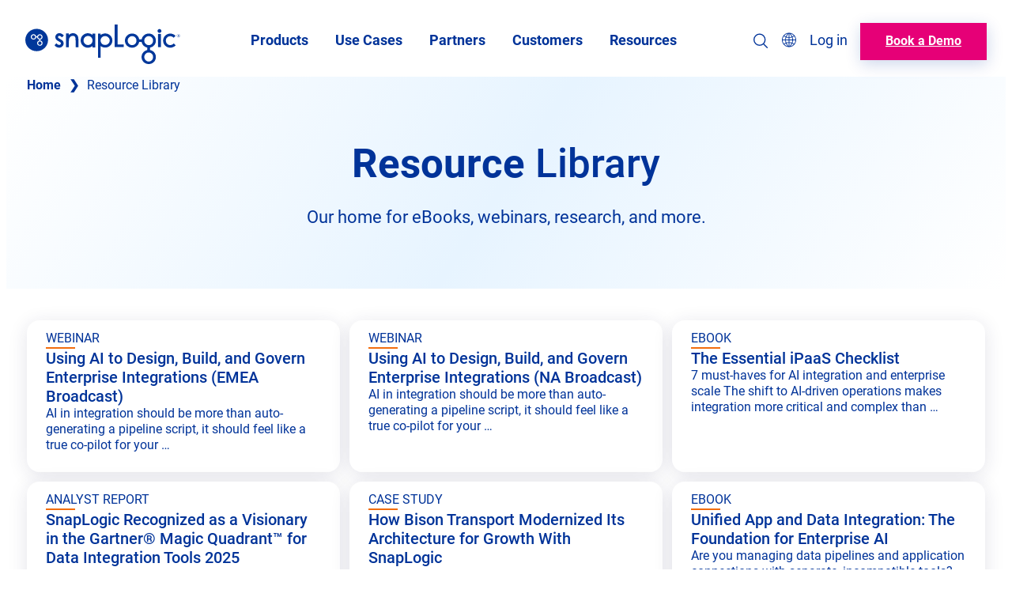

--- FILE ---
content_type: text/html; charset=UTF-8
request_url: https://www.snaplogic.com/resources?sf_paged=38
body_size: 67532
content:
<!doctype html>
<html lang="en-US">
<head>
<meta charset="UTF-8">
<meta name="viewport" content="width=device-width, initial-scale=1">
<meta http-equiv="X-UA-Compatible" content="IE=edge">
<link rel="profile" href="https://gmpg.org/xfn/11">
<script>dataLayer = [];</script>
<link rel="apple-touch-icon" sizes="180x180" href="https://www.snaplogic.com/wp-content/themes/snaplogic/public/img/favicons/apple-touch-icon.png">
<link rel="icon" type="image/png" sizes="32x32" href="https://www.snaplogic.com/wp-content/themes/snaplogic/public/img/favicons/favicon-32x32.png">
<link rel="icon" type="image/png" sizes="16x16" href="https://www.snaplogic.com/wp-content/themes/snaplogic/public/img/favicons/favicon-16x16.png">
<link rel="manifest" href="https://www.snaplogic.com/wp-content/themes/snaplogic/public/img/favicons/site.webmanifest">
<link rel="mask-icon" href="https://www.snaplogic.com/wp-content/themes/snaplogic/public/img/favicons/safari-pinned-tab.svg" color="#003399">
<link rel="shortcut icon" href="https://www.snaplogic.com/wp-content/themes/snaplogic/public/img/favicons/favicon.ico">
<meta name="msapplication-TileColor" content="#da532c">
<meta name="msapplication-config" content="https://www.snaplogic.com/wp-content/themes/snaplogic/public/img/favicons/browserconfig.xml">
<meta name="theme-color" content="#ffffff">
<meta name='robots' content='index, follow, max-image-preview:large, max-snippet:-1, max-video-preview:-1' />
    <!-- Start VWO Common Smartcode -->
    <script data-cfasync="false" nowprocket data-jetpack-boost="ignore" type="text/javascript">
        var _vwo_clicks = 10;
    </script>
    <!-- End VWO Common Smartcode -->
    <!-- Start VWO Async SmartCode -->
    <link rel="preconnect" href="https://dev.visualwebsiteoptimizer.com" />
    <script data-cfasync="false" nowprocket data-jetpack-boost="ignore" type="text/javascript" id="vwoCode">
        window.addEventListener('CookiebotOnAccept', function () {
            if (Cookiebot.consent.marketing) {
                /* Fix: wp-rocket (application/ld+json) */
                window._vwo_code || (function () {
                var account_id=828758,
                version=2.1,
                settings_tolerance=2000,
                library_tolerance=2500,
                use_existing_jquery=true,
                hide_element='body',
                hide_element_style='opacity:0 !important;filter:alpha(opacity=0) !important;background:none !important;transition:none !important;',
                /* DO NOT EDIT BELOW THIS LINE */
                f=false,w=window,d=document,v=d.querySelector('#vwoCode'),cK='_vwo_'+account_id+'_settings',cc={};try{var c=JSON.parse(localStorage.getItem('_vwo_'+account_id+'_config'));cc=c&&typeof c==='object'?c:{}}catch(e){}var stT=cc.stT==='session'?w.sessionStorage:w.localStorage;code={use_existing_jquery:function(){return typeof use_existing_jquery!=='undefined'?use_existing_jquery:undefined},library_tolerance:function(){return typeof library_tolerance!=='undefined'?library_tolerance:undefined},settings_tolerance:function(){return cc.sT||settings_tolerance},hide_element_style:function(){return'{'+(cc.hES||hide_element_style)+'}'},hide_element:function(){if(performance.getEntriesByName('first-contentful-paint')[0]){return''}return typeof cc.hE==='string'?cc.hE:hide_element},getVersion:function(){return version},finish:function(e){if(!f){f=true;var t=d.getElementById('_vis_opt_path_hides');if(t)t.parentNode.removeChild(t);if(e)(new Image).src='https://dev.visualwebsiteoptimizer.com/ee.gif?a='+account_id+e}},finished:function(){return f},addScript:function(e){var t=d.createElement('script');t.type='text/javascript';if(e.src){t.src=e.src}else{t.text=e.text}d.getElementsByTagName('head')[0].appendChild(t)},load:function(e,t){var i=this.getSettings(),n=d.createElement('script'),r=this;t=t||{};if(i){n.textContent=i;d.getElementsByTagName('head')[0].appendChild(n);if(!w.VWO||VWO.caE){stT.removeItem(cK);r.load(e)}}else{var o=new XMLHttpRequest;o.open('GET',e,true);o.withCredentials=!t.dSC;o.responseType=t.responseType||'text';o.onload=function(){if(t.onloadCb){return t.onloadCb(o,e)}if(o.status===200||o.status===304){_vwo_code.addScript({text:o.responseText})}else{_vwo_code.finish('&e=loading_failure:'+e)}};o.onerror=function(){if(t.onerrorCb){return t.onerrorCb(e)}_vwo_code.finish('&e=loading_failure:'+e)};o.send()}},getSettings:function(){try{var e=stT.getItem(cK);if(!e){return}e=JSON.parse(e);if(Date.now()>e.e){stT.removeItem(cK);return}return e.s}catch(e){return}},init:function(){if(d.URL.indexOf('__vwo_disable__')>-1)return;var e=this.settings_tolerance();w._vwo_settings_timer=setTimeout(function(){_vwo_code.finish();stT.removeItem(cK)},e);var t;if(this.hide_element()!=='body'){t=d.createElement('style');var i=this.hide_element(),n=i?i+this.hide_element_style():'',r=d.getElementsByTagName('head')[0];t.setAttribute('id','_vis_opt_path_hides');v&&t.setAttribute('nonce',v.nonce);t.setAttribute('type','text/css');if(t.styleSheet)t.styleSheet.cssText=n;else t.appendChild(d.createTextNode(n));r.appendChild(t)}else{t=d.getElementsByTagName('head')[0];var n=d.createElement('div');n.style.cssText='z-index: 2147483647 !important;position: fixed !important;left: 0 !important;top: 0 !important;width: 100% !important;height: 100% !important;background: white !important;';n.setAttribute('id','_vis_opt_path_hides');n.classList.add('_vis_hide_layer');t.parentNode.insertBefore(n,t.nextSibling)}var o='https://dev.visualwebsiteoptimizer.com/j.php?a='+account_id+'&u='+encodeURIComponent(d.URL)+'&vn='+version;if(w.location.search.indexOf('_vwo_xhr')!==-1){this.addScript({src:o})}else{this.load(o+'&x=true')}}};w._vwo_code=code;code.init();})();
            }
      }, { once:true });
    </script>
    <!-- End VWO Async SmartCode -->
    
	<!-- This site is optimized with the Yoast SEO Premium plugin v26.6 (Yoast SEO v26.6) - https://yoast.com/wordpress/plugins/seo/ -->
	<title>SnapLogic Resource Library</title>
	<meta name="description" content="Gain a competitive edge with SnapLogic&#039;s resource library. Access industry insights, analyst reports, and customer success stories to fuel your growth." />
	<link rel="canonical" href="https://www.snaplogic.com/resources" />
	<meta property="og:locale" content="en_US" />
	<meta property="og:type" content="article" />
	<meta property="og:title" content="SnapLogic Resource Library" />
	<meta property="og:description" content="Gain a competitive edge with SnapLogic&#039;s resource library. Access industry insights, analyst reports, and customer success stories to fuel your growth." />
	<meta property="og:url" content="https://www.snaplogic.com/resources" />
	<meta property="og:site_name" content="SnapLogic" />
	<meta property="article:publisher" content="https://www.facebook.com/SnapLogic/" />
	<meta property="article:modified_time" content="2025-11-18T21:43:40+00:00" />
	<meta property="og:image" content="https://www.snaplogic.com/wp-content/uploads/2023/05/SnapLogic-Website-Default-Featured-Image.jpg" />
	<meta property="og:image:width" content="1200" />
	<meta property="og:image:height" content="628" />
	<meta property="og:image:type" content="image/jpeg" />
	<meta name="twitter:card" content="summary_large_image" />
	<meta name="twitter:title" content="SnapLogic Resource Library" />
	<meta name="twitter:site" content="@SnapLogic" />
	<script type="application/ld+json" class="yoast-schema-graph">{"@context":"https://schema.org","@graph":[{"@type":"WebPage","@id":"https://www.snaplogic.com/resources","url":"https://www.snaplogic.com/resources","name":"SnapLogic Resource Library","isPartOf":{"@id":"https://www.snaplogic.com/#website"},"datePublished":"2024-04-18T20:49:15+00:00","dateModified":"2025-11-18T21:43:40+00:00","description":"Gain a competitive edge with SnapLogic's resource library. Access industry insights, analyst reports, and customer success stories to fuel your growth.","breadcrumb":{"@id":"https://www.snaplogic.com/resources#breadcrumb"},"inLanguage":"en-US","potentialAction":[{"@type":"ReadAction","target":["https://www.snaplogic.com/resources"]}]},{"@type":"BreadcrumbList","@id":"https://www.snaplogic.com/resources#breadcrumb","itemListElement":[{"@type":"ListItem","position":1,"name":"Home","item":"https://www.snaplogic.com/"},{"@type":"ListItem","position":2,"name":"Resource Library"}]},{"@type":"WebSite","@id":"https://www.snaplogic.com/#website","url":"https://www.snaplogic.com/","name":"SnapLogic","description":"Cloud Integration Platform, iPaaS Providers","publisher":{"@id":"https://www.snaplogic.com/#organization"},"potentialAction":[{"@type":"SearchAction","target":{"@type":"EntryPoint","urlTemplate":"https://www.snaplogic.com/?s={search_term_string}"},"query-input":{"@type":"PropertyValueSpecification","valueRequired":true,"valueName":"search_term_string"}}],"inLanguage":"en-US"},{"@type":"Organization","@id":"https://www.snaplogic.com/#organization","name":"SnapLogic","url":"https://www.snaplogic.com/","logo":{"@type":"ImageObject","inLanguage":"en-US","@id":"https://www.snaplogic.com/#/schema/logo/image/","url":"https://www.snaplogic.com/wp-content/uploads/2022/09/SL_logo_blue_web.png","contentUrl":"https://www.snaplogic.com/wp-content/uploads/2022/09/SL_logo_blue_web.png","width":1000,"height":263,"caption":"SnapLogic"},"image":{"@id":"https://www.snaplogic.com/#/schema/logo/image/"},"sameAs":["https://www.facebook.com/SnapLogic/","https://x.com/SnapLogic","https://www.instagram.com/snaplogicinc/","https://www.linkedin.com/company/snaplogic/","https://www.youtube.com/user/snapLogicInc"]}]}</script>
	<!-- / Yoast SEO Premium plugin. -->


<style id="snaplogic-block-styles" type="text/css">html :where(.editor-styles-wrapper){color:var(--wp--preset--color--primary-navy)}html{box-sizing:border-box}*,:after,:before{box-sizing:inherit}img{display:inline-block;height:auto;max-width:100%;vertical-align:middle}hr{border:0;box-sizing:content-box}.grecaptcha-badge{visibility:hidden}body{-webkit-font-smoothing:antialiased;-moz-osx-font-smoothing:grayscale}button{background:transparent;border:none;padding:0}.wp-block-post-title{line-height:1}.entry-content{container:entryContent/inline-size}.has-global-padding>.has-global-padding.alignfull{padding-left:var(--wp--style--root--padding-left);padding-right:var(--wp--style--root--padding-right)}.entry-content,.wp-section-block__inner-blocks{margin:0;position:relative}.entry-content>*,.wp-section-block__inner-blocks>*{position:relative;z-index:1}.entry-content .alignfull+.alignfull,.entry-content .wp-block-cover__gradient-background,.entry-content .wp-block-cover__image-background,.entry-content>:first-child,.wp-section-block__inner-blocks .alignfull+.alignfull,.wp-section-block__inner-blocks .wp-block-cover__gradient-background,.wp-section-block__inner-blocks .wp-block-cover__image-background,.wp-section-block__inner-blocks>:first-child{margin-top:0}.entry-content{margin-bottom:var(--wp--style--block-gap)}.entry-content>:last-child.alignfull,.entry-content>:last-child.wp-block-rb-snaplogic-micro-modal,.entry-content>:last-child.wp-block-rb-snaplogic-video-modal{margin-bottom:calc(var(--wp--style--block-gap)*-1)}.wp-block-cover.alignfull>.wp-block-cover__image-background,.wp-block-cover.alignfull>span{max-width:none}.wp-block-cover.alignfull>.wp-block-cover__inner-container{margin:0;max-width:none}.wp-block-columns .wp-block-column>:first-child,.wp-block-cover .wp-block-cover__inner-container>:first-child{margin-top:0}.wp-block-columns .wp-block-column>:last-child,.wp-block-cover .wp-block-cover__inner-container>:last-child,.wp-site-blocks .hentry{margin-bottom:0}.is-root-container .wp-block-columns .wp-block-column .wp-block[data-align=full],.is-root-container .wp-block[data-align=full]>:not(.wp-block-group) .wp-block[data-align=full],.wp-site-blocks .alignfull:not(.wp-block-group) .alignfull,.wp-site-blocks .wp-block-columns .wp-block-column .alignfull{margin-left:auto!important;margin-right:auto!important;width:inherit}.wp-block-image{margin-bottom:0}.is-style-full-height{min-height:100%}.wp-block-image.aligncenter{margin-left:auto;margin-right:auto}.has-text-color h1,.has-text-color h2,.has-text-color h3,.has-text-color h4,.has-text-color h5,.has-text-color h6,.has-text-color p{color:inherit}@media (max-width:781px){.has-no-mobile-background-image .wp-block-cover__image-background{display:none}}.has-background-size-auto{background-size:auto!important}.is-style-overflow-hidden{overflow:hidden}.is-style-overflow-x-hidden{overflow-x:hidden}.is-style-overflow-y-hidden{overflow-y:hidden}@media (max-width:781px){.is-style-mobile-max-10{max-width:10%}.is-style-mobile-max-20{max-width:20%}.is-style-mobile-max-30{max-width:30%}.is-style-mobile-max-40{max-width:40%}.is-style-mobile-max-50{max-width:50%}.is-style-mobile-max-60{max-width:60%}.is-style-mobile-max-70{max-width:70%}.is-style-mobile-max-80{max-width:80%}.is-style-mobile-max-90{max-width:90%}}.is-style-height-full{height:100%}.is-style-width-full{width:100%}.is-style-font-bold{font-weight:700}.is-style-font-bold .wp-block-button__link{font-weight:700!important}.is-style-height-full__flex-column{display:flex;flex-direction:column}.is-style-height-full__flex-column>:last-child{align-items:flex-end;flex-grow:1}.has-z-index-2{z-index:2}.post-type-snap .editor-styles-wrapper .wp-block-post-content{font-size:var(--wp--preset--font-size--medium)}.post-type-snap .editor-styles-wrapper .wp-block-post-content>:not(.alignwide,.alignfull){max-width:893px}.post-type-snap .edit-post-visual-editor__post-title-wrapper h1{font-size:var(--wp--preset--font-size--gigantic);max-width:1200px;text-align:center}.is-style-pull-up{margin-top:-100px!important}.is-style-z-1{z-index:1}.is-style-z-2{z-index:2}.is-style-position-relative{position:relative}.is-style-position-absolute{position:absolute}.is-style-flex-grow-1{flex-grow:1}.is-style-flex-shrink-zero{flex-shrink:0}.is-style-small-box-shadow{box-shadow:var(--wp--custom--box-shadow--small)}.is-style-medium-dark-box-shadow{box-shadow:var(--wp--custom--box-shadow--medium-dark)}.is-style-pull-global-padding-left{margin-left:calc(var(--wp--custom--spacing--outer)*-1)!important}.is-style-pull-global-padding-right{margin-right:calc(var(--wp--custom--spacing--outer)*-1)!important}.is-style-full-height{height:100%}.is-style-pull-full-width{margin-left:calc(var(--wp--style--root--padding-left)*-1)!important;margin-right:calc(var(--wp--style--root--padding-right)*-1)!important}@media (min-width:782px){.mobile-only{display:none!important}}.desktop-only{display:none!important}@media (min-width:782px){.desktop-only{display:inherit!important}}.sr-only{clip:rect(0,0,0,0);border:0;height:1px;margin:-1px;overflow:hidden;padding:0;position:absolute;width:1px}.sr-only.is-selected{height:auto;margin:revert;overflow:visible;padding:revert;position:revert;width:auto}.has-inline-block-links a{display:inline-block}@media screen and (max-width:781px){.is-mobile-order-1{order:1}.is-mobile-order-2{order:2}.is-mobile-order-3{order:3}.is-mobile-order-4{order:4}.is-mobile-order-5{order:5}.is-mobile-order-6{order:6}.is-mobile-order-7{order:7}.is-mobile-order-8{order:8}.is-mobile-order-9{order:9}.is-mobile-order-10{order:10}}img.alignright{float:right;margin-left:var(--wp--style--block-gap)}img.alignleft{float:left;margin-right:var(--wp--style--block-gap)}img.aligncenter{clear:both;display:block;margin:0}.landing-page-template .site{display:flex;flex-direction:column;min-height:100vh}.landing-page-template .site-content{flex-grow:1}.blog-search-content{display:none}#CybotCookiebotDialog{border:1px solid #d9e4ec!important;border-radius:12px!important;border-bottom-left-radius:12px!important;border-bottom-right-radius:12px!important;border-top-left-radius:12px!important;border-top-right-radius:12px!important;bottom:15px!important;box-shadow:1px 0 8px 1px #12121221!important;left:15px!important;max-width:calc(100% - 41px)!important;padding-left:10px!important;padding-top:5px!important;top:auto!important}@media screen and (min-width:640px){#CybotCookiebotDialog{max-width:500px!important}}#CybotCookiebotDialogBody{padding-top:15px!important}#CybotCookiebotDialogBodyContent{color:#2b5288!important;font-family:var(--wp--preset--font-family--roboto-local)!important;font-weight:300!important;padding-top:0!important}#CybotCookiebotDialogBodyContentTitle{font-size:14px!important;padding-bottom:14px!important}#CybotCookiebotDialog a,#CybotCookiebotDialog a:hover,#CybotCookiebotDialogBodyContentTitle{color:#2b5288!important;font-family:var(--wp--preset--font-family--roboto-local)!important;font-weight:600!important}#CybotCookiebotDialogBodyButtonDetails{display:none!important}#CybotCookiebotDialogBodyButtons{display:flex!important;flex-direction:column}@media screen and (min-width:640px){#CybotCookiebotDialogBodyButtons{align-items:center;flex-direction:row;padding-right:20px!important}}#CybotCookiebotDialogBodyButtons .CybotCookiebotDialogBodyButton{font-weight:300!important;max-width:236px}#CybotCookiebotDialogBodyButtonDecline.CybotCookiebotDialogBodyButton{background-color:none!important;background:none!important;border:none!important;color:#0173ff!important;order:2;padding:2px 22px!important}@media screen and (min-width:640px){#CybotCookiebotDialogBodyButtonDecline.CybotCookiebotDialogBodyButton{order:unset;padding:2px 4px!important}}#CybotCookiebotDialogBodyButtonAccept.CybotCookiebotDialogBodyButton{align-items:center;background-color:#0173ff;border:2px solid #0173ff;border-radius:150px;color:#fff!important;display:inline-flex;font-family:var(--wp--preset--font-family--roboto-local)!important;font-size:13px;font-weight:400;height:35px;justify-content:center;line-height:16px;max-height:48px;padding:0 20px;text-align:left;text-decoration:none;text-transform:none;transition:all .2s}#CybotCookiebotDialogBodyButtonAccept.CybotCookiebotDialogBodyButton:hover{background-color:#fff;color:#0173ff!important}#CybotCookiebotDialog.CybotEdge{min-width:auto!important;padding:0 8px 0 12px!important;transform:translate(0)!important}@media screen and (min-width:640px){#CybotCookiebotDialog.CybotEdge{max-width:512px!important}}#CybotCookiebotDialog.CybotEdge .CybotCookiebotDialogContentWrapper{flex-direction:column!important;margin:0!important;padding:0!important}#CybotCookiebotDialog.CybotEdge .CybotCookiebotDialogContentWrapper #CybotCookiebotDialogTabContent{margin:0!important;padding:0!important}#CybotCookiebotDialog.CybotEdge .CybotCookiebotDialogContentWrapper #CybotCookiebotDialogTabContent #CybotCookiebotDialogBody{padding-top:12px!important}#CybotCookiebotDialog.CybotEdge .CybotCookiebotDialogContentWrapper #CybotCookiebotDialogTabContent #CybotCookiebotDialogBody .CybotCookiebotScrollContainer{border:none!important;min-height:auto!important}#CybotCookiebotDialog.CybotEdge .CybotCookiebotDialogContentWrapper #CybotCookiebotDialogTabContent #CybotCookiebotDialogBody #CybotCookiebotDialogBodyContent{margin:0!important;padding:0!important}#CybotCookiebotDialog.CybotEdge .CybotCookiebotDialogContentWrapper #CybotCookiebotDialogTabContent #CybotCookiebotDialogBody #CybotCookiebotDialogBodyContentTitle{letter-spacing:0!important;padding:0 0 8px!important}#CybotCookiebotDialog.CybotEdge .CybotCookiebotDialogContentWrapper #CybotCookiebotDialogTabContent #CybotCookiebotDialogBody #CybotCookiebotDialogBodyContentText{font-family:Segoe UI,Arial,Helvetica,Verdana,sans-serif!important;font-size:.813rem!important;letter-spacing:-.15px!important;line-height:1rem!important;padding:0!important}#CybotCookiebotDialog.CybotEdge .CybotCookiebotDialogContentWrapper #CybotCookiebotDialogTabContent #CybotCookiebotDialogBody #CybotCookiebotDialogBodyContentText a{font-size:.813rem!important;text-decoration:underline!important}#CybotCookiebotDialog.CybotEdge .CybotCookiebotDialogContentWrapper #CybotCookiebotDialogFooter{padding:10px 0!important;width:100%!important}#CybotCookiebotDialog.CybotEdge .CybotCookiebotDialogContentWrapper #CybotCookiebotDialogFooter #CybotCookiebotDialogBodyButtons{align-items:normal!important;max-width:100%!important;padding:0 10px 0 0!important}#CybotCookiebotDialog.CybotEdge .CybotCookiebotDialogContentWrapper #CybotCookiebotDialogFooter #CybotCookiebotDialogBodyButtons #CybotCookiebotDialogBodyButtonsWrapper{flex-direction:row!important}@media screen and (max-width:645px){#CybotCookiebotDialog.CybotEdge .CybotCookiebotDialogContentWrapper #CybotCookiebotDialogFooter #CybotCookiebotDialogBodyButtons #CybotCookiebotDialogBodyButtonsWrapper{flex-direction:column!important}}#CybotCookiebotDialog.CybotEdge .CybotCookiebotDialogContentWrapper #CybotCookiebotDialogFooter #CybotCookiebotDialogBodyButtons button#CybotCookiebotDialogBodyButtonDecline.CybotCookiebotDialogBodyButton{font-size:.813rem!important;letter-spacing:-.15px!important;width:100%!important}#CybotCookiebotDialog.CybotEdge .CybotCookiebotDialogContentWrapper #CybotCookiebotDialogFooter #CybotCookiebotDialogBodyButtons button#CybotCookiebotDialogBodyButtonDecline.CybotCookiebotDialogBodyButton:hover{color:#2b5288!important;font-weight:600!important}#CybotCookiebotDialog.CybotEdge .CybotCookiebotDialogContentWrapper #CybotCookiebotDialogFooter #CybotCookiebotDialogBodyButtons button#CybotCookiebotDialogBodyButtonAccept{background-color:#0173ff;border:2px solid #0173ff;border-radius:150px;color:#fff!important;display:inline-flex;font-family:var(--wp--preset--font-family--roboto-local)!important;font-size:13px;font-weight:400;height:38px;justify-content:center;line-height:16px;max-height:48px;padding:0 20px;text-align:left;text-decoration:none;text-transform:none;transition:all .2s;width:100%!important}#CybotCookiebotDialog.CybotEdge .CybotCookiebotDialogContentWrapper #CybotCookiebotDialogFooter #CybotCookiebotDialogBodyButtons button#CybotCookiebotDialogBodyButtonAccept:hover{background-color:#fff;color:#0173ff!important;font-weight:600!important}#CybotCookiebotDialog.CybotEdge #CybotCookiebotDialogBodyEdgeMoreDetailsLink,#CybotCookiebotDialog.CybotEdge #CybotCookiebotDialogHeader,#CybotCookiebotDialog.CybotEdge #CybotCookiebotDialogPoweredbyCybot,#CybotCookiebotDialog.CybotEdge .CybotCookiebotDialogBodyBottomWrapper{display:none!important}

/*# sourceMappingURL=block-editor.css.map*/</style><link href='https://fonts.gstatic.com' crossorigin rel='preconnect' />
<link rel="alternate" type="application/rss+xml" title="SnapLogic &raquo; Feed" href="https://www.snaplogic.com/feed" />
<link rel="alternate" type="application/rss+xml" title="SnapLogic &raquo; Comments Feed" href="https://www.snaplogic.com/comments/feed" />
<link rel="alternate" title="oEmbed (JSON)" type="application/json+oembed" href="https://www.snaplogic.com/wp-json/oembed/1.0/embed?url=https%3A%2F%2Fwww.snaplogic.com%2Fresources" />
<link rel="alternate" title="oEmbed (XML)" type="text/xml+oembed" href="https://www.snaplogic.com/wp-json/oembed/1.0/embed?url=https%3A%2F%2Fwww.snaplogic.com%2Fresources&#038;format=xml" />
<style id='wp-img-auto-sizes-contain-inline-css' type='text/css'>
img:is([sizes=auto i],[sizes^="auto," i]){contain-intrinsic-size:3000px 1500px}
/*# sourceURL=wp-img-auto-sizes-contain-inline-css */
</style>
<style id='wp-block-library-inline-css' type='text/css'>
:root{--wp-block-synced-color:#7a00df;--wp-block-synced-color--rgb:122,0,223;--wp-bound-block-color:var(--wp-block-synced-color);--wp-editor-canvas-background:#ddd;--wp-admin-theme-color:#007cba;--wp-admin-theme-color--rgb:0,124,186;--wp-admin-theme-color-darker-10:#006ba1;--wp-admin-theme-color-darker-10--rgb:0,107,160.5;--wp-admin-theme-color-darker-20:#005a87;--wp-admin-theme-color-darker-20--rgb:0,90,135;--wp-admin-border-width-focus:2px}@media (min-resolution:192dpi){:root{--wp-admin-border-width-focus:1.5px}}.wp-element-button{cursor:pointer}:root .has-very-light-gray-background-color{background-color:#eee}:root .has-very-dark-gray-background-color{background-color:#313131}:root .has-very-light-gray-color{color:#eee}:root .has-very-dark-gray-color{color:#313131}:root .has-vivid-green-cyan-to-vivid-cyan-blue-gradient-background{background:linear-gradient(135deg,#00d084,#0693e3)}:root .has-purple-crush-gradient-background{background:linear-gradient(135deg,#34e2e4,#4721fb 50%,#ab1dfe)}:root .has-hazy-dawn-gradient-background{background:linear-gradient(135deg,#faaca8,#dad0ec)}:root .has-subdued-olive-gradient-background{background:linear-gradient(135deg,#fafae1,#67a671)}:root .has-atomic-cream-gradient-background{background:linear-gradient(135deg,#fdd79a,#004a59)}:root .has-nightshade-gradient-background{background:linear-gradient(135deg,#330968,#31cdcf)}:root .has-midnight-gradient-background{background:linear-gradient(135deg,#020381,#2874fc)}:root{--wp--preset--font-size--normal:16px;--wp--preset--font-size--huge:42px}.has-regular-font-size{font-size:1em}.has-larger-font-size{font-size:2.625em}.has-normal-font-size{font-size:var(--wp--preset--font-size--normal)}.has-huge-font-size{font-size:var(--wp--preset--font-size--huge)}.has-text-align-center{text-align:center}.has-text-align-left{text-align:left}.has-text-align-right{text-align:right}.has-fit-text{white-space:nowrap!important}#end-resizable-editor-section{display:none}.aligncenter{clear:both}.items-justified-left{justify-content:flex-start}.items-justified-center{justify-content:center}.items-justified-right{justify-content:flex-end}.items-justified-space-between{justify-content:space-between}.screen-reader-text{border:0;clip-path:inset(50%);height:1px;margin:-1px;overflow:hidden;padding:0;position:absolute;width:1px;word-wrap:normal!important}.screen-reader-text:focus{background-color:#ddd;clip-path:none;color:#444;display:block;font-size:1em;height:auto;left:5px;line-height:normal;padding:15px 23px 14px;text-decoration:none;top:5px;width:auto;z-index:100000}html :where(.has-border-color){border-style:solid}html :where([style*=border-top-color]){border-top-style:solid}html :where([style*=border-right-color]){border-right-style:solid}html :where([style*=border-bottom-color]){border-bottom-style:solid}html :where([style*=border-left-color]){border-left-style:solid}html :where([style*=border-width]){border-style:solid}html :where([style*=border-top-width]){border-top-style:solid}html :where([style*=border-right-width]){border-right-style:solid}html :where([style*=border-bottom-width]){border-bottom-style:solid}html :where([style*=border-left-width]){border-left-style:solid}html :where(img[class*=wp-image-]){height:auto;max-width:100%}:where(figure){margin:0 0 1em}html :where(.is-position-sticky){--wp-admin--admin-bar--position-offset:var(--wp-admin--admin-bar--height,0px)}@media screen and (max-width:600px){html :where(.is-position-sticky){--wp-admin--admin-bar--position-offset:0px}}

/*# sourceURL=wp-block-library-inline-css */
</style><style id='wp-block-button-inline-css' type='text/css'>
.wp-block-button__link{align-content:center;box-sizing:border-box;cursor:pointer;display:inline-block;height:100%;text-align:center;word-break:break-word}.wp-block-button__link.aligncenter{text-align:center}.wp-block-button__link.alignright{text-align:right}:where(.wp-block-button__link){border-radius:9999px;box-shadow:none;padding:calc(.667em + 2px) calc(1.333em + 2px);text-decoration:none}.wp-block-button[style*=text-decoration] .wp-block-button__link{text-decoration:inherit}.wp-block-buttons>.wp-block-button.has-custom-width{max-width:none}.wp-block-buttons>.wp-block-button.has-custom-width .wp-block-button__link{width:100%}.wp-block-buttons>.wp-block-button.has-custom-font-size .wp-block-button__link{font-size:inherit}.wp-block-buttons>.wp-block-button.wp-block-button__width-25{width:calc(25% - var(--wp--style--block-gap, .5em)*.75)}.wp-block-buttons>.wp-block-button.wp-block-button__width-50{width:calc(50% - var(--wp--style--block-gap, .5em)*.5)}.wp-block-buttons>.wp-block-button.wp-block-button__width-75{width:calc(75% - var(--wp--style--block-gap, .5em)*.25)}.wp-block-buttons>.wp-block-button.wp-block-button__width-100{flex-basis:100%;width:100%}.wp-block-buttons.is-vertical>.wp-block-button.wp-block-button__width-25{width:25%}.wp-block-buttons.is-vertical>.wp-block-button.wp-block-button__width-50{width:50%}.wp-block-buttons.is-vertical>.wp-block-button.wp-block-button__width-75{width:75%}.wp-block-button.is-style-squared,.wp-block-button__link.wp-block-button.is-style-squared{border-radius:0}.wp-block-button.no-border-radius,.wp-block-button__link.no-border-radius{border-radius:0!important}:root :where(.wp-block-button .wp-block-button__link.is-style-outline),:root :where(.wp-block-button.is-style-outline>.wp-block-button__link){border:2px solid;padding:.667em 1.333em}:root :where(.wp-block-button .wp-block-button__link.is-style-outline:not(.has-text-color)),:root :where(.wp-block-button.is-style-outline>.wp-block-button__link:not(.has-text-color)){color:currentColor}:root :where(.wp-block-button .wp-block-button__link.is-style-outline:not(.has-background)),:root :where(.wp-block-button.is-style-outline>.wp-block-button__link:not(.has-background)){background-color:initial;background-image:none}
/*# sourceURL=https://www.snaplogic.com/wp-includes/blocks/button/style.min.css */
</style>
<style id='wp-block-heading-inline-css' type='text/css'>
h1:where(.wp-block-heading).has-background,h2:where(.wp-block-heading).has-background,h3:where(.wp-block-heading).has-background,h4:where(.wp-block-heading).has-background,h5:where(.wp-block-heading).has-background,h6:where(.wp-block-heading).has-background{padding:1.25em 2.375em}h1.has-text-align-left[style*=writing-mode]:where([style*=vertical-lr]),h1.has-text-align-right[style*=writing-mode]:where([style*=vertical-rl]),h2.has-text-align-left[style*=writing-mode]:where([style*=vertical-lr]),h2.has-text-align-right[style*=writing-mode]:where([style*=vertical-rl]),h3.has-text-align-left[style*=writing-mode]:where([style*=vertical-lr]),h3.has-text-align-right[style*=writing-mode]:where([style*=vertical-rl]),h4.has-text-align-left[style*=writing-mode]:where([style*=vertical-lr]),h4.has-text-align-right[style*=writing-mode]:where([style*=vertical-rl]),h5.has-text-align-left[style*=writing-mode]:where([style*=vertical-lr]),h5.has-text-align-right[style*=writing-mode]:where([style*=vertical-rl]),h6.has-text-align-left[style*=writing-mode]:where([style*=vertical-lr]),h6.has-text-align-right[style*=writing-mode]:where([style*=vertical-rl]){rotate:180deg}
.is-style-poppins { font-family: var(--wp--preset--font-family--poppins) } 
/*# sourceURL=wp-block-heading-inline-css */
</style>
<style id='wp-block-image-inline-css' type='text/css'>
.wp-block-image>a,.wp-block-image>figure>a{display:inline-block}.wp-block-image img{box-sizing:border-box;height:auto;max-width:100%;vertical-align:bottom}@media not (prefers-reduced-motion){.wp-block-image img.hide{visibility:hidden}.wp-block-image img.show{animation:show-content-image .4s}}.wp-block-image[style*=border-radius] img,.wp-block-image[style*=border-radius]>a{border-radius:inherit}.wp-block-image.has-custom-border img{box-sizing:border-box}.wp-block-image.aligncenter{text-align:center}.wp-block-image.alignfull>a,.wp-block-image.alignwide>a{width:100%}.wp-block-image.alignfull img,.wp-block-image.alignwide img{height:auto;width:100%}.wp-block-image .aligncenter,.wp-block-image .alignleft,.wp-block-image .alignright,.wp-block-image.aligncenter,.wp-block-image.alignleft,.wp-block-image.alignright{display:table}.wp-block-image .aligncenter>figcaption,.wp-block-image .alignleft>figcaption,.wp-block-image .alignright>figcaption,.wp-block-image.aligncenter>figcaption,.wp-block-image.alignleft>figcaption,.wp-block-image.alignright>figcaption{caption-side:bottom;display:table-caption}.wp-block-image .alignleft{float:left;margin:.5em 1em .5em 0}.wp-block-image .alignright{float:right;margin:.5em 0 .5em 1em}.wp-block-image .aligncenter{margin-left:auto;margin-right:auto}.wp-block-image :where(figcaption){margin-bottom:1em;margin-top:.5em}.wp-block-image.is-style-circle-mask img{border-radius:9999px}@supports ((-webkit-mask-image:none) or (mask-image:none)) or (-webkit-mask-image:none){.wp-block-image.is-style-circle-mask img{border-radius:0;-webkit-mask-image:url('data:image/svg+xml;utf8,<svg viewBox="0 0 100 100" xmlns="http://www.w3.org/2000/svg"><circle cx="50" cy="50" r="50"/></svg>');mask-image:url('data:image/svg+xml;utf8,<svg viewBox="0 0 100 100" xmlns="http://www.w3.org/2000/svg"><circle cx="50" cy="50" r="50"/></svg>');mask-mode:alpha;-webkit-mask-position:center;mask-position:center;-webkit-mask-repeat:no-repeat;mask-repeat:no-repeat;-webkit-mask-size:contain;mask-size:contain}}:root :where(.wp-block-image.is-style-rounded img,.wp-block-image .is-style-rounded img){border-radius:9999px}.wp-block-image figure{margin:0}.wp-lightbox-container{display:flex;flex-direction:column;position:relative}.wp-lightbox-container img{cursor:zoom-in}.wp-lightbox-container img:hover+button{opacity:1}.wp-lightbox-container button{align-items:center;backdrop-filter:blur(16px) saturate(180%);background-color:#5a5a5a40;border:none;border-radius:4px;cursor:zoom-in;display:flex;height:20px;justify-content:center;opacity:0;padding:0;position:absolute;right:16px;text-align:center;top:16px;width:20px;z-index:100}@media not (prefers-reduced-motion){.wp-lightbox-container button{transition:opacity .2s ease}}.wp-lightbox-container button:focus-visible{outline:3px auto #5a5a5a40;outline:3px auto -webkit-focus-ring-color;outline-offset:3px}.wp-lightbox-container button:hover{cursor:pointer;opacity:1}.wp-lightbox-container button:focus{opacity:1}.wp-lightbox-container button:focus,.wp-lightbox-container button:hover,.wp-lightbox-container button:not(:hover):not(:active):not(.has-background){background-color:#5a5a5a40;border:none}.wp-lightbox-overlay{box-sizing:border-box;cursor:zoom-out;height:100vh;left:0;overflow:hidden;position:fixed;top:0;visibility:hidden;width:100%;z-index:100000}.wp-lightbox-overlay .close-button{align-items:center;cursor:pointer;display:flex;justify-content:center;min-height:40px;min-width:40px;padding:0;position:absolute;right:calc(env(safe-area-inset-right) + 16px);top:calc(env(safe-area-inset-top) + 16px);z-index:5000000}.wp-lightbox-overlay .close-button:focus,.wp-lightbox-overlay .close-button:hover,.wp-lightbox-overlay .close-button:not(:hover):not(:active):not(.has-background){background:none;border:none}.wp-lightbox-overlay .lightbox-image-container{height:var(--wp--lightbox-container-height);left:50%;overflow:hidden;position:absolute;top:50%;transform:translate(-50%,-50%);transform-origin:top left;width:var(--wp--lightbox-container-width);z-index:9999999999}.wp-lightbox-overlay .wp-block-image{align-items:center;box-sizing:border-box;display:flex;height:100%;justify-content:center;margin:0;position:relative;transform-origin:0 0;width:100%;z-index:3000000}.wp-lightbox-overlay .wp-block-image img{height:var(--wp--lightbox-image-height);min-height:var(--wp--lightbox-image-height);min-width:var(--wp--lightbox-image-width);width:var(--wp--lightbox-image-width)}.wp-lightbox-overlay .wp-block-image figcaption{display:none}.wp-lightbox-overlay button{background:none;border:none}.wp-lightbox-overlay .scrim{background-color:#fff;height:100%;opacity:.9;position:absolute;width:100%;z-index:2000000}.wp-lightbox-overlay.active{visibility:visible}@media not (prefers-reduced-motion){.wp-lightbox-overlay.active{animation:turn-on-visibility .25s both}.wp-lightbox-overlay.active img{animation:turn-on-visibility .35s both}.wp-lightbox-overlay.show-closing-animation:not(.active){animation:turn-off-visibility .35s both}.wp-lightbox-overlay.show-closing-animation:not(.active) img{animation:turn-off-visibility .25s both}.wp-lightbox-overlay.zoom.active{animation:none;opacity:1;visibility:visible}.wp-lightbox-overlay.zoom.active .lightbox-image-container{animation:lightbox-zoom-in .4s}.wp-lightbox-overlay.zoom.active .lightbox-image-container img{animation:none}.wp-lightbox-overlay.zoom.active .scrim{animation:turn-on-visibility .4s forwards}.wp-lightbox-overlay.zoom.show-closing-animation:not(.active){animation:none}.wp-lightbox-overlay.zoom.show-closing-animation:not(.active) .lightbox-image-container{animation:lightbox-zoom-out .4s}.wp-lightbox-overlay.zoom.show-closing-animation:not(.active) .lightbox-image-container img{animation:none}.wp-lightbox-overlay.zoom.show-closing-animation:not(.active) .scrim{animation:turn-off-visibility .4s forwards}}@keyframes show-content-image{0%{visibility:hidden}99%{visibility:hidden}to{visibility:visible}}@keyframes turn-on-visibility{0%{opacity:0}to{opacity:1}}@keyframes turn-off-visibility{0%{opacity:1;visibility:visible}99%{opacity:0;visibility:visible}to{opacity:0;visibility:hidden}}@keyframes lightbox-zoom-in{0%{transform:translate(calc((-100vw + var(--wp--lightbox-scrollbar-width))/2 + var(--wp--lightbox-initial-left-position)),calc(-50vh + var(--wp--lightbox-initial-top-position))) scale(var(--wp--lightbox-scale))}to{transform:translate(-50%,-50%) scale(1)}}@keyframes lightbox-zoom-out{0%{transform:translate(-50%,-50%) scale(1);visibility:visible}99%{visibility:visible}to{transform:translate(calc((-100vw + var(--wp--lightbox-scrollbar-width))/2 + var(--wp--lightbox-initial-left-position)),calc(-50vh + var(--wp--lightbox-initial-top-position))) scale(var(--wp--lightbox-scale));visibility:hidden}}
/*# sourceURL=https://www.snaplogic.com/wp-includes/blocks/image/style.min.css */
</style>
<style id='wp-block-image-theme-inline-css' type='text/css'>
:root :where(.wp-block-image figcaption){color:#555;font-size:13px;text-align:center}.is-dark-theme :root :where(.wp-block-image figcaption){color:#ffffffa6}.wp-block-image{margin:0 0 1em}
/*# sourceURL=https://www.snaplogic.com/wp-includes/blocks/image/theme.min.css */
</style>
<style id='wp-block-media-text-inline-css' type='text/css'>
.wp-block-media-text{box-sizing:border-box;
  /*!rtl:begin:ignore*/direction:ltr;
  /*!rtl:end:ignore*/display:grid;grid-template-columns:50% 1fr;grid-template-rows:auto}.wp-block-media-text.has-media-on-the-right{grid-template-columns:1fr 50%}.wp-block-media-text.is-vertically-aligned-top>.wp-block-media-text__content,.wp-block-media-text.is-vertically-aligned-top>.wp-block-media-text__media{align-self:start}.wp-block-media-text.is-vertically-aligned-center>.wp-block-media-text__content,.wp-block-media-text.is-vertically-aligned-center>.wp-block-media-text__media,.wp-block-media-text>.wp-block-media-text__content,.wp-block-media-text>.wp-block-media-text__media{align-self:center}.wp-block-media-text.is-vertically-aligned-bottom>.wp-block-media-text__content,.wp-block-media-text.is-vertically-aligned-bottom>.wp-block-media-text__media{align-self:end}.wp-block-media-text>.wp-block-media-text__media{
  /*!rtl:begin:ignore*/grid-column:1;grid-row:1;
  /*!rtl:end:ignore*/margin:0}.wp-block-media-text>.wp-block-media-text__content{direction:ltr;
  /*!rtl:begin:ignore*/grid-column:2;grid-row:1;
  /*!rtl:end:ignore*/padding:0 8%;word-break:break-word}.wp-block-media-text.has-media-on-the-right>.wp-block-media-text__media{
  /*!rtl:begin:ignore*/grid-column:2;grid-row:1
  /*!rtl:end:ignore*/}.wp-block-media-text.has-media-on-the-right>.wp-block-media-text__content{
  /*!rtl:begin:ignore*/grid-column:1;grid-row:1
  /*!rtl:end:ignore*/}.wp-block-media-text__media a{display:block}.wp-block-media-text__media img,.wp-block-media-text__media video{height:auto;max-width:unset;vertical-align:middle;width:100%}.wp-block-media-text.is-image-fill>.wp-block-media-text__media{background-size:cover;height:100%;min-height:250px}.wp-block-media-text.is-image-fill>.wp-block-media-text__media>a{display:block;height:100%}.wp-block-media-text.is-image-fill>.wp-block-media-text__media img{height:1px;margin:-1px;overflow:hidden;padding:0;position:absolute;width:1px;clip:rect(0,0,0,0);border:0}.wp-block-media-text.is-image-fill-element>.wp-block-media-text__media{height:100%;min-height:250px}.wp-block-media-text.is-image-fill-element>.wp-block-media-text__media>a{display:block;height:100%}.wp-block-media-text.is-image-fill-element>.wp-block-media-text__media img{height:100%;object-fit:cover;width:100%}@media (max-width:600px){.wp-block-media-text.is-stacked-on-mobile{grid-template-columns:100%!important}.wp-block-media-text.is-stacked-on-mobile>.wp-block-media-text__media{grid-column:1;grid-row:1}.wp-block-media-text.is-stacked-on-mobile>.wp-block-media-text__content{grid-column:1;grid-row:2}}
/*# sourceURL=https://www.snaplogic.com/wp-includes/blocks/media-text/style.min.css */
</style>
<link rel='stylesheet' id='wp-block-navigation-css' href='https://www.snaplogic.com/wp-includes/blocks/navigation/style.min.css?ver=6.9' type='text/css' media='all' />
<style id='wp-block-navigation-link-inline-css' type='text/css'>
.wp-block-navigation .wp-block-navigation-item__label{overflow-wrap:break-word}.wp-block-navigation .wp-block-navigation-item__description{display:none}.link-ui-tools{outline:1px solid #f0f0f0;padding:8px}.link-ui-block-inserter{padding-top:8px}.link-ui-block-inserter__back{margin-left:8px;text-transform:uppercase}
/*# sourceURL=https://www.snaplogic.com/wp-includes/blocks/navigation-link/style.min.css */
</style>
<style id='wp-block-buttons-inline-css' type='text/css'>
.wp-block-buttons{box-sizing:border-box}.wp-block-buttons.is-vertical{flex-direction:column}.wp-block-buttons.is-vertical>.wp-block-button:last-child{margin-bottom:0}.wp-block-buttons>.wp-block-button{display:inline-block;margin:0}.wp-block-buttons.is-content-justification-left{justify-content:flex-start}.wp-block-buttons.is-content-justification-left.is-vertical{align-items:flex-start}.wp-block-buttons.is-content-justification-center{justify-content:center}.wp-block-buttons.is-content-justification-center.is-vertical{align-items:center}.wp-block-buttons.is-content-justification-right{justify-content:flex-end}.wp-block-buttons.is-content-justification-right.is-vertical{align-items:flex-end}.wp-block-buttons.is-content-justification-space-between{justify-content:space-between}.wp-block-buttons.aligncenter{text-align:center}.wp-block-buttons:not(.is-content-justification-space-between,.is-content-justification-right,.is-content-justification-left,.is-content-justification-center) .wp-block-button.aligncenter{margin-left:auto;margin-right:auto;width:100%}.wp-block-buttons[style*=text-decoration] .wp-block-button,.wp-block-buttons[style*=text-decoration] .wp-block-button__link{text-decoration:inherit}.wp-block-buttons.has-custom-font-size .wp-block-button__link{font-size:inherit}.wp-block-buttons .wp-block-button__link{width:100%}.wp-block-button.aligncenter{text-align:center}
/*# sourceURL=https://www.snaplogic.com/wp-includes/blocks/buttons/style.min.css */
</style>
<style id='wp-block-search-inline-css' type='text/css'>
.wp-block-search__button{margin-left:10px;word-break:normal}.wp-block-search__button.has-icon{line-height:0}.wp-block-search__button svg{height:1.25em;min-height:24px;min-width:24px;width:1.25em;fill:currentColor;vertical-align:text-bottom}:where(.wp-block-search__button){border:1px solid #ccc;padding:6px 10px}.wp-block-search__inside-wrapper{display:flex;flex:auto;flex-wrap:nowrap;max-width:100%}.wp-block-search__label{width:100%}.wp-block-search.wp-block-search__button-only .wp-block-search__button{box-sizing:border-box;display:flex;flex-shrink:0;justify-content:center;margin-left:0;max-width:100%}.wp-block-search.wp-block-search__button-only .wp-block-search__inside-wrapper{min-width:0!important;transition-property:width}.wp-block-search.wp-block-search__button-only .wp-block-search__input{flex-basis:100%;transition-duration:.3s}.wp-block-search.wp-block-search__button-only.wp-block-search__searchfield-hidden,.wp-block-search.wp-block-search__button-only.wp-block-search__searchfield-hidden .wp-block-search__inside-wrapper{overflow:hidden}.wp-block-search.wp-block-search__button-only.wp-block-search__searchfield-hidden .wp-block-search__input{border-left-width:0!important;border-right-width:0!important;flex-basis:0;flex-grow:0;margin:0;min-width:0!important;padding-left:0!important;padding-right:0!important;width:0!important}:where(.wp-block-search__input){appearance:none;border:1px solid #949494;flex-grow:1;font-family:inherit;font-size:inherit;font-style:inherit;font-weight:inherit;letter-spacing:inherit;line-height:inherit;margin-left:0;margin-right:0;min-width:3rem;padding:8px;text-decoration:unset!important;text-transform:inherit}:where(.wp-block-search__button-inside .wp-block-search__inside-wrapper){background-color:#fff;border:1px solid #949494;box-sizing:border-box;padding:4px}:where(.wp-block-search__button-inside .wp-block-search__inside-wrapper) .wp-block-search__input{border:none;border-radius:0;padding:0 4px}:where(.wp-block-search__button-inside .wp-block-search__inside-wrapper) .wp-block-search__input:focus{outline:none}:where(.wp-block-search__button-inside .wp-block-search__inside-wrapper) :where(.wp-block-search__button){padding:4px 8px}.wp-block-search.aligncenter .wp-block-search__inside-wrapper{margin:auto}.wp-block[data-align=right] .wp-block-search.wp-block-search__button-only .wp-block-search__inside-wrapper{float:right}
/*# sourceURL=https://www.snaplogic.com/wp-includes/blocks/search/style.min.css */
</style>
<style id='wp-block-search-theme-inline-css' type='text/css'>
.wp-block-search .wp-block-search__label{font-weight:700}.wp-block-search__button{border:1px solid #ccc;padding:.375em .625em}
/*# sourceURL=https://www.snaplogic.com/wp-includes/blocks/search/theme.min.css */
</style>
<style id='wp-block-template-part-theme-inline-css' type='text/css'>
:root :where(.wp-block-template-part.has-background){margin-bottom:0;margin-top:0;padding:1.25em 2.375em}
/*# sourceURL=https://www.snaplogic.com/wp-includes/blocks/template-part/theme.min.css */
</style>
<style id='wp-block-columns-inline-css' type='text/css'>
.wp-block-columns{box-sizing:border-box;display:flex;flex-wrap:wrap!important}@media (min-width:782px){.wp-block-columns{flex-wrap:nowrap!important}}.wp-block-columns{align-items:normal!important}.wp-block-columns.are-vertically-aligned-top{align-items:flex-start}.wp-block-columns.are-vertically-aligned-center{align-items:center}.wp-block-columns.are-vertically-aligned-bottom{align-items:flex-end}@media (max-width:781px){.wp-block-columns:not(.is-not-stacked-on-mobile)>.wp-block-column{flex-basis:100%!important}}@media (min-width:782px){.wp-block-columns:not(.is-not-stacked-on-mobile)>.wp-block-column{flex-basis:0;flex-grow:1}.wp-block-columns:not(.is-not-stacked-on-mobile)>.wp-block-column[style*=flex-basis]{flex-grow:0}}.wp-block-columns.is-not-stacked-on-mobile{flex-wrap:nowrap!important}.wp-block-columns.is-not-stacked-on-mobile>.wp-block-column{flex-basis:0;flex-grow:1}.wp-block-columns.is-not-stacked-on-mobile>.wp-block-column[style*=flex-basis]{flex-grow:0}:where(.wp-block-columns){margin-bottom:1.75em}:where(.wp-block-columns.has-background){padding:1.25em 2.375em}.wp-block-column{flex-grow:1;min-width:0;overflow-wrap:break-word;word-break:break-word}.wp-block-column.is-vertically-aligned-top{align-self:flex-start}.wp-block-column.is-vertically-aligned-center{align-self:center}.wp-block-column.is-vertically-aligned-bottom{align-self:flex-end}.wp-block-column.is-vertically-aligned-stretch{align-self:stretch}.wp-block-column.is-vertically-aligned-bottom,.wp-block-column.is-vertically-aligned-center,.wp-block-column.is-vertically-aligned-top{width:100%}
.is-style-justify-around { justify-content: space-around; }
@media (max-width: 781px) { .is-style-mobile-reverse { flex-direction: column-reverse; } }
/*# sourceURL=wp-block-columns-inline-css */
</style>
<style id='wp-block-group-inline-css' type='text/css'>
.wp-block-group{box-sizing:border-box}:where(.wp-block-group.wp-block-group-is-layout-constrained){position:relative}
/*# sourceURL=https://www.snaplogic.com/wp-includes/blocks/group/style.min.css */
</style>
<style id='wp-block-group-theme-inline-css' type='text/css'>
:where(.wp-block-group.has-background){padding:1.25em 2.375em}
/*# sourceURL=https://www.snaplogic.com/wp-includes/blocks/group/theme.min.css */
</style>
<style id='wp-block-paragraph-inline-css' type='text/css'>
.is-small-text{font-size:.875em}.is-regular-text{font-size:1em}.is-large-text{font-size:2.25em}.is-larger-text{font-size:3em}.has-drop-cap:not(:focus):first-letter{float:left;font-size:8.4em;font-style:normal;font-weight:100;line-height:.68;margin:.05em .1em 0 0;text-transform:uppercase}body.rtl .has-drop-cap:not(:focus):first-letter{float:none;margin-left:.1em}p.has-drop-cap.has-background{overflow:hidden}:root :where(p.has-background){padding:1.25em 2.375em}:where(p.has-text-color:not(.has-link-color)) a{color:inherit}p.has-text-align-left[style*="writing-mode:vertical-lr"],p.has-text-align-right[style*="writing-mode:vertical-rl"]{rotate:180deg}
.is-style-inherit-underline a { color: inherit; text-decoration: underline; } .is-style-inherit-underline a:hover { color: inherit; text-decoration: none; }
.is-style-poppins-font-family { font-family: var(--wp--preset--font-family--poppins) !important; } 
/*# sourceURL=wp-block-paragraph-inline-css */
</style>
<style id='outermost-icon-block-style-inline-css' type='text/css'>
.wp-block-outermost-icon-block{display:flex;line-height:0}.wp-block-outermost-icon-block.has-border-color{border:none}.wp-block-outermost-icon-block .has-icon-color svg,.wp-block-outermost-icon-block.has-icon-color svg{color:currentColor}.wp-block-outermost-icon-block .has-icon-color:not(.has-no-icon-fill-color) svg,.wp-block-outermost-icon-block.has-icon-color:not(.has-no-icon-fill-color) svg{fill:currentColor}.wp-block-outermost-icon-block .icon-container{box-sizing:border-box}.wp-block-outermost-icon-block a,.wp-block-outermost-icon-block svg{height:100%;transition:transform .1s ease-in-out;width:100%}.wp-block-outermost-icon-block a:hover{transform:scale(1.1)}.wp-block-outermost-icon-block svg{transform:rotate(var(--outermost--icon-block--transform-rotate,0deg)) scaleX(var(--outermost--icon-block--transform-scale-x,1)) scaleY(var(--outermost--icon-block--transform-scale-y,1))}.wp-block-outermost-icon-block .rotate-90,.wp-block-outermost-icon-block.rotate-90{--outermost--icon-block--transform-rotate:90deg}.wp-block-outermost-icon-block .rotate-180,.wp-block-outermost-icon-block.rotate-180{--outermost--icon-block--transform-rotate:180deg}.wp-block-outermost-icon-block .rotate-270,.wp-block-outermost-icon-block.rotate-270{--outermost--icon-block--transform-rotate:270deg}.wp-block-outermost-icon-block .flip-horizontal,.wp-block-outermost-icon-block.flip-horizontal{--outermost--icon-block--transform-scale-x:-1}.wp-block-outermost-icon-block .flip-vertical,.wp-block-outermost-icon-block.flip-vertical{--outermost--icon-block--transform-scale-y:-1}.wp-block-outermost-icon-block .flip-vertical.flip-horizontal,.wp-block-outermost-icon-block.flip-vertical.flip-horizontal{--outermost--icon-block--transform-scale-x:-1;--outermost--icon-block--transform-scale-y:-1}

/*# sourceURL=https://www.snaplogic.com/wp-content/plugins/icon-block/build/style.css */
</style>
<style id='rb-advanced-spacer-style-inline-css' type='text/css'>
.wp-block-rb-advanced-spacer{height:var(--spacer--mobileHeight);margin-top:0!important}@media(min-width:781px){.wp-block-rb-advanced-spacer{height:var(--spacer--height)}}

/*# sourceURL=https://www.snaplogic.com/wp-content/plugins/rb-snaplogic-blocks/build/advanced-spacer/style-index.css */
</style>
<link rel="preload" as="style" onload="this.onload=null;this.rel='stylesheet'" id='rb-collapsible-css' href='https://www.snaplogic.com/wp-content/plugins/rb-snaplogic-blocks/src/shared/collapsible.css?ver=1741012738' type='text/css' media='all' />
<style id='rb-snaplogic-collapsible-style-inline-css' type='text/css'>
.wp-block-rb-snaplogic-collapsible{border:none}.wp-block-rb-snaplogic-collapsible.is-style-add-global-padding .collapsible__content,.wp-block-rb-snaplogic-collapsible.is-style-add-global-padding .collapsible__trigger{padding-left:var(--wp--style--block-gap);padding-right:var(--wp--style--block-gap)}

/*# sourceURL=https://www.snaplogic.com/wp-content/plugins/rb-snaplogic-blocks/build/collapsible/style-index.css */
</style>
<style id='rb-snaplogic-collapsible-item-style-inline-css' type='text/css'>
.wp-block-rb-snaplogic-collapsible-item{border:0 var(--border-style) var(--border-color);border-bottom-width:var(--border-width)}.wp-block-rb-snaplogic-collapsible-item .plus rect{transform:rotate(0);transform-origin:50% 50%;transition:all var(--duration) ease-in-out;fill:var(--button-plus-color)}.wp-block-rb-snaplogic-collapsible-item.active .plus rect,.wp-block-rb-snaplogic-collapsible-item.transition.transition-out .plus rect{fill:var(--button-plus-color-active);transform:rotate(45deg)}.wp-block-rb-snaplogic-collapsible-item__trigger{border-radius:0;color:var(--trigger-text-color);display:flex;justify-content:space-between;padding:var(--button-padding) 0}.wp-block-rb-snaplogic-collapsible-item__content .collapsible__inner{padding-bottom:1rem}.wp-block-rb-snaplogic-collapsible-item__content .collapsible__inner>:first-child{margin-top:0}.wp-block-rb-snaplogic-collapsible-item__trigger-text{font-family:var(--wp--preset--font-family--roboto-local)}

/*# sourceURL=https://www.snaplogic.com/wp-content/plugins/rb-snaplogic-blocks/build/collapsible-item/style-index.css */
</style>
<style id='rb-snaplogic-desktop-nav-search-style-inline-css' type='text/css'>
.desktop-search-form{bottom:inherit;display:none;height:55px;opacity:0;position:fixed;right:0;top:0;transition:none;visibility:hidden;width:100%;z-index:10000}.desktop-search-form input{background-color:var(--wp--preset--color--navy);border:0;border-radius:0;color:var(--wp--preset--color--white);font-size:1rem;height:55px;margin:0;padding:0 50px 0 20px;text-align:center;width:100%}.desktop-search-form input:focus,.desktop-search-form input:focus-visible,.desktop-search-form input:focus-within{background-color:var(--wp--preset--color--navy);border:none;box-shadow:none;color:var(--wp--preset--color--white)}.desktop-search-form input::placeholder{color:var(--wp--preset--color--white);font-weight:600}.search-open .desktop-search-form{display:block;opacity:1;top:var(--wp-admin--admin-bar--height,0);visibility:visible}.desktop-search-close{bottom:inherit;cursor:pointer;padding:0;position:absolute;right:20px;top:15px;transition:none;width:20px}

/*# sourceURL=https://www.snaplogic.com/wp-content/plugins/rb-snaplogic-blocks/build/desktop-nav-search/style-index.css */
</style>
<style id='rb-snaplogic-global-message-bar-style-inline-css' type='text/css'>
.wp-block-rb-snaplogic-global-message-bar{display:flex;justify-content:center;position:relative}.wp-block-rb-snaplogic-global-message-bar__megaphone{display:none}@media(min-width:1200px){.wp-block-rb-snaplogic-global-message-bar__megaphone{align-items:center;display:flex;width:28px}}.wp-block-rb-snaplogic-global-message-bar__announcement{align-items:center;display:flex;flex-wrap:wrap;gap:calc(var(--wp--style--block-gap)/2) var(--wp--style--block-gap);justify-content:center;margin:0 24px 0 0!important;max-width:none!important;padding:8px var(--wp--style--block-gap);position:relative;z-index:2}.wp-block-rb-snaplogic-global-message-bar__announcement p{margin:0;text-align:center}.wp-block-rb-snaplogic-global-message-bar__inner-blocks{align-items:center;display:flex;flex-wrap:wrap;gap:calc(var(--wp--style--block-gap)/2) var(--wp--style--block-gap);justify-content:center}@media(min-width:1200px){.wp-block-rb-snaplogic-global-message-bar__inner-blocks{flex-wrap:nowrap}}.wp-block-rb-snaplogic-global-message-bar__inner-blocks>*{margin-top:0}.wp-block-rb-snaplogic-global-message-bar__inner-blocks .wp-block-button .wp-block-button__link.has-text-align-center{text-align:center}.wp-block-rb-snaplogic-global-message-bar__inner-blocks .wp-block-button .wp-block-button__link{text-decoration:underline}.wp-block-rb-snaplogic-global-message-bar__inner-blocks .wp-block-button .wp-block-button__link:hover{text-decoration:none}.wp-block-rb-snaplogic-global-message-bar__close-button{background:#0000;border:none;cursor:pointer;position:absolute;right:var(--wp--style--block-gap);top:calc(var(--wp--style--block-gap)/2);z-index:2}.wp-block-rb-snaplogic-global-message-bar__close-button svg{height:18px;width:18px}.wp-block-rb-snaplogic-global-message-bar__close-button:hover svg>path{fill:var(--wp--preset--color--yellow)!important}@media(min-width:781px){.wp-block-rb-snaplogic-global-message-bar__close-button{top:50%;transform:translateY(-50%)}}

/*# sourceURL=https://www.snaplogic.com/wp-content/plugins/rb-snaplogic-blocks/build/global-message-bar/style-index.css */
</style>
<style id='rb-snaplogic-logo-container-style-inline-css' type='text/css'>
.wp-block-rb-snaplogic-logo-container{max-width:204px!important}.wp-block-rb-snaplogic-logo-container a{display:block}.wp-block-rb-snaplogic-logo-container svg{margin-bottom:-14px;max-width:196px;width:196px}.wp-block-rb-snaplogic-logo-container #logo-mark{visibility:hidden}.wp-block-rb-snaplogic-logo-container.has-rectangle-color svg rect{fill:var(--rectangle-color)}.wp-block-rb-snaplogic-logo-container.is-style-pin-left{height:50px;position:relative}.wp-block-rb-snaplogic-logo-container.is-style-pin-left svg{position:absolute}@media(max-width:781px){.wp-block-rb-snaplogic-logo-container.is-small-mobile-size{max-width:120px!important}}

/*# sourceURL=https://www.snaplogic.com/wp-content/plugins/rb-snaplogic-blocks/build/logo-container/style-index.css */
</style>
<link rel='stylesheet' id='rb-snaplogic-resource-cards-style-css' href='https://www.snaplogic.com/wp-content/plugins/rb-snaplogic-blocks/build/resource-cards/style-index.css?ver=0.1.0' type='text/css' media='all' />
<style id='rb-snaplogic-site-footer-style-inline-css' type='text/css'>


/*# sourceURL=https://www.snaplogic.com/wp-content/plugins/rb-snaplogic-blocks/build/site-footer/style-index.css */
</style>
<style id='rb-snaplogic-weglot-navigation-menu-style-inline-css' type='text/css'>
.wp-block-rb-snaplogic-weglot-navigation-menu{background:none}.wp-block-rb-snaplogic-weglot-navigation-menu span.wglanguage-name{align-items:center;display:flex;font-size:1rem;height:auto;line-height:1;padding:0}.wp-block-rb-snaplogic-weglot-navigation-menu span.wglanguage-name:before{background-image:url("data:image/svg+xml;charset=utf-8,%3Csvg xmlns=%27http://www.w3.org/2000/svg%27 width=%2720%27 height=%2721%27 fill=%27none%27%3E%3Cpath fill=%27%23039%27 fill-rule=%27evenodd%27 d=%27M9.95.5h.101a10 10 0 1 1-.102 0zM8.04 1.69a9.02 9.02 0 0 0-4.844 2.882c.725.488 1.497.894 2.302 1.213.587-1.438 1.441-2.815 2.542-4.094M5.163 6.703c-.9-.355-1.762-.81-2.569-1.359a9 9 0 0 0-1.605 4.67h3.578c.045-1.123.246-2.231.596-3.311m.38 3.31a11.3 11.3 0 0 1 .54-2.985 13.2 13.2 0 0 0 3.43.587v2.398zm-.975.976H.988a9.03 9.03 0 0 0 1.745 4.863c.795-.526 1.64-.962 2.522-1.302a12.4 12.4 0 0 1-.687-3.561m1.61 3.244a11.4 11.4 0 0 1-.633-3.244h3.967v2.686c-1.136.042-2.256.23-3.334.558m-.568 1.226c-.785.303-1.54.688-2.253 1.15q.132.144.27.281a9.03 9.03 0 0 0 4.438 2.426c-1.044-1.209-1.868-2.505-2.455-3.857m6.486 3.82a9.03 9.03 0 0 0 4.547-2.67 12 12 0 0 0-2.135-1.104c-.58 1.323-1.39 2.59-2.412 3.774m2.771-4.681c.837.333 1.642.752 2.4 1.254a9.03 9.03 0 0 0 1.744-4.863h-3.444a12.3 12.3 0 0 1-.7 3.609m-.276-3.61a11.3 11.3 0 0 1-.643 3.283 13.2 13.2 0 0 0-3.46-.596v-2.686zm.975-.975h3.445a9 9 0 0 0-1.605-4.669c-.775.527-1.6.967-2.46 1.316a12.2 12.2 0 0 1 .62 3.353m-1.538-3.02c.326.99.515 2.001.562 3.02h-4.102V7.614a13.2 13.2 0 0 0 3.54-.622m.575-1.247a12.2 12.2 0 0 0 2.202-1.173 9.024 9.024 0 0 0-4.738-2.857c1.093 1.259 1.945 2.614 2.536 4.03m-4.08-4.254C11.94 2.904 13 4.454 13.685 6.077a12.2 12.2 0 0 1-3.197.56V1.49zm-1.01 5.146a12.2 12.2 0 0 1-3.094-.528c.668-1.617 1.706-3.164 3.093-4.579zm.975 8.013c1.056.042 2.096.221 3.097.53-.681 1.527-1.698 2.989-3.033 4.328l-.064.003zm-.976 0c-1.013.04-2.012.207-2.975.492.67 1.518 1.667 2.97 2.975 4.304z%27 clip-rule=%27evenodd%27/%3E%3C/svg%3E");background-repeat:no-repeat;background-size:contain;content:"";display:inline-block;height:19px;width:19px}.wp-block-rb-snaplogic-weglot-navigation-menu .wp-block-navigation-item__content{justify-content:center}.mobile-navigation .wp-block-rb-snaplogic-weglot-navigation-menu>.wp-block-navigation-item__content{display:none}.mobile-navigation .wp-block-navigation .has-child .wp-block-navigation__submenu-container{background:none;gap:10px;height:auto;opacity:1;position:relative;visibility:visible;width:auto}.mobile-navigation .wp-block-navigation .has-child .wp-block-navigation__submenu-container .wp-block-navigation-item__content{color:var(--wp--preset--color--white);font-size:inherit;height:auto;line-height:inherit;padding:0}.mobile-navigation .mobile-weglot-menu .wp-block-rb-snaplogic-collapsible-item__trigger-text{display:flex}.mobile-navigation .mobile-weglot-menu .wp-block-rb-snaplogic-collapsible-item__trigger-text:before{background-image:url("data:image/svg+xml;charset=utf-8,%3Csvg xmlns=%27http://www.w3.org/2000/svg%27 width=%2720%27 height=%2721%27 fill=%27none%27%3E%3Cpath fill=%27%23FFF%27 fill-rule=%27evenodd%27 d=%27M9.95.5h.101a10 10 0 1 1-.102 0zM8.04 1.69a9.02 9.02 0 0 0-4.844 2.882c.725.488 1.497.894 2.302 1.213.587-1.438 1.441-2.815 2.542-4.094M5.163 6.703c-.9-.355-1.762-.81-2.569-1.359a9 9 0 0 0-1.605 4.67h3.578c.045-1.123.246-2.231.596-3.311m.38 3.31a11.3 11.3 0 0 1 .54-2.985 13.2 13.2 0 0 0 3.43.587v2.398zm-.975.976H.988a9.03 9.03 0 0 0 1.745 4.863c.795-.526 1.64-.962 2.522-1.302a12.4 12.4 0 0 1-.687-3.561m1.61 3.244a11.4 11.4 0 0 1-.633-3.244h3.967v2.686c-1.136.042-2.256.23-3.334.558m-.568 1.226c-.785.303-1.54.688-2.253 1.15q.132.144.27.281a9.03 9.03 0 0 0 4.438 2.426c-1.044-1.209-1.868-2.505-2.455-3.857m6.486 3.82a9.03 9.03 0 0 0 4.547-2.67 12 12 0 0 0-2.135-1.104c-.58 1.323-1.39 2.59-2.412 3.774m2.771-4.681c.837.333 1.642.752 2.4 1.254a9.03 9.03 0 0 0 1.744-4.863h-3.444a12.3 12.3 0 0 1-.7 3.609m-.276-3.61a11.3 11.3 0 0 1-.643 3.283 13.2 13.2 0 0 0-3.46-.596v-2.686zm.975-.975h3.445a9 9 0 0 0-1.605-4.669c-.775.527-1.6.967-2.46 1.316a12.2 12.2 0 0 1 .62 3.353m-1.538-3.02c.326.99.515 2.001.562 3.02h-4.102V7.614a13.2 13.2 0 0 0 3.54-.622m.575-1.247a12.2 12.2 0 0 0 2.202-1.173 9.024 9.024 0 0 0-4.738-2.857c1.093 1.259 1.945 2.614 2.536 4.03m-4.08-4.254C11.94 2.904 13 4.454 13.685 6.077a12.2 12.2 0 0 1-3.197.56V1.49zm-1.01 5.146a12.2 12.2 0 0 1-3.094-.528c.668-1.617 1.706-3.164 3.093-4.579zm.975 8.013c1.056.042 2.096.221 3.097.53-.681 1.527-1.698 2.989-3.033 4.328l-.064.003zm-.976 0c-1.013.04-2.012.207-2.975.492.67 1.518 1.667 2.97 2.975 4.304z%27 clip-rule=%27evenodd%27/%3E%3C/svg%3E");background-repeat:no-repeat;background-size:contain;content:"";height:20px;margin-right:6px;transform:translateY(2px);width:20px}.mobile-navigation .mobile-weglot-menu .wp-block-navigation .wp-block-navigation__submenu-container{border:none!important;min-width:auto!important}.weglot-dropdown{display:none}.header-dark-mode .site-header .wp-block-rb-snaplogic-weglot-navigation-menu span.wglanguage-name:before{background-image:url("data:image/svg+xml;charset=utf-8,%3Csvg xmlns=%27http://www.w3.org/2000/svg%27 width=%2720%27 height=%2721%27 fill=%27none%27%3E%3Cpath fill=%27%23FFF%27 fill-rule=%27evenodd%27 d=%27M9.95.5h.101a10 10 0 1 1-.102 0zM8.04 1.69a9.02 9.02 0 0 0-4.844 2.882c.725.488 1.497.894 2.302 1.213.587-1.438 1.441-2.815 2.542-4.094M5.163 6.703c-.9-.355-1.762-.81-2.569-1.359a9 9 0 0 0-1.605 4.67h3.578c.045-1.123.246-2.231.596-3.311m.38 3.31a11.3 11.3 0 0 1 .54-2.985 13.2 13.2 0 0 0 3.43.587v2.398zm-.975.976H.988a9.03 9.03 0 0 0 1.745 4.863c.795-.526 1.64-.962 2.522-1.302a12.4 12.4 0 0 1-.687-3.561m1.61 3.244a11.4 11.4 0 0 1-.633-3.244h3.967v2.686c-1.136.042-2.256.23-3.334.558m-.568 1.226c-.785.303-1.54.688-2.253 1.15q.132.144.27.281a9.03 9.03 0 0 0 4.438 2.426c-1.044-1.209-1.868-2.505-2.455-3.857m6.486 3.82a9.03 9.03 0 0 0 4.547-2.67 12 12 0 0 0-2.135-1.104c-.58 1.323-1.39 2.59-2.412 3.774m2.771-4.681c.837.333 1.642.752 2.4 1.254a9.03 9.03 0 0 0 1.744-4.863h-3.444a12.3 12.3 0 0 1-.7 3.609m-.276-3.61a11.3 11.3 0 0 1-.643 3.283 13.2 13.2 0 0 0-3.46-.596v-2.686zm.975-.975h3.445a9 9 0 0 0-1.605-4.669c-.775.527-1.6.967-2.46 1.316a12.2 12.2 0 0 1 .62 3.353m-1.538-3.02c.326.99.515 2.001.562 3.02h-4.102V7.614a13.2 13.2 0 0 0 3.54-.622m.575-1.247a12.2 12.2 0 0 0 2.202-1.173 9.024 9.024 0 0 0-4.738-2.857c1.093 1.259 1.945 2.614 2.536 4.03m-4.08-4.254C11.94 2.904 13 4.454 13.685 6.077a12.2 12.2 0 0 1-3.197.56V1.49zm-1.01 5.146a12.2 12.2 0 0 1-3.094-.528c.668-1.617 1.706-3.164 3.093-4.579zm.975 8.013c1.056.042 2.096.221 3.097.53-.681 1.527-1.698 2.989-3.033 4.328l-.064.003zm-.976 0c-1.013.04-2.012.207-2.975.492.67 1.518 1.667 2.97 2.975 4.304z%27 clip-rule=%27evenodd%27/%3E%3C/svg%3E")}.header-dark-mode .site-header.active .wp-block-rb-snaplogic-weglot-navigation-menu span.wglanguage-name:before,.header-dark-mode .site-header:hover .wp-block-rb-snaplogic-weglot-navigation-menu span.wglanguage-name:before{background-image:url("data:image/svg+xml;charset=utf-8,%3Csvg xmlns=%27http://www.w3.org/2000/svg%27 width=%2720%27 height=%2721%27 fill=%27none%27%3E%3Cpath fill=%27%23039%27 fill-rule=%27evenodd%27 d=%27M9.95.5h.101a10 10 0 1 1-.102 0zM8.04 1.69a9.02 9.02 0 0 0-4.844 2.882c.725.488 1.497.894 2.302 1.213.587-1.438 1.441-2.815 2.542-4.094M5.163 6.703c-.9-.355-1.762-.81-2.569-1.359a9 9 0 0 0-1.605 4.67h3.578c.045-1.123.246-2.231.596-3.311m.38 3.31a11.3 11.3 0 0 1 .54-2.985 13.2 13.2 0 0 0 3.43.587v2.398zm-.975.976H.988a9.03 9.03 0 0 0 1.745 4.863c.795-.526 1.64-.962 2.522-1.302a12.4 12.4 0 0 1-.687-3.561m1.61 3.244a11.4 11.4 0 0 1-.633-3.244h3.967v2.686c-1.136.042-2.256.23-3.334.558m-.568 1.226c-.785.303-1.54.688-2.253 1.15q.132.144.27.281a9.03 9.03 0 0 0 4.438 2.426c-1.044-1.209-1.868-2.505-2.455-3.857m6.486 3.82a9.03 9.03 0 0 0 4.547-2.67 12 12 0 0 0-2.135-1.104c-.58 1.323-1.39 2.59-2.412 3.774m2.771-4.681c.837.333 1.642.752 2.4 1.254a9.03 9.03 0 0 0 1.744-4.863h-3.444a12.3 12.3 0 0 1-.7 3.609m-.276-3.61a11.3 11.3 0 0 1-.643 3.283 13.2 13.2 0 0 0-3.46-.596v-2.686zm.975-.975h3.445a9 9 0 0 0-1.605-4.669c-.775.527-1.6.967-2.46 1.316a12.2 12.2 0 0 1 .62 3.353m-1.538-3.02c.326.99.515 2.001.562 3.02h-4.102V7.614a13.2 13.2 0 0 0 3.54-.622m.575-1.247a12.2 12.2 0 0 0 2.202-1.173 9.024 9.024 0 0 0-4.738-2.857c1.093 1.259 1.945 2.614 2.536 4.03m-4.08-4.254C11.94 2.904 13 4.454 13.685 6.077a12.2 12.2 0 0 1-3.197.56V1.49zm-1.01 5.146a12.2 12.2 0 0 1-3.094-.528c.668-1.617 1.706-3.164 3.093-4.579zm.975 8.013c1.056.042 2.096.221 3.097.53-.681 1.527-1.698 2.989-3.033 4.328l-.064.003zm-.976 0c-1.013.04-2.012.207-2.975.492.67 1.518 1.667 2.97 2.975 4.304z%27 clip-rule=%27evenodd%27/%3E%3C/svg%3E")}

/*# sourceURL=https://www.snaplogic.com/wp-content/plugins/rb-snaplogic-blocks/build/weglot-navigation-menu/style-index.css */
</style>
<style id='global-styles-inline-css' type='text/css'>
:root{--wp--preset--aspect-ratio--square: 1;--wp--preset--aspect-ratio--4-3: 4/3;--wp--preset--aspect-ratio--3-4: 3/4;--wp--preset--aspect-ratio--3-2: 3/2;--wp--preset--aspect-ratio--2-3: 2/3;--wp--preset--aspect-ratio--16-9: 16/9;--wp--preset--aspect-ratio--9-16: 9/16;--wp--preset--color--black: #000000;--wp--preset--color--cyan-bluish-gray: #abb8c3;--wp--preset--color--white: #ffffff;--wp--preset--color--pale-pink: #f78da7;--wp--preset--color--vivid-red: #cf2e2e;--wp--preset--color--luminous-vivid-orange: #ff6900;--wp--preset--color--luminous-vivid-amber: #fcb900;--wp--preset--color--light-green-cyan: #7bdcb5;--wp--preset--color--vivid-green-cyan: #00d084;--wp--preset--color--pale-cyan-blue: #8ed1fc;--wp--preset--color--vivid-cyan-blue: #0693e3;--wp--preset--color--vivid-purple: #9b51e0;--wp--preset--color--blue: #003399;--wp--preset--color--blue-50: #809CCC;--wp--preset--color--light-blue: #E7F5FF;--wp--preset--color--jade: #2DA493;--wp--preset--color--jade-50: #96D1C9;--wp--preset--color--jade-10: #EAF6F4;--wp--preset--color--navy: #182852;--wp--preset--color--navy-50: #8B94A8;--wp--preset--color--yellow: #FFD700;--wp--preset--color--yellow-50: #FFEB80;--wp--preset--color--orange: #F26D0E;--wp--preset--color--orange-new: #F26D0E;--wp--preset--color--orange-50: #F9B686;--wp--preset--color--pink: #FF0083;--wp--preset--color--hello-pink: #EC2181;--wp--preset--color--pink-alt: #E60077;--wp--preset--color--alice-blue: #E7F5FF;--wp--preset--color--light-sky-blue: #2F8DFE;--wp--preset--color--text-link-blue: #006EF5;--wp--preset--color--light-grey: #eff6fb;--wp--preset--color--border-grey: #E0E0E0;--wp--preset--color--dark-grey: #868B98;--wp--preset--color--transparent: transparent;--wp--preset--color--dark-mode-background: #0E1831;--wp--preset--color--primary-blue: #003399;--wp--preset--color--primary-yellow: #FFCD00;--wp--preset--color--primary-navy: #2B5288;--wp--preset--color--header-blue: #003D90;--wp--preset--color--dark-blue: #002b64;--wp--preset--color--dark-cyan: #4b9e8d;--wp--preset--color--dark-red: #8b0000;--wp--preset--color--blue-grey: #d9e4ec;--wp--preset--color--purple-to-pink: #FF0000;--wp--preset--color--placeholder: #6A7590;--wp--preset--gradient--vivid-cyan-blue-to-vivid-purple: linear-gradient(135deg,rgb(6,147,227) 0%,rgb(155,81,224) 100%);--wp--preset--gradient--light-green-cyan-to-vivid-green-cyan: linear-gradient(135deg,rgb(122,220,180) 0%,rgb(0,208,130) 100%);--wp--preset--gradient--luminous-vivid-amber-to-luminous-vivid-orange: linear-gradient(135deg,rgb(252,185,0) 0%,rgb(255,105,0) 100%);--wp--preset--gradient--luminous-vivid-orange-to-vivid-red: linear-gradient(135deg,rgb(255,105,0) 0%,rgb(207,46,46) 100%);--wp--preset--gradient--very-light-gray-to-cyan-bluish-gray: linear-gradient(135deg,rgb(238,238,238) 0%,rgb(169,184,195) 100%);--wp--preset--gradient--cool-to-warm-spectrum: linear-gradient(135deg,rgb(74,234,220) 0%,rgb(151,120,209) 20%,rgb(207,42,186) 40%,rgb(238,44,130) 60%,rgb(251,105,98) 80%,rgb(254,248,76) 100%);--wp--preset--gradient--blush-light-purple: linear-gradient(135deg,rgb(255,206,236) 0%,rgb(152,150,240) 100%);--wp--preset--gradient--blush-bordeaux: linear-gradient(135deg,rgb(254,205,165) 0%,rgb(254,45,45) 50%,rgb(107,0,62) 100%);--wp--preset--gradient--luminous-dusk: linear-gradient(135deg,rgb(255,203,112) 0%,rgb(199,81,192) 50%,rgb(65,88,208) 100%);--wp--preset--gradient--pale-ocean: linear-gradient(135deg,rgb(255,245,203) 0%,rgb(182,227,212) 50%,rgb(51,167,181) 100%);--wp--preset--gradient--electric-grass: linear-gradient(135deg,rgb(202,248,128) 0%,rgb(113,206,126) 100%);--wp--preset--gradient--midnight: linear-gradient(135deg,rgb(2,3,129) 0%,rgb(40,116,252) 100%);--wp--preset--gradient--blue-to-jade: linear-gradient(90deg, var(--wp--preset--color--blue) 40.26%, var(--wp--preset--color--jade) 112%);--wp--preset--gradient--blue-to-jade-84: linear-gradient(90deg, var(--wp--preset--color--blue) 0%, var(--wp--preset--color--jade) 84%);--wp--preset--gradient--blue-to-navy: linear-gradient(180deg, var(--wp--preset--color--blue) 0%, var(--wp--preset--color--navy) 100%);--wp--preset--gradient--text-link-blue-to-jade: linear-gradient(90deg, var(--wp--preset--color--text-link-blue) 1%, var(--wp--preset--color--jade) 90%);--wp--preset--gradient--pink-to-yellow: linear-gradient(
  105deg,
  hsl(329deg 100% 50%) 0%,
  hsl(33deg 100% 57%) 60%,
  hsl(48deg 100% 73%) 87%,
  hsl(0deg 0% 100%) 100%
);;--wp--preset--gradient--yellow-to-pink: linear-gradient(
  255deg,
  hsl(329deg 100% 50%) 0%,
  hsl(33deg 100% 57%) 60%,
  hsl(48deg 100% 73%) 87%,
  hsl(0deg 0% 100%) 100%
);;--wp--preset--gradient--blue-to-pink: linear-gradient(53deg,rgba(0, 110, 245, 1) 0%, rgba(255, 0, 131, 1) 100%);--wp--preset--gradient--pink-to-blue: linear-gradient(53deg,rgba(255,0,131,1) 0%, rgba(0, 110, 245, 1) 100%);--wp--preset--gradient--navy-to-very-light-blue: linear-gradient(133deg,rgba(24, 40, 82, 1) 0%, rgba(0, 110, 245, 0.2) 100%);--wp--preset--gradient--light-blue-wash-from-center: linear-gradient(124deg, rgba(255,255,255,1) 0%, rgba(231,244,255,1) 50%, rgba(255,255,255,1) 100%);--wp--preset--font-size--small: 12px;--wp--preset--font-size--medium: clamp(16px, 2vw, 18px);--wp--preset--font-size--large: clamp(18px, 2vw, 22px);--wp--preset--font-size--x-large: clamp(25.014px, 1.563rem + ((1vw - 3.2px) * 1.93), 42px);--wp--preset--font-size--normal: clamp(14px, 0.875rem + ((1vw - 3.2px) * 0.227), 16px);--wp--preset--font-size--medium-plus: clamp(16px, 2vw, 20px);--wp--preset--font-size--body-desktop-large: clamp(18px, 2vw, 24px);--wp--preset--font-size--extra-large: clamp(22px, 3vw, 24px);--wp--preset--font-size--extra-large-1-5: clamp(24px, 3vw, 28px);--wp--preset--font-size--extra-large-2: clamp(24px, 3vw, 32px);--wp--preset--font-size--extra-large-3: clamp(32px, 3vw, 40px);--wp--preset--font-size--extra-large-4: clamp(32px, 5vw, 50px);--wp--preset--font-size--huge: clamp(32px, 5vw, 55px);--wp--preset--font-size--gigantic: clamp(48px, 6.5vw, 64px);--wp--preset--font-size--titanic: clamp(64px, 6.5vw, 100px);--wp--preset--font-size--page-title-md: clamp(40px, 4vw, 64px);--wp--preset--font-size--page-title: clamp(40px, 4vw, 80px);--wp--preset--font-size--h-1: clamp(2rem, 2rem + ((1vw - 0.2rem) * 1.818), 3rem);--wp--preset--font-size--h-2: clamp(1.875rem, 1.875rem + ((1vw - 0.2rem) * 1.136), 2.5rem);--wp--preset--font-size--h-3: clamp(1.375rem, 1.375rem + ((1vw - 0.2rem) * 0.569), 1.688rem);--wp--preset--font-size--h-4: clamp(1rem, 1rem + ((1vw - 0.2rem) * 0.227), 1.125rem);--wp--preset--font-size--h-5: clamp(1.125rem, 1.125rem + ((1vw - 0.2rem) * 0.227), 1.25rem);--wp--preset--font-size--h-6: clamp(1rem, 1rem + ((1vw - 0.2rem) * 0.227), 1.125rem);--wp--preset--font-family--poppins: Poppins, sans-serif;--wp--preset--font-family--roboto-local: Roboto Local, sans-serif;--wp--preset--spacing--20: 0.44rem;--wp--preset--spacing--30: 0.67rem;--wp--preset--spacing--40: 1rem;--wp--preset--spacing--50: 1.5rem;--wp--preset--spacing--60: 2.25rem;--wp--preset--spacing--70: 3.38rem;--wp--preset--spacing--80: 5.06rem;--wp--preset--spacing--10-20: clamp( 10px, 5vw, 20px );--wp--preset--spacing--10-25: clamp( 10px, 5vw, 25px );--wp--preset--spacing--20-40: clamp( 20px, 5vw, 40px );--wp--preset--spacing--20-50: clamp( 20px, 5vw, 50px );--wp--preset--spacing--30-60: clamp( 30px, 5vw, 60px );--wp--preset--shadow--natural: 6px 6px 9px rgba(0, 0, 0, 0.2);--wp--preset--shadow--deep: 12px 12px 50px rgba(0, 0, 0, 0.4);--wp--preset--shadow--sharp: 6px 6px 0px rgba(0, 0, 0, 0.2);--wp--preset--shadow--outlined: 6px 6px 0px -3px rgb(255, 255, 255), 6px 6px rgb(0, 0, 0);--wp--preset--shadow--crisp: 6px 6px 0px rgb(0, 0, 0);--wp--preset--shadow--card: 0 4px 25px rgba(32,31,81,.12);--wp--preset--shadow--light-blue-shadow: -10px -10px 50px 0 rgba(0, 110, 245, 0.302);--wp--preset--shadow--group-inner-shadow: inset -5px -5px 10px 0 rgba(0,0,0,0.3);--wp--custom--box-shadow--small: 0 4px 25px 0 rgba(0, 51, 153, 0.15);--wp--custom--box-shadow--medium: 0px 14px 45px rgba(150, 158, 203, 0.25);;--wp--custom--box-shadow--medium-dark: 0px 14px 24px rgba(0, 0, 0, 0.25);--wp--custom--box-shadow--button: 1px 5px 20px 0 rgba(0,51,153,0.2);--wp--custom--gradient--pink-to-yellow: linear-gradient(
  105deg,
  hsl(329deg 100% 50%) 0%,
  hsl(33deg 100% 57%) 60%,
  hsl(48deg 100% 73%) 87%,
  hsl(0deg 0% 100%) 100%
);;--wp--custom--gradient--yellow-to-pink: linear-gradient(
  255deg,
  hsl(329deg 100% 50%) 0%,
  hsl(33deg 100% 57%) 60%,
  hsl(48deg 100% 73%) 87%,
  hsl(0deg 0% 100%) 100%
);;--wp--custom--gradient--purple-to-pink: linear-gradient(185deg, #EC2181 42.13%, #B22AA9 65.33%);
;--wp--custom--radius--small: 5px;--wp--custom--radius--medium: 15px;--wp--custom--spacing--small: max(15px, 2vw);--wp--custom--spacing--medium: clamp(2rem, 8vw, calc(4 * var(--wp--style--block-gap)));--wp--custom--spacing--large: clamp(4rem, 10vw, 8rem);--wp--custom--spacing--outer: var(--wp--custom--spacing--small, 1.25rem);--wp--custom--typography--scale: 1.25;--wp--custom--typography--normal: 1rem;--wp--custom--typography--font-size--huge: clamp(2.25rem, 4vw, 2.75rem);--wp--custom--typography--font-size--colossal: clamp(4rem, 13vw, 10rem);}.wp-block-button .wp-block-button__link{--wp--preset--color--blue: #003399;--wp--preset--color--jade: #2DA493;--wp--preset--color--orange: #F26D0E;--wp--preset--color--yellow: #FFD700;--wp--preset--color--white: #ffffff;--wp--preset--color--transparent: transparent;}:root { --wp--style--global--content-size: 800px;--wp--style--global--wide-size: 1200px; }:where(body) { margin: 0; }.wp-site-blocks { padding-top: var(--wp--style--root--padding-top); padding-bottom: var(--wp--style--root--padding-bottom); }.has-global-padding { padding-right: var(--wp--style--root--padding-right); padding-left: var(--wp--style--root--padding-left); }.has-global-padding > .alignfull { margin-right: calc(var(--wp--style--root--padding-right) * -1); margin-left: calc(var(--wp--style--root--padding-left) * -1); }.has-global-padding :where(:not(.alignfull.is-layout-flow) > .has-global-padding:not(.wp-block-block, .alignfull)) { padding-right: 0; padding-left: 0; }.has-global-padding :where(:not(.alignfull.is-layout-flow) > .has-global-padding:not(.wp-block-block, .alignfull)) > .alignfull { margin-left: 0; margin-right: 0; }.wp-site-blocks > .alignleft { float: left; margin-right: 2em; }.wp-site-blocks > .alignright { float: right; margin-left: 2em; }.wp-site-blocks > .aligncenter { justify-content: center; margin-left: auto; margin-right: auto; }:where(.wp-site-blocks) > * { margin-block-start: 1.5rem; margin-block-end: 0; }:where(.wp-site-blocks) > :first-child { margin-block-start: 0; }:where(.wp-site-blocks) > :last-child { margin-block-end: 0; }:root { --wp--style--block-gap: 1.5rem; }:root :where(.is-layout-flow) > :first-child{margin-block-start: 0;}:root :where(.is-layout-flow) > :last-child{margin-block-end: 0;}:root :where(.is-layout-flow) > *{margin-block-start: 1.5rem;margin-block-end: 0;}:root :where(.is-layout-constrained) > :first-child{margin-block-start: 0;}:root :where(.is-layout-constrained) > :last-child{margin-block-end: 0;}:root :where(.is-layout-constrained) > *{margin-block-start: 1.5rem;margin-block-end: 0;}:root :where(.is-layout-flex){gap: 1.5rem;}:root :where(.is-layout-grid){gap: 1.5rem;}.is-layout-flow > .alignleft{float: left;margin-inline-start: 0;margin-inline-end: 2em;}.is-layout-flow > .alignright{float: right;margin-inline-start: 2em;margin-inline-end: 0;}.is-layout-flow > .aligncenter{margin-left: auto !important;margin-right: auto !important;}.is-layout-constrained > .alignleft{float: left;margin-inline-start: 0;margin-inline-end: 2em;}.is-layout-constrained > .alignright{float: right;margin-inline-start: 2em;margin-inline-end: 0;}.is-layout-constrained > .aligncenter{margin-left: auto !important;margin-right: auto !important;}.is-layout-constrained > :where(:not(.alignleft):not(.alignright):not(.alignfull)){max-width: var(--wp--style--global--content-size);margin-left: auto !important;margin-right: auto !important;}.is-layout-constrained > .alignwide{max-width: var(--wp--style--global--wide-size);}body .is-layout-flex{display: flex;}.is-layout-flex{flex-wrap: wrap;align-items: center;}.is-layout-flex > :is(*, div){margin: 0;}body .is-layout-grid{display: grid;}.is-layout-grid > :is(*, div){margin: 0;}body{color: var(--wp--preset--color--blue);font-family: var(--wp--preset--font-family--roboto-local);font-weight: 400;line-height: 1.4;--wp--style--root--padding-top: 0px;--wp--style--root--padding-right: var(--wp--custom--spacing--small, 1.25rem);--wp--style--root--padding-bottom: 0px;--wp--style--root--padding-left: var(--wp--custom--spacing--small, 1.25rem);}a:where(:not(.wp-element-button)){color: var(--wp--preset--color--text-link-blue);font-weight: 500;text-decoration: none;}:root :where(a:where(:not(.wp-element-button)):hover){color: var(--wp--preset--color--navy);text-decoration: underline;}h1, h2, h3, h4, h5, h6{font-weight: 400;line-height: 1.1;}h1{font-size: clamp(2rem, 2rem + ((1vw - 0.48rem) * 1.923), 3rem);}h2{font-size: var(--wp--preset--font-size--extra-large-3);font-weight: 600;}h3{font-size: clamp(1.375rem, 1.375rem + ((1vw - 0.48rem) * 0.481), 1.688rem);}h4{font-size: clamp(1rem, 1rem + ((1vw - 0.48rem) * 0.24), 1.125rem);}h5{font-size: clamp(1rem, 1rem + ((1vw - 0.48rem) * 0.24), 1.125rem);}h6{font-size: clamp(1rem, 1rem + ((1vw - 0.48rem) * 0.24), 1.125rem);}:root :where(.wp-element-button, .wp-block-button__link){background-color: #32373c;border-width: 0;color: #fff;font-family: inherit;font-size: inherit;font-style: inherit;font-weight: inherit;letter-spacing: inherit;line-height: inherit;padding-top: calc(0.667em + 2px);padding-right: calc(1.333em + 2px);padding-bottom: calc(0.667em + 2px);padding-left: calc(1.333em + 2px);text-decoration: none;text-transform: inherit;}.has-black-color{color: var(--wp--preset--color--black) !important;}.has-cyan-bluish-gray-color{color: var(--wp--preset--color--cyan-bluish-gray) !important;}.has-white-color{color: var(--wp--preset--color--white) !important;}.has-pale-pink-color{color: var(--wp--preset--color--pale-pink) !important;}.has-vivid-red-color{color: var(--wp--preset--color--vivid-red) !important;}.has-luminous-vivid-orange-color{color: var(--wp--preset--color--luminous-vivid-orange) !important;}.has-luminous-vivid-amber-color{color: var(--wp--preset--color--luminous-vivid-amber) !important;}.has-light-green-cyan-color{color: var(--wp--preset--color--light-green-cyan) !important;}.has-vivid-green-cyan-color{color: var(--wp--preset--color--vivid-green-cyan) !important;}.has-pale-cyan-blue-color{color: var(--wp--preset--color--pale-cyan-blue) !important;}.has-vivid-cyan-blue-color{color: var(--wp--preset--color--vivid-cyan-blue) !important;}.has-vivid-purple-color{color: var(--wp--preset--color--vivid-purple) !important;}.has-blue-color{color: var(--wp--preset--color--blue) !important;}.has-blue-50-color{color: var(--wp--preset--color--blue-50) !important;}.has-light-blue-color{color: var(--wp--preset--color--light-blue) !important;}.has-jade-color{color: var(--wp--preset--color--jade) !important;}.has-jade-50-color{color: var(--wp--preset--color--jade-50) !important;}.has-jade-10-color{color: var(--wp--preset--color--jade-10) !important;}.has-navy-color{color: var(--wp--preset--color--navy) !important;}.has-navy-50-color{color: var(--wp--preset--color--navy-50) !important;}.has-yellow-color{color: var(--wp--preset--color--yellow) !important;}.has-yellow-50-color{color: var(--wp--preset--color--yellow-50) !important;}.has-orange-color{color: var(--wp--preset--color--orange) !important;}.has-orange-new-color{color: var(--wp--preset--color--orange-new) !important;}.has-orange-50-color{color: var(--wp--preset--color--orange-50) !important;}.has-pink-color{color: var(--wp--preset--color--pink) !important;}.has-hello-pink-color{color: var(--wp--preset--color--hello-pink) !important;}.has-pink-alt-color{color: var(--wp--preset--color--pink-alt) !important;}.has-alice-blue-color{color: var(--wp--preset--color--alice-blue) !important;}.has-light-sky-blue-color{color: var(--wp--preset--color--light-sky-blue) !important;}.has-text-link-blue-color{color: var(--wp--preset--color--text-link-blue) !important;}.has-light-grey-color{color: var(--wp--preset--color--light-grey) !important;}.has-border-grey-color{color: var(--wp--preset--color--border-grey) !important;}.has-dark-grey-color{color: var(--wp--preset--color--dark-grey) !important;}.has-transparent-color{color: var(--wp--preset--color--transparent) !important;}.has-dark-mode-background-color{color: var(--wp--preset--color--dark-mode-background) !important;}.has-primary-blue-color{color: var(--wp--preset--color--primary-blue) !important;}.has-primary-yellow-color{color: var(--wp--preset--color--primary-yellow) !important;}.has-primary-navy-color{color: var(--wp--preset--color--primary-navy) !important;}.has-header-blue-color{color: var(--wp--preset--color--header-blue) !important;}.has-dark-blue-color{color: var(--wp--preset--color--dark-blue) !important;}.has-dark-cyan-color{color: var(--wp--preset--color--dark-cyan) !important;}.has-dark-red-color{color: var(--wp--preset--color--dark-red) !important;}.has-blue-grey-color{color: var(--wp--preset--color--blue-grey) !important;}.has-purple-to-pink-color{color: var(--wp--preset--color--purple-to-pink) !important;}.has-placeholder-color{color: var(--wp--preset--color--placeholder) !important;}.has-black-background-color{background-color: var(--wp--preset--color--black) !important;}.has-cyan-bluish-gray-background-color{background-color: var(--wp--preset--color--cyan-bluish-gray) !important;}.has-white-background-color{background-color: var(--wp--preset--color--white) !important;}.has-pale-pink-background-color{background-color: var(--wp--preset--color--pale-pink) !important;}.has-vivid-red-background-color{background-color: var(--wp--preset--color--vivid-red) !important;}.has-luminous-vivid-orange-background-color{background-color: var(--wp--preset--color--luminous-vivid-orange) !important;}.has-luminous-vivid-amber-background-color{background-color: var(--wp--preset--color--luminous-vivid-amber) !important;}.has-light-green-cyan-background-color{background-color: var(--wp--preset--color--light-green-cyan) !important;}.has-vivid-green-cyan-background-color{background-color: var(--wp--preset--color--vivid-green-cyan) !important;}.has-pale-cyan-blue-background-color{background-color: var(--wp--preset--color--pale-cyan-blue) !important;}.has-vivid-cyan-blue-background-color{background-color: var(--wp--preset--color--vivid-cyan-blue) !important;}.has-vivid-purple-background-color{background-color: var(--wp--preset--color--vivid-purple) !important;}.has-blue-background-color{background-color: var(--wp--preset--color--blue) !important;}.has-blue-50-background-color{background-color: var(--wp--preset--color--blue-50) !important;}.has-light-blue-background-color{background-color: var(--wp--preset--color--light-blue) !important;}.has-jade-background-color{background-color: var(--wp--preset--color--jade) !important;}.has-jade-50-background-color{background-color: var(--wp--preset--color--jade-50) !important;}.has-jade-10-background-color{background-color: var(--wp--preset--color--jade-10) !important;}.has-navy-background-color{background-color: var(--wp--preset--color--navy) !important;}.has-navy-50-background-color{background-color: var(--wp--preset--color--navy-50) !important;}.has-yellow-background-color{background-color: var(--wp--preset--color--yellow) !important;}.has-yellow-50-background-color{background-color: var(--wp--preset--color--yellow-50) !important;}.has-orange-background-color{background-color: var(--wp--preset--color--orange) !important;}.has-orange-new-background-color{background-color: var(--wp--preset--color--orange-new) !important;}.has-orange-50-background-color{background-color: var(--wp--preset--color--orange-50) !important;}.has-pink-background-color{background-color: var(--wp--preset--color--pink) !important;}.has-hello-pink-background-color{background-color: var(--wp--preset--color--hello-pink) !important;}.has-pink-alt-background-color{background-color: var(--wp--preset--color--pink-alt) !important;}.has-alice-blue-background-color{background-color: var(--wp--preset--color--alice-blue) !important;}.has-light-sky-blue-background-color{background-color: var(--wp--preset--color--light-sky-blue) !important;}.has-text-link-blue-background-color{background-color: var(--wp--preset--color--text-link-blue) !important;}.has-light-grey-background-color{background-color: var(--wp--preset--color--light-grey) !important;}.has-border-grey-background-color{background-color: var(--wp--preset--color--border-grey) !important;}.has-dark-grey-background-color{background-color: var(--wp--preset--color--dark-grey) !important;}.has-transparent-background-color{background-color: var(--wp--preset--color--transparent) !important;}.has-dark-mode-background-background-color{background-color: var(--wp--preset--color--dark-mode-background) !important;}.has-primary-blue-background-color{background-color: var(--wp--preset--color--primary-blue) !important;}.has-primary-yellow-background-color{background-color: var(--wp--preset--color--primary-yellow) !important;}.has-primary-navy-background-color{background-color: var(--wp--preset--color--primary-navy) !important;}.has-header-blue-background-color{background-color: var(--wp--preset--color--header-blue) !important;}.has-dark-blue-background-color{background-color: var(--wp--preset--color--dark-blue) !important;}.has-dark-cyan-background-color{background-color: var(--wp--preset--color--dark-cyan) !important;}.has-dark-red-background-color{background-color: var(--wp--preset--color--dark-red) !important;}.has-blue-grey-background-color{background-color: var(--wp--preset--color--blue-grey) !important;}.has-purple-to-pink-background-color{background-color: var(--wp--preset--color--purple-to-pink) !important;}.has-placeholder-background-color{background-color: var(--wp--preset--color--placeholder) !important;}.has-black-border-color{border-color: var(--wp--preset--color--black) !important;}.has-cyan-bluish-gray-border-color{border-color: var(--wp--preset--color--cyan-bluish-gray) !important;}.has-white-border-color{border-color: var(--wp--preset--color--white) !important;}.has-pale-pink-border-color{border-color: var(--wp--preset--color--pale-pink) !important;}.has-vivid-red-border-color{border-color: var(--wp--preset--color--vivid-red) !important;}.has-luminous-vivid-orange-border-color{border-color: var(--wp--preset--color--luminous-vivid-orange) !important;}.has-luminous-vivid-amber-border-color{border-color: var(--wp--preset--color--luminous-vivid-amber) !important;}.has-light-green-cyan-border-color{border-color: var(--wp--preset--color--light-green-cyan) !important;}.has-vivid-green-cyan-border-color{border-color: var(--wp--preset--color--vivid-green-cyan) !important;}.has-pale-cyan-blue-border-color{border-color: var(--wp--preset--color--pale-cyan-blue) !important;}.has-vivid-cyan-blue-border-color{border-color: var(--wp--preset--color--vivid-cyan-blue) !important;}.has-vivid-purple-border-color{border-color: var(--wp--preset--color--vivid-purple) !important;}.has-blue-border-color{border-color: var(--wp--preset--color--blue) !important;}.has-blue-50-border-color{border-color: var(--wp--preset--color--blue-50) !important;}.has-light-blue-border-color{border-color: var(--wp--preset--color--light-blue) !important;}.has-jade-border-color{border-color: var(--wp--preset--color--jade) !important;}.has-jade-50-border-color{border-color: var(--wp--preset--color--jade-50) !important;}.has-jade-10-border-color{border-color: var(--wp--preset--color--jade-10) !important;}.has-navy-border-color{border-color: var(--wp--preset--color--navy) !important;}.has-navy-50-border-color{border-color: var(--wp--preset--color--navy-50) !important;}.has-yellow-border-color{border-color: var(--wp--preset--color--yellow) !important;}.has-yellow-50-border-color{border-color: var(--wp--preset--color--yellow-50) !important;}.has-orange-border-color{border-color: var(--wp--preset--color--orange) !important;}.has-orange-new-border-color{border-color: var(--wp--preset--color--orange-new) !important;}.has-orange-50-border-color{border-color: var(--wp--preset--color--orange-50) !important;}.has-pink-border-color{border-color: var(--wp--preset--color--pink) !important;}.has-hello-pink-border-color{border-color: var(--wp--preset--color--hello-pink) !important;}.has-pink-alt-border-color{border-color: var(--wp--preset--color--pink-alt) !important;}.has-alice-blue-border-color{border-color: var(--wp--preset--color--alice-blue) !important;}.has-light-sky-blue-border-color{border-color: var(--wp--preset--color--light-sky-blue) !important;}.has-text-link-blue-border-color{border-color: var(--wp--preset--color--text-link-blue) !important;}.has-light-grey-border-color{border-color: var(--wp--preset--color--light-grey) !important;}.has-border-grey-border-color{border-color: var(--wp--preset--color--border-grey) !important;}.has-dark-grey-border-color{border-color: var(--wp--preset--color--dark-grey) !important;}.has-transparent-border-color{border-color: var(--wp--preset--color--transparent) !important;}.has-dark-mode-background-border-color{border-color: var(--wp--preset--color--dark-mode-background) !important;}.has-primary-blue-border-color{border-color: var(--wp--preset--color--primary-blue) !important;}.has-primary-yellow-border-color{border-color: var(--wp--preset--color--primary-yellow) !important;}.has-primary-navy-border-color{border-color: var(--wp--preset--color--primary-navy) !important;}.has-header-blue-border-color{border-color: var(--wp--preset--color--header-blue) !important;}.has-dark-blue-border-color{border-color: var(--wp--preset--color--dark-blue) !important;}.has-dark-cyan-border-color{border-color: var(--wp--preset--color--dark-cyan) !important;}.has-dark-red-border-color{border-color: var(--wp--preset--color--dark-red) !important;}.has-blue-grey-border-color{border-color: var(--wp--preset--color--blue-grey) !important;}.has-purple-to-pink-border-color{border-color: var(--wp--preset--color--purple-to-pink) !important;}.has-placeholder-border-color{border-color: var(--wp--preset--color--placeholder) !important;}.has-vivid-cyan-blue-to-vivid-purple-gradient-background{background: var(--wp--preset--gradient--vivid-cyan-blue-to-vivid-purple) !important;}.has-light-green-cyan-to-vivid-green-cyan-gradient-background{background: var(--wp--preset--gradient--light-green-cyan-to-vivid-green-cyan) !important;}.has-luminous-vivid-amber-to-luminous-vivid-orange-gradient-background{background: var(--wp--preset--gradient--luminous-vivid-amber-to-luminous-vivid-orange) !important;}.has-luminous-vivid-orange-to-vivid-red-gradient-background{background: var(--wp--preset--gradient--luminous-vivid-orange-to-vivid-red) !important;}.has-very-light-gray-to-cyan-bluish-gray-gradient-background{background: var(--wp--preset--gradient--very-light-gray-to-cyan-bluish-gray) !important;}.has-cool-to-warm-spectrum-gradient-background{background: var(--wp--preset--gradient--cool-to-warm-spectrum) !important;}.has-blush-light-purple-gradient-background{background: var(--wp--preset--gradient--blush-light-purple) !important;}.has-blush-bordeaux-gradient-background{background: var(--wp--preset--gradient--blush-bordeaux) !important;}.has-luminous-dusk-gradient-background{background: var(--wp--preset--gradient--luminous-dusk) !important;}.has-pale-ocean-gradient-background{background: var(--wp--preset--gradient--pale-ocean) !important;}.has-electric-grass-gradient-background{background: var(--wp--preset--gradient--electric-grass) !important;}.has-midnight-gradient-background{background: var(--wp--preset--gradient--midnight) !important;}.has-blue-to-jade-gradient-background{background: var(--wp--preset--gradient--blue-to-jade) !important;}.has-blue-to-jade-84-gradient-background{background: var(--wp--preset--gradient--blue-to-jade-84) !important;}.has-blue-to-navy-gradient-background{background: var(--wp--preset--gradient--blue-to-navy) !important;}.has-text-link-blue-to-jade-gradient-background{background: var(--wp--preset--gradient--text-link-blue-to-jade) !important;}.has-pink-to-yellow-gradient-background{background: var(--wp--preset--gradient--pink-to-yellow) !important;}.has-yellow-to-pink-gradient-background{background: var(--wp--preset--gradient--yellow-to-pink) !important;}.has-blue-to-pink-gradient-background{background: var(--wp--preset--gradient--blue-to-pink) !important;}.has-pink-to-blue-gradient-background{background: var(--wp--preset--gradient--pink-to-blue) !important;}.has-navy-to-very-light-blue-gradient-background{background: var(--wp--preset--gradient--navy-to-very-light-blue) !important;}.has-light-blue-wash-from-center-gradient-background{background: var(--wp--preset--gradient--light-blue-wash-from-center) !important;}.has-small-font-size{font-size: var(--wp--preset--font-size--small) !important;}.has-medium-font-size{font-size: var(--wp--preset--font-size--medium) !important;}.has-large-font-size{font-size: var(--wp--preset--font-size--large) !important;}.has-x-large-font-size{font-size: var(--wp--preset--font-size--x-large) !important;}.has-normal-font-size{font-size: var(--wp--preset--font-size--normal) !important;}.has-medium-plus-font-size{font-size: var(--wp--preset--font-size--medium-plus) !important;}.has-body-desktop-large-font-size{font-size: var(--wp--preset--font-size--body-desktop-large) !important;}.has-extra-large-font-size{font-size: var(--wp--preset--font-size--extra-large) !important;}.has-extra-large-1-5-font-size{font-size: var(--wp--preset--font-size--extra-large-1-5) !important;}.has-extra-large-2-font-size{font-size: var(--wp--preset--font-size--extra-large-2) !important;}.has-extra-large-3-font-size{font-size: var(--wp--preset--font-size--extra-large-3) !important;}.has-extra-large-4-font-size{font-size: var(--wp--preset--font-size--extra-large-4) !important;}.has-huge-font-size{font-size: var(--wp--preset--font-size--huge) !important;}.has-gigantic-font-size{font-size: var(--wp--preset--font-size--gigantic) !important;}.has-titanic-font-size{font-size: var(--wp--preset--font-size--titanic) !important;}.has-page-title-md-font-size{font-size: var(--wp--preset--font-size--page-title-md) !important;}.has-page-title-font-size{font-size: var(--wp--preset--font-size--page-title) !important;}.has-h-1-font-size{font-size: var(--wp--preset--font-size--h-1) !important;}.has-h-2-font-size{font-size: var(--wp--preset--font-size--h-2) !important;}.has-h-3-font-size{font-size: var(--wp--preset--font-size--h-3) !important;}.has-h-4-font-size{font-size: var(--wp--preset--font-size--h-4) !important;}.has-h-5-font-size{font-size: var(--wp--preset--font-size--h-5) !important;}.has-h-6-font-size{font-size: var(--wp--preset--font-size--h-6) !important;}.has-poppins-font-family{font-family: var(--wp--preset--font-family--poppins) !important;}.has-roboto-local-font-family{font-family: var(--wp--preset--font-family--roboto-local) !important;}.wp-block-button .wp-block-button__link.has-blue-color{color: var(--wp--preset--color--blue) !important;}.wp-block-button .wp-block-button__link.has-jade-color{color: var(--wp--preset--color--jade) !important;}.wp-block-button .wp-block-button__link.has-orange-color{color: var(--wp--preset--color--orange) !important;}.wp-block-button .wp-block-button__link.has-yellow-color{color: var(--wp--preset--color--yellow) !important;}.wp-block-button .wp-block-button__link.has-white-color{color: var(--wp--preset--color--white) !important;}.wp-block-button .wp-block-button__link.has-transparent-color{color: var(--wp--preset--color--transparent) !important;}.wp-block-button .wp-block-button__link.has-blue-background-color{background-color: var(--wp--preset--color--blue) !important;}.wp-block-button .wp-block-button__link.has-jade-background-color{background-color: var(--wp--preset--color--jade) !important;}.wp-block-button .wp-block-button__link.has-orange-background-color{background-color: var(--wp--preset--color--orange) !important;}.wp-block-button .wp-block-button__link.has-yellow-background-color{background-color: var(--wp--preset--color--yellow) !important;}.wp-block-button .wp-block-button__link.has-white-background-color{background-color: var(--wp--preset--color--white) !important;}.wp-block-button .wp-block-button__link.has-transparent-background-color{background-color: var(--wp--preset--color--transparent) !important;}.wp-block-button .wp-block-button__link.has-blue-border-color{border-color: var(--wp--preset--color--blue) !important;}.wp-block-button .wp-block-button__link.has-jade-border-color{border-color: var(--wp--preset--color--jade) !important;}.wp-block-button .wp-block-button__link.has-orange-border-color{border-color: var(--wp--preset--color--orange) !important;}.wp-block-button .wp-block-button__link.has-yellow-border-color{border-color: var(--wp--preset--color--yellow) !important;}.wp-block-button .wp-block-button__link.has-white-border-color{border-color: var(--wp--preset--color--white) !important;}.wp-block-button .wp-block-button__link.has-transparent-border-color{border-color: var(--wp--preset--color--transparent) !important;}
:root :where(.wp-block-button .wp-block-button__link){background-color: var(--wp--preset--color--white);border-color: var(--wp--preset--color--text-link-blue);border-width: 1px;border-style: solid;color: var(--wp--preset--color--text-link-blue);font-size: clamp(14px, 0.875rem + ((1vw - 3.2px) * 0.455), 18px);font-weight: 700;}
:root :where(.wp-block-image){margin-right: auto;margin-left: auto;}
:root :where(.wp-block-image .wp-element-caption,.wp-block-image  .wp-block-audio figcaption,.wp-block-image  .wp-block-embed figcaption,.wp-block-image  .wp-block-gallery figcaption,.wp-block-image  .wp-block-image figcaption,.wp-block-image  .wp-block-table figcaption,.wp-block-image  .wp-block-video figcaption){color: var(--wp--preset--color--blue);font-size: var(--wp--preset--font-size--medium);font-weight: 500;margin-top: 12px;}
:root :where(p a:where(:not(.wp-element-button))){color: var(--wp--preset--color--text-link-blue);font-weight: 500;text-decoration: none;}
:root :where(p a:where(:not(.wp-element-button)):hover){color: var(--wp--preset--color--navy);text-decoration: underline;}
:root :where(.wp-block-rb-snaplogic-quote-card){background-color: var(--wp--preset--color--navy);color: var(--wp--preset--color--white);padding-top: var(--wp--preset--spacing--10-25);}
:root :where(.wp-block-rb-snaplogic-resource-post-type){color: var(--wp--preset--color--jade);font-size: var(--wp--preset--font-size--extra-large);font-weight: 700;text-transform: uppercase;}
/*# sourceURL=global-styles-inline-css */
</style>
<style id='core-block-supports-inline-css' type='text/css'>
.wp-container-core-navigation-is-layout-a89b3969{justify-content:center;}.wp-container-core-buttons-is-layout-9373645b{gap:10px;flex-direction:column;align-items:flex-start;}.wp-container-core-buttons-is-layout-634a1b30{gap:10px;flex-direction:column;align-items:flex-start;}.wp-container-core-group-is-layout-b5785a27{gap:10px;flex-direction:column;align-items:flex-start;}.wp-container-core-buttons-is-layout-a89b3969{justify-content:center;}.wp-container-core-group-is-layout-7b49ec61 > .alignfull{margin-right:calc(30px * -1);margin-left:calc(30px * -1);}.wp-container-core-group-is-layout-731c369d > :where(:not(.alignleft):not(.alignright):not(.alignfull)){max-width:300px;margin-left:auto !important;margin-right:auto !important;}.wp-container-core-group-is-layout-731c369d > .alignwide{max-width:300px;}.wp-container-core-group-is-layout-731c369d .alignfull{max-width:none;}.wp-container-core-group-is-layout-4d6718bc{flex-wrap:nowrap;gap:0;justify-content:space-between;}.wp-container-core-group-is-layout-1d39dfb4 > :where(:not(.alignleft):not(.alignright):not(.alignfull)){max-width:1352px;margin-left:auto !important;margin-right:auto !important;}.wp-container-core-group-is-layout-1d39dfb4 > .alignwide{max-width:1352px;}.wp-container-core-group-is-layout-1d39dfb4 .alignfull{max-width:none;}.wp-container-core-group-is-layout-1d39dfb4 > .alignfull{margin-right:calc(0px * -1);margin-left:calc(0px * -1);}.wp-container-core-group-is-layout-1d39dfb4 > *{margin-block-start:0;margin-block-end:0;}.wp-container-core-group-is-layout-1d39dfb4 > * + *{margin-block-start:4px;margin-block-end:0;}.wp-container-core-group-is-layout-4474b0c1 > *{margin-block-start:0;margin-block-end:0;}.wp-container-core-group-is-layout-4474b0c1 > * + *{margin-block-start:12px;margin-block-end:0;}.wp-container-core-group-is-layout-18a53d69{flex-direction:column;align-items:flex-start;}.wp-container-core-columns-is-layout-28f84493{flex-wrap:nowrap;}.wp-container-core-group-is-layout-8c9df7ff > *{margin-block-start:0;margin-block-end:0;}.wp-container-core-group-is-layout-8c9df7ff > * + *{margin-block-start:0px;margin-block-end:0;}.wp-container-core-column-is-layout-fe0e2ea3 > *{margin-block-start:0;margin-block-end:0;}.wp-container-core-column-is-layout-fe0e2ea3 > * + *{margin-block-start:10px;margin-block-end:0;}.wp-container-core-group-is-layout-073ffe86 > :where(:not(.alignleft):not(.alignright):not(.alignfull)){max-width:400px;margin-left:auto !important;margin-right:auto !important;}.wp-container-core-group-is-layout-073ffe86 > .alignwide{max-width:400px;}.wp-container-core-group-is-layout-073ffe86 .alignfull{max-width:none;}.wp-container-core-group-is-layout-073ffe86 > *{margin-block-start:0;margin-block-end:0;}.wp-container-core-group-is-layout-073ffe86 > * + *{margin-block-start:0;margin-block-end:0;}.wp-container-core-group-is-layout-23441af8{flex-wrap:nowrap;justify-content:center;}.wp-container-core-columns-is-layout-765829a3{flex-wrap:nowrap;}.wp-container-core-group-is-layout-69c550ab{gap:0;flex-direction:column;align-items:stretch;}.wp-container-core-group-is-layout-4b827052{gap:0;flex-direction:column;align-items:flex-start;}.wp-container-core-buttons-is-layout-40beb301{gap:24px;flex-direction:column;align-items:flex-start;}.wp-container-core-column-is-layout-6d8aaa9a > *{margin-block-start:0;margin-block-end:0;}.wp-container-core-column-is-layout-6d8aaa9a > * + *{margin-block-start:12px;margin-block-end:0;}.wp-container-core-columns-is-layout-67cfe36a{flex-wrap:nowrap;gap:23px 23px;}.wp-container-core-group-is-layout-7686fe3b > :where(:not(.alignleft):not(.alignright):not(.alignfull)){max-width:1280px;margin-left:auto !important;margin-right:auto !important;}.wp-container-core-group-is-layout-7686fe3b > .alignwide{max-width:1280px;}.wp-container-core-group-is-layout-7686fe3b .alignfull{max-width:none;}.wp-container-core-group-is-layout-7686fe3b > *{margin-block-start:0;margin-block-end:0;}.wp-container-core-group-is-layout-7686fe3b > * + *{margin-block-start:0;margin-block-end:0;}.wp-container-core-column-is-layout-b15f4bf2 > *{margin-block-start:0;margin-block-end:0;}.wp-container-core-column-is-layout-b15f4bf2 > * + *{margin-block-start:5px;margin-block-end:0;}.wp-container-core-columns-is-layout-990db711{flex-wrap:nowrap;}.wp-container-core-group-is-layout-3111f53f > *{margin-block-start:0;margin-block-end:0;}.wp-container-core-group-is-layout-3111f53f > * + *{margin-block-start:0;margin-block-end:0;}.wp-container-core-group-is-layout-19e250f3 > *{margin-block-start:0;margin-block-end:0;}.wp-container-core-group-is-layout-19e250f3 > * + *{margin-block-start:0;margin-block-end:0;}.wp-container-core-column-is-layout-6b73ce23 > *{margin-block-start:0;margin-block-end:0;}.wp-container-core-column-is-layout-6b73ce23 > * + *{margin-block-start:8px;margin-block-end:0;}.wp-container-core-columns-is-layout-99c9e7c7{flex-wrap:nowrap;}.wp-container-core-group-is-layout-4383d167 > :where(:not(.alignleft):not(.alignright):not(.alignfull)){max-width:1200px;margin-left:auto !important;margin-right:auto !important;}.wp-container-core-group-is-layout-4383d167 > .alignwide{max-width:1200px;}.wp-container-core-group-is-layout-4383d167 .alignfull{max-width:none;}.wp-container-core-group-is-layout-16bc9cd2 > :where(:not(.alignleft):not(.alignright):not(.alignfull)){max-width:1352px;margin-left:auto !important;margin-right:auto !important;}.wp-container-core-group-is-layout-16bc9cd2 > .alignwide{max-width:1352px;}.wp-container-core-group-is-layout-16bc9cd2 .alignfull{max-width:none;}.wp-container-core-group-is-layout-c6978652{flex-wrap:nowrap;gap:var(--wp--preset--spacing--10-20);justify-content:space-between;}.wp-container-core-group-is-layout-582cdc1d{flex-direction:column;align-items:center;}.wp-container-core-group-is-layout-6e790ece > :where(:not(.alignleft):not(.alignright):not(.alignfull)){max-width:1352px;margin-left:auto !important;margin-right:auto !important;}.wp-container-core-group-is-layout-6e790ece > .alignwide{max-width:1352px;}.wp-container-core-group-is-layout-6e790ece .alignfull{max-width:none;}.wp-elements-61928bb81384a24de9c927e9d6507e04 a:where(:not(.wp-element-button)){color:var(--wp--preset--color--white);}.wp-container-core-group-is-layout-6c531013{flex-wrap:nowrap;}.wp-container-core-group-is-layout-ae8212e0 > :where(:not(.alignleft):not(.alignright):not(.alignfull)){max-width:1352px;margin-left:auto !important;margin-right:auto !important;}.wp-container-core-group-is-layout-ae8212e0 > .alignwide{max-width:1352px;}.wp-container-core-group-is-layout-ae8212e0 .alignfull{max-width:none;}.wp-container-core-group-is-layout-ae8212e0 > *{margin-block-start:0;margin-block-end:0;}.wp-container-core-group-is-layout-ae8212e0 > * + *{margin-block-start:3rem;margin-block-end:0;}.wp-elements-8837919942b0a45f8bc899f88d778ee5 a:where(:not(.wp-element-button)){color:var(--wp--preset--color--white);}.wp-container-core-group-is-layout-0bbc5099{flex-wrap:nowrap;gap:25px;}.wp-container-core-group-is-layout-9366075c{justify-content:space-between;}.wp-container-core-group-is-layout-db8ef476 > :where(:not(.alignleft):not(.alignright):not(.alignfull)){max-width:1352px;margin-left:auto !important;margin-right:auto !important;}.wp-container-core-group-is-layout-db8ef476 > .alignwide{max-width:1352px;}.wp-container-core-group-is-layout-db8ef476 .alignfull{max-width:none;}.wp-container-core-group-is-layout-c351ed4f > :where(:not(.alignleft):not(.alignright):not(.alignfull)){max-width:1342px;margin-left:auto !important;margin-right:auto !important;}.wp-container-core-group-is-layout-c351ed4f > .alignwide{max-width:1342px;}.wp-container-core-group-is-layout-c351ed4f .alignfull{max-width:none;}
/*# sourceURL=core-block-supports-inline-css */
</style>

<link rel='stylesheet' id='search-filter-plugin-styles-css' href='https://www.snaplogic.com/wp-content/plugins/search-filter-pro/public/assets/css/search-filter.min.css?ver=2.5.21' type='text/css' media='all' />
<link rel="preload" as="style" onload="this.onload=null;this.rel='stylesheet'" id='snaplogic-site-footer-css' href='https://www.snaplogic.com/wp-content/themes/snaplogic/public/styles/blocks/site-footer.css?ver=1752779888' type='text/css' media='all' />
<style id='block-visibility-screen-size-styles-inline-css' type='text/css'>
/* Large screens (desktops, 1024px and up) */
@media ( min-width: 1024px ) {
	.block-visibility-hide-large-screen {
		display: none !important;
	}
}

/* Medium screens (tablets, between 782px and 1024px) */
@media ( min-width: 782px ) and ( max-width: 1023.98px ) {
	.block-visibility-hide-medium-screen {
		display: none !important;
	}
}

/* Small screens (mobile devices, less than 782px) */
@media ( max-width: 781.98px ) {
	.block-visibility-hide-small-screen {
		display: none !important;
	}
}
/*# sourceURL=block-visibility-screen-size-styles-inline-css */
</style>
<style id='rocket-lazyload-inline-css' type='text/css'>
.rll-youtube-player{position:relative;padding-bottom:56.23%;height:0;overflow:hidden;max-width:100%;}.rll-youtube-player:focus-within{outline: 2px solid currentColor;outline-offset: 5px;}.rll-youtube-player iframe{position:absolute;top:0;left:0;width:100%;height:100%;z-index:100;background:0 0}.rll-youtube-player img{bottom:0;display:block;left:0;margin:auto;max-width:100%;width:100%;position:absolute;right:0;top:0;border:none;height:auto;-webkit-transition:.4s all;-moz-transition:.4s all;transition:.4s all}.rll-youtube-player img:hover{-webkit-filter:brightness(75%)}.rll-youtube-player .play{height:100%;width:100%;left:0;top:0;position:absolute;background:url(https://www.snaplogic.com/wp-content/plugins/wp-rocket/assets/img/youtube.png) no-repeat center;background-color: transparent !important;cursor:pointer;border:none;}
/*# sourceURL=rocket-lazyload-inline-css */
</style>
<script type="text/javascript" src="https://www.snaplogic.com/wp-includes/js/jquery/jquery.min.js?ver=3.7.1" id="jquery-core-js"></script>
<script type="text/javascript" src="https://www.snaplogic.com/wp-includes/js/jquery/jquery-migrate.min.js?ver=3.4.1" id="jquery-migrate-js"></script>
<script type="text/javascript" id="search-filter-plugin-build-js-extra">
/* <![CDATA[ */
var SF_LDATA = {"ajax_url":"https://www.snaplogic.com/wp-admin/admin-ajax.php","home_url":"https://www.snaplogic.com/","extensions":[]};
//# sourceURL=search-filter-plugin-build-js-extra
/* ]]> */
</script>
<script type="text/javascript" src="https://www.snaplogic.com/wp-content/plugins/search-filter-pro/public/assets/js/search-filter-build.min.js?ver=2.5.21" id="search-filter-plugin-build-js"></script>
<script type="text/javascript" src="https://www.snaplogic.com/wp-content/plugins/search-filter-pro/public/assets/js/chosen.jquery.min.js?ver=2.5.21" id="search-filter-plugin-chosen-js"></script>
<script type="text/javascript" defer="defer" data-wp-strategy="defer" src="https://www.snaplogic.com/wp-content/plugins/weglot/dist/front-js.js?ver=5.2" id="wp-weglot-js-js"></script>
<link rel="EditURI" type="application/rsd+xml" title="RSD" href="https://www.snaplogic.com/xmlrpc.php?rsd" />
<link rel='shortlink' href='https://www.snaplogic.com/?p=50715' />
<!-- Stream WordPress user activity plugin v4.1.1 -->

<link rel="alternate" href="https://www.snaplogic.com/resources" hreflang="en"/>
<link rel="alternate" href="https://www.snaplogic.com/fr/resources" hreflang="fr"/>
<link rel="alternate" href="https://www.snaplogic.com/de/resources" hreflang="de"/>
<link rel="alternate" href="https://www.snaplogic.com/it/resources" hreflang="it"/>
<script type="application/json" id="weglot-data">{"website":"https:\/\/www.snaplogic.com\/","uid":"426215bbf5","project_slug":"snaplogic","language_from":"en","language_from_custom_flag":null,"language_from_custom_name":null,"excluded_paths":[{"type":"START_WITH","value":"\/search","language_button_displayed":false,"exclusion_behavior":"REDIRECT","excluded_languages":[],"regex":"^\/search"},{"type":"START_WITH","value":"\/blog\/author","language_button_displayed":false,"exclusion_behavior":"REDIRECT","excluded_languages":[],"regex":"^\/blog\/author"},{"type":"START_WITH","value":"\/wp-json","language_button_displayed":false,"exclusion_behavior":"REDIRECT","excluded_languages":[],"regex":"^\/wp\\-json"},{"type":"START_WITH","value":"\/login-page-promos-2","language_button_displayed":false,"exclusion_behavior":"REDIRECT","excluded_languages":[],"regex":"^\/login\\-page\\-promos\\-2"},{"type":"START_WITH","value":"\/lp\/2019-forrester-wave-ipaas-v3","language_button_displayed":false,"exclusion_behavior":"REDIRECT","excluded_languages":[],"regex":"^\/lp\/2019\\-forrester\\-wave\\-ipaas\\-v3"},{"type":"START_WITH","value":"\/aws-snowflake-workshop-apac","language_button_displayed":false,"exclusion_behavior":"REDIRECT","excluded_languages":[],"regex":"^\/aws\\-snowflake\\-workshop\\-apac"},{"type":"START_WITH","value":"\/wp-json\/","language_button_displayed":false,"exclusion_behavior":"REDIRECT","excluded_languages":[],"regex":"^\/wp\\-json\/"},{"type":"START_WITH","value":"\/machine-learning-showcase","language_button_displayed":false,"exclusion_behavior":"REDIRECT","excluded_languages":[],"regex":"^\/machine\\-learning\\-showcase"},{"type":"START_WITH","value":"\/search\/","language_button_displayed":false,"exclusion_behavior":"REDIRECT","excluded_languages":[],"regex":"^\/search\/"},{"type":"START_WITH","value":"\/end-user-limited-trial-agreement","language_button_displayed":false,"exclusion_behavior":"REDIRECT","excluded_languages":[],"regex":"^\/end\\-user\\-limited\\-trial\\-agreement"},{"type":"START_WITH","value":"\/wp-admin\/","language_button_displayed":false,"exclusion_behavior":"REDIRECT","excluded_languages":[],"regex":"^\/wp\\-admin\/"},{"type":"START_WITH","value":"\/blog\/author\/","language_button_displayed":false,"exclusion_behavior":"REDIRECT","excluded_languages":[],"regex":"^\/blog\/author\/"},{"type":"START_WITH","value":"\/resources\/podcasts\/episode-","language_button_displayed":false,"exclusion_behavior":"REDIRECT","excluded_languages":[],"regex":"^\/resources\/podcasts\/episode\\-"},{"type":"START_WITH","value":"\/partners\/register-deal","language_button_displayed":false,"exclusion_behavior":"REDIRECT","excluded_languages":[],"regex":"^\/partners\/register\\-deal"},{"type":"START_WITH","value":"\/genai-app-builder-use-cases","language_button_displayed":false,"exclusion_behavior":"REDIRECT","excluded_languages":[],"regex":"^\/genai\\-app\\-builder\\-use\\-cases"},{"type":"START_WITH","value":"\/lp\/dz-ipaas-api-creation-and-api-management","language_button_displayed":false,"exclusion_behavior":"REDIRECT","excluded_languages":[],"regex":"^\/lp\/dz\\-ipaas\\-api\\-creation\\-and\\-api\\-management"},{"type":"START_WITH","value":"\/lp\/self-service-machine-learning","language_button_displayed":false,"exclusion_behavior":"REDIRECT","excluded_languages":[],"regex":"^\/lp\/self\\-service\\-machine\\-learning"},{"type":"START_WITH","value":"\/lp\/whitepaper-data-lake-v-data-warehouse","language_button_displayed":false,"exclusion_behavior":"REDIRECT","excluded_languages":[],"regex":"^\/lp\/whitepaper\\-data\\-lake\\-v\\-data\\-warehouse"},{"type":"START_WITH","value":"\/lp\/the-productivity-pains-of-disconnected-data","language_button_displayed":false,"exclusion_behavior":"REDIRECT","excluded_languages":[],"regex":"^\/lp\/the\\-productivity\\-pains\\-of\\-disconnected\\-data"},{"type":"START_WITH","value":"\/lp\/easy21","language_button_displayed":false,"exclusion_behavior":"REDIRECT","excluded_languages":[],"regex":"^\/lp\/easy21"},{"type":"START_WITH","value":"\/lp\/snaplogic-pricing-request-page","language_button_displayed":false,"exclusion_behavior":"REDIRECT","excluded_languages":[],"regex":"^\/lp\/snaplogic\\-pricing\\-request\\-page"},{"type":"START_WITH","value":"\/lp\/kick-redshift-integration-into-high-gear","language_button_displayed":false,"exclusion_behavior":"REDIRECT","excluded_languages":[],"regex":"^\/lp\/kick\\-redshift\\-integration\\-into\\-high\\-gear"},{"type":"START_WITH","value":"\/lp\/whitepaper-extending-microsoft-dynamics-value","language_button_displayed":false,"exclusion_behavior":"REDIRECT","excluded_languages":[],"regex":"^\/lp\/whitepaper\\-extending\\-microsoft\\-dynamics\\-value"},{"type":"START_WITH","value":"\/lp\/whitepaper-how-to-build-a-data-lake","language_button_displayed":false,"exclusion_behavior":"REDIRECT","excluded_languages":[],"regex":"^\/lp\/whitepaper\\-how\\-to\\-build\\-a\\-data\\-lake"},{"type":"START_WITH","value":"\/lp\/oi-azure-integration-guide","language_button_displayed":false,"exclusion_behavior":"REDIRECT","excluded_languages":[],"regex":"^\/lp\/oi\\-azure\\-integration\\-guide"},{"type":"START_WITH","value":"\/lp\/","language_button_displayed":false,"exclusion_behavior":"REDIRECT","excluded_languages":[],"regex":"^\/lp\/"},{"type":"START_WITH","value":"\/lp\/oi-whitepaper-data-lake-v-data-warehouse","language_button_displayed":false,"exclusion_behavior":"REDIRECT","excluded_languages":[],"regex":"^\/lp\/oi\\-whitepaper\\-data\\-lake\\-v\\-data\\-warehouse"},{"type":"START_WITH","value":"\/lp\/roi-bake-off-ipaas-vs-hand-coding-webinar","language_button_displayed":false,"exclusion_behavior":"REDIRECT","excluded_languages":[],"regex":"^\/lp\/roi\\-bake\\-off\\-ipaas\\-vs\\-hand\\-coding\\-webinar"},{"type":"START_WITH","value":"\/lp\/request-demo-data-science","language_button_displayed":false,"exclusion_behavior":"REDIRECT","excluded_languages":[],"regex":"^\/lp\/request\\-demo\\-data\\-science"},{"type":"START_WITH","value":"\/lp\/oi-whitepaper-jump-start-cloud-data-warehouse","language_button_displayed":false,"exclusion_behavior":"REDIRECT","excluded_languages":[],"regex":"^\/lp\/oi\\-whitepaper\\-jump\\-start\\-cloud\\-data\\-warehouse"},{"type":"START_WITH","value":"\/lp\/modern-data-architecture","language_button_displayed":false,"exclusion_behavior":"REDIRECT","excluded_languages":[],"regex":"^\/lp\/modern\\-data\\-architecture"},{"type":"START_WITH","value":"\/lp\/azure-integration-guide","language_button_displayed":false,"exclusion_behavior":"REDIRECT","excluded_languages":[],"regex":"^\/lp\/azure\\-integration\\-guide"},{"type":"START_WITH","value":"\/lp\/oi-whitepaper-how-to-build-a-data-lake","language_button_displayed":false,"exclusion_behavior":"REDIRECT","excluded_languages":[],"regex":"^\/lp\/oi\\-whitepaper\\-how\\-to\\-build\\-a\\-data\\-lake"},{"type":"START_WITH","value":"\/lp\/digital-transformation-roadblocks","language_button_displayed":false,"exclusion_behavior":"REDIRECT","excluded_languages":[],"regex":"^\/lp\/digital\\-transformation\\-roadblocks"},{"type":"START_WITH","value":"\/lp\/api-101","language_button_displayed":false,"exclusion_behavior":"REDIRECT","excluded_languages":[],"regex":"^\/lp\/api\\-101"},{"type":"IS_EXACTLY","value":"https:\/\/www.snaplogic.com\/blog\/snaplogic-google-bigquery-bulk-loading-for-high-speed-analytics","language_button_displayed":false,"exclusion_behavior":"REDIRECT","excluded_languages":[],"regex":"^https\\:\/\/www\\.snaplogic\\.com\/blog\/snaplogic\\-google\\-bigquery\\-bulk\\-loading\\-for\\-high\\-speed\\-analytics$"},{"type":"IS_EXACTLY","value":"https:\/\/www.snaplogic.com\/blog\/june-snap-updates","language_button_displayed":false,"exclusion_behavior":"REDIRECT","excluded_languages":[],"regex":"^https\\:\/\/www\\.snaplogic\\.com\/blog\/june\\-snap\\-updates$"},{"type":"IS_EXACTLY","value":"https:\/\/www.snaplogic.com\/blog\/thought-leadership-webinar-are-you-battling-an-illogical-data-warehouse","language_button_displayed":false,"exclusion_behavior":"REDIRECT","excluded_languages":[],"regex":"^https\\:\/\/www\\.snaplogic\\.com\/blog\/thought\\-leadership\\-webinar\\-are\\-you\\-battling\\-an\\-illogical\\-data\\-warehouse$"},{"type":"IS_EXACTLY","value":"\/aws-dev-day-thank-you","language_button_displayed":false,"exclusion_behavior":"REDIRECT","excluded_languages":[],"regex":"^\/aws\\-dev\\-day\\-thank\\-you$"},{"type":"IS_EXACTLY","value":"https:\/\/www.snaplogic.com\/blog\/snaplogic-lights-sky","language_button_displayed":false,"exclusion_behavior":"REDIRECT","excluded_languages":[],"regex":"^https\\:\/\/www\\.snaplogic\\.com\/blog\/snaplogic\\-lights\\-sky$"},{"type":"IS_EXACTLY","value":"https:\/\/www.snaplogic.com\/blog\/awssummit-hits-new-york-a-snaplogic-perspective","language_button_displayed":false,"exclusion_behavior":"REDIRECT","excluded_languages":[],"regex":"^https\\:\/\/www\\.snaplogic\\.com\/blog\/awssummit\\-hits\\-new\\-york\\-a\\-snaplogic\\-perspective$"},{"type":"IS_EXACTLY","value":"https:\/\/www.snaplogic.com\/blog\/snaplogic-microsoft-solutions-video","language_button_displayed":false,"exclusion_behavior":"REDIRECT","excluded_languages":[],"regex":"^https\\:\/\/www\\.snaplogic\\.com\/blog\/snaplogic\\-microsoft\\-solutions\\-video$"},{"type":"IS_EXACTLY","value":"https:\/\/www.snaplogic.com\/blog\/data-the-first-step-on-the-path-toward-disruptive-hr","language_button_displayed":false,"exclusion_behavior":"REDIRECT","excluded_languages":[],"regex":"^https\\:\/\/www\\.snaplogic\\.com\/blog\/data\\-the\\-first\\-step\\-on\\-the\\-path\\-toward\\-disruptive\\-hr$"},{"type":"IS_EXACTLY","value":"https:\/\/www.snaplogic.com\/blog\/snaplogic-integration-cloud-manager-administrator","language_button_displayed":false,"exclusion_behavior":"REDIRECT","excluded_languages":[],"regex":"^https\\:\/\/www\\.snaplogic\\.com\/blog\/snaplogic\\-integration\\-cloud\\-manager\\-administrator$"},{"type":"IS_EXACTLY","value":"https:\/\/www.snaplogic.com\/blog\/streaming-data-lakes-stratahadoop","language_button_displayed":false,"exclusion_behavior":"REDIRECT","excluded_languages":[],"regex":"^https\\:\/\/www\\.snaplogic\\.com\/blog\/streaming\\-data\\-lakes\\-stratahadoop$"},{"type":"IS_EXACTLY","value":"https:\/\/www.snaplogic.com\/blog\/new-snaplogic-community-for-developers","language_button_displayed":false,"exclusion_behavior":"REDIRECT","excluded_languages":[],"regex":"^https\\:\/\/www\\.snaplogic\\.com\/blog\/new\\-snaplogic\\-community\\-for\\-developers$"},{"type":"IS_EXACTLY","value":"https:\/\/www.snaplogic.com\/blog\/december-snaps","language_button_displayed":false,"exclusion_behavior":"REDIRECT","excluded_languages":[],"regex":"^https\\:\/\/www\\.snaplogic\\.com\/blog\/december\\-snaps$"},{"type":"IS_EXACTLY","value":"https:\/\/www.snaplogic.com\/blog\/boston-kraft-group","language_button_displayed":false,"exclusion_behavior":"REDIRECT","excluded_languages":[],"regex":"^https\\:\/\/www\\.snaplogic\\.com\/blog\/boston\\-kraft\\-group$"},{"type":"IS_EXACTLY","value":"https:\/\/www.snaplogic.com\/blog\/data-lake-hadoop-scale-integration","language_button_displayed":false,"exclusion_behavior":"REDIRECT","excluded_languages":[],"regex":"^https\\:\/\/www\\.snaplogic\\.com\/blog\/data\\-lake\\-hadoop\\-scale\\-integration$"},{"type":"IS_EXACTLY","value":"https:\/\/www.snaplogic.com\/blog\/webinar-weathering-the-data-storm-with-amazon-web-services-and-snaplogic","language_button_displayed":false,"exclusion_behavior":"REDIRECT","excluded_languages":[],"regex":"^https\\:\/\/www\\.snaplogic\\.com\/blog\/webinar\\-weathering\\-the\\-data\\-storm\\-with\\-amazon\\-web\\-services\\-and\\-snaplogic$"},{"type":"IS_EXACTLY","value":"https:\/\/www.snaplogic.com\/blog\/data-integration-and-best-practices-in-the-age-of-the-digital-customer","language_button_displayed":false,"exclusion_behavior":"REDIRECT","excluded_languages":[],"regex":"^https\\:\/\/www\\.snaplogic\\.com\/blog\/data\\-integration\\-and\\-best\\-practices\\-in\\-the\\-age\\-of\\-the\\-digital\\-customer$"},{"type":"IS_EXACTLY","value":"https:\/\/www.snaplogic.com\/blog\/gartner-names-snaplogic-a-leader-in-the-2017-enterprise-ipaas-magic-quadrant","language_button_displayed":false,"exclusion_behavior":"REDIRECT","excluded_languages":[],"regex":"^https\\:\/\/www\\.snaplogic\\.com\/blog\/gartner\\-names\\-snaplogic\\-a\\-leader\\-in\\-the\\-2017\\-enterprise\\-ipaas\\-magic\\-quadrant$"},{"type":"IS_EXACTLY","value":"\/integration-circuit-aws-apac","language_button_displayed":false,"exclusion_behavior":"REDIRECT","excluded_languages":[],"regex":"^\/integration\\-circuit\\-aws\\-apac$"},{"type":"IS_EXACTLY","value":"https:\/\/www.snaplogic.com\/blog\/extending-value-of-on-premises-crm","language_button_displayed":false,"exclusion_behavior":"REDIRECT","excluded_languages":[],"regex":"^https\\:\/\/www\\.snaplogic\\.com\/blog\/extending\\-value\\-of\\-on\\-premises\\-crm$"},{"type":"IS_EXACTLY","value":"https:\/\/www.snaplogic.com\/blog\/5-signs-cloud-integration","language_button_displayed":false,"exclusion_behavior":"REDIRECT","excluded_languages":[],"regex":"^https\\:\/\/www\\.snaplogic\\.com\/blog\/5\\-signs\\-cloud\\-integration$"},{"type":"IS_EXACTLY","value":"https:\/\/www.snaplogic.com\/blog\/pipeline-building-snaplogic","language_button_displayed":false,"exclusion_behavior":"REDIRECT","excluded_languages":[],"regex":"^https\\:\/\/www\\.snaplogic\\.com\/blog\/pipeline\\-building\\-snaplogic$"},{"type":"IS_EXACTLY","value":"https:\/\/www.snaplogic.com\/blog\/fall-2014-release-for-the-snaplogic-elastic-integration-platform","language_button_displayed":false,"exclusion_behavior":"REDIRECT","excluded_languages":[],"regex":"^https\\:\/\/www\\.snaplogic\\.com\/blog\/fall\\-2014\\-release\\-for\\-the\\-snaplogic\\-elastic\\-integration\\-platform$"},{"type":"IS_EXACTLY","value":"https:\/\/www.snaplogic.com\/blog\/capturing-risk-data","language_button_displayed":false,"exclusion_behavior":"REDIRECT","excluded_languages":[],"regex":"^https\\:\/\/www\\.snaplogic\\.com\/blog\/capturing\\-risk\\-data$"},{"type":"IS_EXACTLY","value":"https:\/\/www.snaplogic.com\/blog\/the-snaplogic-team-goes-to-london-for-stratahadoop-world","language_button_displayed":false,"exclusion_behavior":"REDIRECT","excluded_languages":[],"regex":"^https\\:\/\/www\\.snaplogic\\.com\/blog\/the\\-snaplogic\\-team\\-goes\\-to\\-london\\-for\\-stratahadoop\\-world$"},{"type":"IS_EXACTLY","value":"https:\/\/www.snaplogic.com\/blog\/snaplogic-roadshow-is-the-data-warehouse-dead","language_button_displayed":false,"exclusion_behavior":"REDIRECT","excluded_languages":[],"regex":"^https\\:\/\/www\\.snaplogic\\.com\/blog\/snaplogic\\-roadshow\\-is\\-the\\-data\\-warehouse\\-dead$"},{"type":"IS_EXACTLY","value":"\/company\/newsroom\/press-releases\/forrester-total-economic-impact-report","language_button_displayed":false,"exclusion_behavior":"REDIRECT","excluded_languages":[],"regex":"^\/company\/newsroom\/press\\-releases\/forrester\\-total\\-economic\\-impact\\-report$"},{"type":"IS_EXACTLY","value":"https:\/\/www.snaplogic.com\/blog\/fall-release-2017-accelerating-digital-transformation","language_button_displayed":false,"exclusion_behavior":"REDIRECT","excluded_languages":[],"regex":"^https\\:\/\/www\\.snaplogic\\.com\/blog\/fall\\-release\\-2017\\-accelerating\\-digital\\-transformation$"},{"type":"IS_EXACTLY","value":"https:\/\/www.snaplogic.com\/blog\/new-podcast-series-snaptalk","language_button_displayed":false,"exclusion_behavior":"REDIRECT","excluded_languages":[],"regex":"^https\\:\/\/www\\.snaplogic\\.com\/blog\/new\\-podcast\\-series\\-snaptalk$"},{"type":"IS_EXACTLY","value":"https:\/\/www.snaplogic.com\/blog\/the-cloudification-tipping-point-why-integration-matters-more-than-ever","language_button_displayed":false,"exclusion_behavior":"REDIRECT","excluded_languages":[],"regex":"^https\\:\/\/www\\.snaplogic\\.com\/blog\/the\\-cloudification\\-tipping\\-point\\-why\\-integration\\-matters\\-more\\-than\\-ever$"},{"type":"IS_EXACTLY","value":"https:\/\/www.snaplogic.com\/blog\/the-snaplogic-integration-cloud-user-experience","language_button_displayed":false,"exclusion_behavior":"REDIRECT","excluded_languages":[],"regex":"^https\\:\/\/www\\.snaplogic\\.com\/blog\/the\\-snaplogic\\-integration\\-cloud\\-user\\-experience$"},{"type":"IS_EXACTLY","value":"https:\/\/www.snaplogic.com\/blog\/json-rest-ipaas","language_button_displayed":false,"exclusion_behavior":"REDIRECT","excluded_languages":[],"regex":"^https\\:\/\/www\\.snaplogic\\.com\/blog\/json\\-rest\\-ipaas$"},{"type":"IS_EXACTLY","value":"https:\/\/www.snaplogic.com\/blog\/will-the-cloud-save-big-data","language_button_displayed":false,"exclusion_behavior":"REDIRECT","excluded_languages":[],"regex":"^https\\:\/\/www\\.snaplogic\\.com\/blog\/will\\-the\\-cloud\\-save\\-big\\-data$"},{"type":"IS_EXACTLY","value":"https:\/\/www.snaplogic.com\/blog\/ipaas-cloud-analytics-demand-enterprise","language_button_displayed":false,"exclusion_behavior":"REDIRECT","excluded_languages":[],"regex":"^https\\:\/\/www\\.snaplogic\\.com\/blog\/ipaas\\-cloud\\-analytics\\-demand\\-enterprise$"},{"type":"IS_EXACTLY","value":"https:\/\/www.snaplogic.com\/blog\/integration-cloud-march-2014","language_button_displayed":false,"exclusion_behavior":"REDIRECT","excluded_languages":[],"regex":"^https\\:\/\/www\\.snaplogic\\.com\/blog\/integration\\-cloud\\-march\\-2014$"},{"type":"IS_EXACTLY","value":"https:\/\/www.snaplogic.com\/blog\/using-business-intelligence","language_button_displayed":false,"exclusion_behavior":"REDIRECT","excluded_languages":[],"regex":"^https\\:\/\/www\\.snaplogic\\.com\/blog\/using\\-business\\-intelligence$"},{"type":"IS_EXACTLY","value":"https:\/\/www.snaplogic.com\/blog\/ipaas-and-big-data-integration-snaplogic-in-the-news","language_button_displayed":false,"exclusion_behavior":"REDIRECT","excluded_languages":[],"regex":"^https\\:\/\/www\\.snaplogic\\.com\/blog\/ipaas\\-and\\-big\\-data\\-integration\\-snaplogic\\-in\\-the\\-news$"},{"type":"IS_EXACTLY","value":"https:\/\/www.snaplogic.com\/blog\/enterprise-iot-watching-cat-videos-without-getting-caught-or-how-i-learned-to-stop-looking-over-my-shoulder-and-trust-the-ceo-proximity-alert","language_button_displayed":false,"exclusion_behavior":"REDIRECT","excluded_languages":[],"regex":"^https\\:\/\/www\\.snaplogic\\.com\/blog\/enterprise\\-iot\\-watching\\-cat\\-videos\\-without\\-getting\\-caught\\-or\\-how\\-i\\-learned\\-to\\-stop\\-looking\\-over\\-my\\-shoulder\\-and\\-trust\\-the\\-ceo\\-proximity\\-alert$"},{"type":"IS_EXACTLY","value":"https:\/\/www.snaplogic.com\/blog\/why-same-old-same-old-wont-cut-it","language_button_displayed":false,"exclusion_behavior":"REDIRECT","excluded_languages":[],"regex":"^https\\:\/\/www\\.snaplogic\\.com\/blog\/why\\-same\\-old\\-same\\-old\\-wont\\-cut\\-it$"},{"type":"IS_EXACTLY","value":"https:\/\/www.snaplogic.com\/blog\/big-data-management-doug-henschen-dives-into-the-data-lake","language_button_displayed":false,"exclusion_behavior":"REDIRECT","excluded_languages":[],"regex":"^https\\:\/\/www\\.snaplogic\\.com\/blog\/big\\-data\\-management\\-doug\\-henschen\\-dives\\-into\\-the\\-data\\-lake$"},{"type":"IS_EXACTLY","value":"https:\/\/www.snaplogic.com\/blog\/integration-modernization","language_button_displayed":false,"exclusion_behavior":"REDIRECT","excluded_languages":[],"regex":"^https\\:\/\/www\\.snaplogic\\.com\/blog\/integration\\-modernization$"},{"type":"IS_EXACTLY","value":"https:\/\/www.snaplogic.com\/blog\/redshift-integration-and-free-trial-at-aws-summit","language_button_displayed":false,"exclusion_behavior":"REDIRECT","excluded_languages":[],"regex":"^https\\:\/\/www\\.snaplogic\\.com\/blog\/redshift\\-integration\\-and\\-free\\-trial\\-at\\-aws\\-summit$"},{"type":"IS_EXACTLY","value":"https:\/\/www.snaplogic.com\/blog\/snaplogic-introduces-intelligent-connectors-for-microsoft-azure-data-lake-store","language_button_displayed":false,"exclusion_behavior":"REDIRECT","excluded_languages":[],"regex":"^https\\:\/\/www\\.snaplogic\\.com\/blog\/snaplogic\\-introduces\\-intelligent\\-connectors\\-for\\-microsoft\\-azure\\-data\\-lake\\-store$"},{"type":"IS_EXACTLY","value":"https:\/\/www.snaplogic.com\/blog\/vassar-college-finalist-2017-supernova-awards","language_button_displayed":false,"exclusion_behavior":"REDIRECT","excluded_languages":[],"regex":"^https\\:\/\/www\\.snaplogic\\.com\/blog\/vassar\\-college\\-finalist\\-2017\\-supernova\\-awards$"},{"type":"IS_EXACTLY","value":"https:\/\/www.snaplogic.com\/blog\/jump-into-the-data-lake-at-strata-hadoop-world","language_button_displayed":false,"exclusion_behavior":"REDIRECT","excluded_languages":[],"regex":"^https\\:\/\/www\\.snaplogic\\.com\/blog\/jump\\-into\\-the\\-data\\-lake\\-at\\-strata\\-hadoop\\-world$"},{"type":"IS_EXACTLY","value":"https:\/\/www.snaplogic.com\/blog\/internet-of-things-data-enterprise","language_button_displayed":false,"exclusion_behavior":"REDIRECT","excluded_languages":[],"regex":"^https\\:\/\/www\\.snaplogic\\.com\/blog\/internet\\-of\\-things\\-data\\-enterprise$"},{"type":"IS_EXACTLY","value":"https:\/\/www.snaplogic.com\/blog\/the-integration-of-things","language_button_displayed":false,"exclusion_behavior":"REDIRECT","excluded_languages":[],"regex":"^https\\:\/\/www\\.snaplogic\\.com\/blog\/the\\-integration\\-of\\-things$"},{"type":"IS_EXACTLY","value":"https:\/\/www.snaplogic.com\/blog\/snaplogic-news-continued-momentum-for-elastic-integration","language_button_displayed":false,"exclusion_behavior":"REDIRECT","excluded_languages":[],"regex":"^https\\:\/\/www\\.snaplogic\\.com\/blog\/snaplogic\\-news\\-continued\\-momentum\\-for\\-elastic\\-integration$"},{"type":"IS_EXACTLY","value":"https:\/\/www.snaplogic.com\/blog\/ipaas-enterprise-adoption","language_button_displayed":false,"exclusion_behavior":"REDIRECT","excluded_languages":[],"regex":"^https\\:\/\/www\\.snaplogic\\.com\/blog\/ipaas\\-enterprise\\-adoption$"},{"type":"IS_EXACTLY","value":"https:\/\/www.snaplogic.com\/blog\/cloud-integration-security","language_button_displayed":false,"exclusion_behavior":"REDIRECT","excluded_languages":[],"regex":"^https\\:\/\/www\\.snaplogic\\.com\/blog\/cloud\\-integration\\-security$"},{"type":"IS_EXACTLY","value":"https:\/\/www.snaplogic.com\/blog\/snaplogic-loyalty-program","language_button_displayed":false,"exclusion_behavior":"REDIRECT","excluded_languages":[],"regex":"^https\\:\/\/www\\.snaplogic\\.com\/blog\/snaplogic\\-loyalty\\-program$"},{"type":"IS_EXACTLY","value":"https:\/\/www.snaplogic.com\/blog\/snaplogic-codie-data-integration","language_button_displayed":false,"exclusion_behavior":"REDIRECT","excluded_languages":[],"regex":"^https\\:\/\/www\\.snaplogic\\.com\/blog\/snaplogic\\-codie\\-data\\-integration$"},{"type":"IS_EXACTLY","value":"\/acceptable-use-policy","language_button_displayed":false,"exclusion_behavior":"REDIRECT","excluded_languages":[],"regex":"^\/acceptable\\-use\\-policy$"},{"type":"IS_EXACTLY","value":"https:\/\/www.snaplogic.com\/blog\/get-your-game-plan-on-data-warehouse-migration-to-the-cloud-2","language_button_displayed":false,"exclusion_behavior":"REDIRECT","excluded_languages":[],"regex":"^https\\:\/\/www\\.snaplogic\\.com\/blog\/get\\-your\\-game\\-plan\\-on\\-data\\-warehouse\\-migration\\-to\\-the\\-cloud\\-2$"},{"type":"IS_EXACTLY","value":"https:\/\/www.snaplogic.com\/blog\/big-data-security-with-snaplogic","language_button_displayed":false,"exclusion_behavior":"REDIRECT","excluded_languages":[],"regex":"^https\\:\/\/www\\.snaplogic\\.com\/blog\/big\\-data\\-security\\-with\\-snaplogic$"},{"type":"IS_EXACTLY","value":"https:\/\/www.snaplogic.com\/blog\/snaplogic-welcomes-james-markarian-as-chief-technology-officer","language_button_displayed":false,"exclusion_behavior":"REDIRECT","excluded_languages":[],"regex":"^https\\:\/\/www\\.snaplogic\\.com\/blog\/snaplogic\\-welcomes\\-james\\-markarian\\-as\\-chief\\-technology\\-officer$"},{"type":"IS_EXACTLY","value":"https:\/\/www.snaplogic.com\/blog\/webinar-introduction-to-ipaas-drivers-requirements-and-use-cases","language_button_displayed":false,"exclusion_behavior":"REDIRECT","excluded_languages":[],"regex":"^https\\:\/\/www\\.snaplogic\\.com\/blog\/webinar\\-introduction\\-to\\-ipaas\\-drivers\\-requirements\\-and\\-use\\-cases$"},{"type":"IS_EXACTLY","value":"https:\/\/www.snaplogic.com\/blog\/old-etl-eai-struggle-smact","language_button_displayed":false,"exclusion_behavior":"REDIRECT","excluded_languages":[],"regex":"^https\\:\/\/www\\.snaplogic\\.com\/blog\/old\\-etl\\-eai\\-struggle\\-smact$"},{"type":"IS_EXACTLY","value":"https:\/\/www.snaplogic.com\/blog\/democratizing-the-data-lake-the-state-of-big-data-management-in-the-enterprise","language_button_displayed":false,"exclusion_behavior":"REDIRECT","excluded_languages":[],"regex":"^https\\:\/\/www\\.snaplogic\\.com\/blog\/democratizing\\-the\\-data\\-lake\\-the\\-state\\-of\\-big\\-data\\-management\\-in\\-the\\-enterprise$"},{"type":"IS_EXACTLY","value":"https:\/\/www.snaplogic.com\/blog\/customer-webinar-with-box-connecting-saas-apps-data","language_button_displayed":false,"exclusion_behavior":"REDIRECT","excluded_languages":[],"regex":"^https\\:\/\/www\\.snaplogic\\.com\/blog\/customer\\-webinar\\-with\\-box\\-connecting\\-saas\\-apps\\-data$"},{"type":"IS_EXACTLY","value":"https:\/\/www.snaplogic.com\/blog\/cloud-analytics-powered-by-cloud-data-integration","language_button_displayed":false,"exclusion_behavior":"REDIRECT","excluded_languages":[],"regex":"^https\\:\/\/www\\.snaplogic\\.com\/blog\/cloud\\-analytics\\-powered\\-by\\-cloud\\-data\\-integration$"},{"type":"IS_EXACTLY","value":"https:\/\/www.snaplogic.com\/blog\/take-big-data-mainstream","language_button_displayed":false,"exclusion_behavior":"REDIRECT","excluded_languages":[],"regex":"^https\\:\/\/www\\.snaplogic\\.com\/blog\/take\\-big\\-data\\-mainstream$"},{"type":"IS_EXACTLY","value":"https:\/\/www.snaplogic.com\/blog\/why-enterprises-must-meet-millennials-expectations","language_button_displayed":false,"exclusion_behavior":"REDIRECT","excluded_languages":[],"regex":"^https\\:\/\/www\\.snaplogic\\.com\/blog\/why\\-enterprises\\-must\\-meet\\-millennials\\-expectations$"},{"type":"IS_EXACTLY","value":"https:\/\/www.snaplogic.com\/blog\/a-definitionless-definition-of-big-data","language_button_displayed":false,"exclusion_behavior":"REDIRECT","excluded_languages":[],"regex":"^https\\:\/\/www\\.snaplogic\\.com\/blog\/a\\-definitionless\\-definition\\-of\\-big\\-data$"},{"type":"IS_EXACTLY","value":"https:\/\/www.snaplogic.com\/blog\/industry-academia-recipe-for-ai","language_button_displayed":false,"exclusion_behavior":"REDIRECT","excluded_languages":[],"regex":"^https\\:\/\/www\\.snaplogic\\.com\/blog\/industry\\-academia\\-recipe\\-for\\-ai$"},{"type":"IS_EXACTLY","value":"https:\/\/www.snaplogic.com\/blog\/snaplogic-hadooplex","language_button_displayed":false,"exclusion_behavior":"REDIRECT","excluded_languages":[],"regex":"^https\\:\/\/www\\.snaplogic\\.com\/blog\/snaplogic\\-hadooplex$"},{"type":"IS_EXACTLY","value":"https:\/\/www.snaplogic.com\/blog\/james-markarian-was-the-election-a-referendum-on-predictive-analytics","language_button_displayed":false,"exclusion_behavior":"REDIRECT","excluded_languages":[],"regex":"^https\\:\/\/www\\.snaplogic\\.com\/blog\/james\\-markarian\\-was\\-the\\-election\\-a\\-referendum\\-on\\-predictive\\-analytics$"},{"type":"IS_EXACTLY","value":"https:\/\/www.snaplogic.com\/blog\/governing-ai-can-regulators-control-artificial-intelligence","language_button_displayed":false,"exclusion_behavior":"REDIRECT","excluded_languages":[],"regex":"^https\\:\/\/www\\.snaplogic\\.com\/blog\/governing\\-ai\\-can\\-regulators\\-control\\-artificial\\-intelligence$"},{"type":"IS_EXACTLY","value":"https:\/\/www.snaplogic.com\/blog\/snaplogic-cares-at-samaritan-house","language_button_displayed":false,"exclusion_behavior":"REDIRECT","excluded_languages":[],"regex":"^https\\:\/\/www\\.snaplogic\\.com\/blog\/snaplogic\\-cares\\-at\\-samaritan\\-house$"},{"type":"IS_EXACTLY","value":"https:\/\/www.snaplogic.com\/blog\/a-year-in-the-life-of-big-data-part-2","language_button_displayed":false,"exclusion_behavior":"REDIRECT","excluded_languages":[],"regex":"^https\\:\/\/www\\.snaplogic\\.com\/blog\/a\\-year\\-in\\-the\\-life\\-of\\-big\\-data\\-part\\-2$"},{"type":"IS_EXACTLY","value":"https:\/\/www.snaplogic.com\/blog\/enterprise-iot-defensive-development","language_button_displayed":false,"exclusion_behavior":"REDIRECT","excluded_languages":[],"regex":"^https\\:\/\/www\\.snaplogic\\.com\/blog\/enterprise\\-iot\\-defensive\\-development$"},{"type":"IS_EXACTLY","value":"https:\/\/www.snaplogic.com\/blog\/hortonworks-snapreduce-yarn-ipaas-hadoop","language_button_displayed":false,"exclusion_behavior":"REDIRECT","excluded_languages":[],"regex":"^https\\:\/\/www\\.snaplogic\\.com\/blog\/hortonworks\\-snapreduce\\-yarn\\-ipaas\\-hadoop$"},{"type":"IS_EXACTLY","value":"https:\/\/www.snaplogic.com\/blog\/june2014-snaps-for-the-snaplogic-elastic-integration-platform","language_button_displayed":false,"exclusion_behavior":"REDIRECT","excluded_languages":[],"regex":"^https\\:\/\/www\\.snaplogic\\.com\/blog\/june2014\\-snaps\\-for\\-the\\-snaplogic\\-elastic\\-integration\\-platform$"},{"type":"IS_EXACTLY","value":"https:\/\/www.snaplogic.com\/blog\/powering-the-elastic-enterprise-with-summer-2014-release","language_button_displayed":false,"exclusion_behavior":"REDIRECT","excluded_languages":[],"regex":"^https\\:\/\/www\\.snaplogic\\.com\/blog\/powering\\-the\\-elastic\\-enterprise\\-with\\-summer\\-2014\\-release$"},{"type":"IS_EXACTLY","value":"https:\/\/www.snaplogic.com\/blog\/cloud-data-warehouse-right","language_button_displayed":false,"exclusion_behavior":"REDIRECT","excluded_languages":[],"regex":"^https\\:\/\/www\\.snaplogic\\.com\/blog\/cloud\\-data\\-warehouse\\-right$"},{"type":"IS_EXACTLY","value":"https:\/\/www.snaplogic.com\/blog\/webinar-get-to-the-cloud-and-big-data-faster-with-modern-data-integration","language_button_displayed":false,"exclusion_behavior":"REDIRECT","excluded_languages":[],"regex":"^https\\:\/\/www\\.snaplogic\\.com\/blog\/webinar\\-get\\-to\\-the\\-cloud\\-and\\-big\\-data\\-faster\\-with\\-modern\\-data\\-integration$"},{"type":"IS_EXACTLY","value":"https:\/\/www.snaplogic.com\/blog\/data-management-ela-in-2014","language_button_displayed":false,"exclusion_behavior":"REDIRECT","excluded_languages":[],"regex":"^https\\:\/\/www\\.snaplogic\\.com\/blog\/data\\-management\\-ela\\-in\\-2014$"},{"type":"IS_EXACTLY","value":"https:\/\/www.snaplogic.com\/blog\/snaplogic-live-summer-2016-hybrid-cloud-integration-for-salesforce","language_button_displayed":false,"exclusion_behavior":"REDIRECT","excluded_languages":[],"regex":"^https\\:\/\/www\\.snaplogic\\.com\/blog\/snaplogic\\-live\\-summer\\-2016\\-hybrid\\-cloud\\-integration\\-for\\-salesforce$"},{"type":"IS_EXACTLY","value":"https:\/\/www.snaplogic.com\/blog\/webinar-building-the-enterprise-data-lake","language_button_displayed":false,"exclusion_behavior":"REDIRECT","excluded_languages":[],"regex":"^https\\:\/\/www\\.snaplogic\\.com\/blog\/webinar\\-building\\-the\\-enterprise\\-data\\-lake$"},{"type":"IS_EXACTLY","value":"https:\/\/www.snaplogic.com\/blog\/fighting-climate-change-iot","language_button_displayed":false,"exclusion_behavior":"REDIRECT","excluded_languages":[],"regex":"^https\\:\/\/www\\.snaplogic\\.com\/blog\/fighting\\-climate\\-change\\-iot$"},{"type":"IS_EXACTLY","value":"https:\/\/www.snaplogic.com\/blog\/enterprise-ipaas-api-management","language_button_displayed":false,"exclusion_behavior":"REDIRECT","excluded_languages":[],"regex":"^https\\:\/\/www\\.snaplogic\\.com\/blog\/enterprise\\-ipaas\\-api\\-management$"},{"type":"IS_EXACTLY","value":"https:\/\/www.snaplogic.com\/blog\/snaplogic-live-spark-data-pipelines-and-stratahadoop-world","language_button_displayed":false,"exclusion_behavior":"REDIRECT","excluded_languages":[],"regex":"^https\\:\/\/www\\.snaplogic\\.com\/blog\/snaplogic\\-live\\-spark\\-data\\-pipelines\\-and\\-stratahadoop\\-world$"},{"type":"IS_EXACTLY","value":"https:\/\/www.snaplogic.com\/blog\/beneath-data-lake","language_button_displayed":false,"exclusion_behavior":"REDIRECT","excluded_languages":[],"regex":"^https\\:\/\/www\\.snaplogic\\.com\/blog\/beneath\\-data\\-lake$"},{"type":"IS_EXACTLY","value":"https:\/\/www.snaplogic.com\/blog\/intra-app-and-inter-app-integration-analytics-cloud","language_button_displayed":false,"exclusion_behavior":"REDIRECT","excluded_languages":[],"regex":"^https\\:\/\/www\\.snaplogic\\.com\/blog\/intra\\-app\\-and\\-inter\\-app\\-integration\\-analytics\\-cloud$"},{"type":"IS_EXACTLY","value":"https:\/\/www.snaplogic.com\/blog\/ipaas-soap-techtalk","language_button_displayed":false,"exclusion_behavior":"REDIRECT","excluded_languages":[],"regex":"^https\\:\/\/www\\.snaplogic\\.com\/blog\/ipaas\\-soap\\-techtalk$"},{"type":"IS_EXACTLY","value":"https:\/\/www.snaplogic.com\/blog\/igniting-data-discovery-snaplogic-delivers-a-quanta-in-improvement-over-informatica","language_button_displayed":false,"exclusion_behavior":"REDIRECT","excluded_languages":[],"regex":"^https\\:\/\/www\\.snaplogic\\.com\/blog\/igniting\\-data\\-discovery\\-snaplogic\\-delivers\\-a\\-quanta\\-in\\-improvement\\-over\\-informatica$"},{"type":"IS_EXACTLY","value":"https:\/\/www.snaplogic.com\/blog\/gartnersym-smact","language_button_displayed":false,"exclusion_behavior":"REDIRECT","excluded_languages":[],"regex":"^https\\:\/\/www\\.snaplogic\\.com\/blog\/gartnersym\\-smact$"},{"type":"IS_EXACTLY","value":"https:\/\/www.snaplogic.com\/blog\/productivity-killer-disconnected-data-holding-workers-back","language_button_displayed":false,"exclusion_behavior":"REDIRECT","excluded_languages":[],"regex":"^https\\:\/\/www\\.snaplogic\\.com\/blog\/productivity\\-killer\\-disconnected\\-data\\-holding\\-workers\\-back$"},{"type":"IS_EXACTLY","value":"https:\/\/www.snaplogic.com\/blog\/poor-customer-experience","language_button_displayed":false,"exclusion_behavior":"REDIRECT","excluded_languages":[],"regex":"^https\\:\/\/www\\.snaplogic\\.com\/blog\/poor\\-customer\\-experience$"},{"type":"IS_EXACTLY","value":"https:\/\/www.snaplogic.com\/blog\/kpcb-internet-trends-report-2014-snaplogic-gets-a-mention","language_button_displayed":false,"exclusion_behavior":"REDIRECT","excluded_languages":[],"regex":"^https\\:\/\/www\\.snaplogic\\.com\/blog\/kpcb\\-internet\\-trends\\-report\\-2014\\-snaplogic\\-gets\\-a\\-mention$"},{"type":"IS_EXACTLY","value":"https:\/\/www.snaplogic.com\/blog\/managing-rising-tide-post-merger-cyber-vulnerabilities","language_button_displayed":false,"exclusion_behavior":"REDIRECT","excluded_languages":[],"regex":"^https\\:\/\/www\\.snaplogic\\.com\/blog\/managing\\-rising\\-tide\\-post\\-merger\\-cyber\\-vulnerabilities$"},{"type":"IS_EXACTLY","value":"https:\/\/www.snaplogic.com\/blog\/snaplogic-integration-for-anaplan-at-hub16","language_button_displayed":false,"exclusion_behavior":"REDIRECT","excluded_languages":[],"regex":"^https\\:\/\/www\\.snaplogic\\.com\/blog\/snaplogic\\-integration\\-for\\-anaplan\\-at\\-hub16$"},{"type":"IS_EXACTLY","value":"https:\/\/www.snaplogic.com\/blog\/snap-update-august-2015","language_button_displayed":false,"exclusion_behavior":"REDIRECT","excluded_languages":[],"regex":"^https\\:\/\/www\\.snaplogic\\.com\/blog\/snap\\-update\\-august\\-2015$"},{"type":"IS_EXACTLY","value":"https:\/\/www.snaplogic.com\/blog\/spark-on-hdinsight","language_button_displayed":false,"exclusion_behavior":"REDIRECT","excluded_languages":[],"regex":"^https\\:\/\/www\\.snaplogic\\.com\/blog\/spark\\-on\\-hdinsight$"},{"type":"IS_EXACTLY","value":"https:\/\/www.snaplogic.com\/blog\/whats-new-in-big-data-upcoming-events","language_button_displayed":false,"exclusion_behavior":"REDIRECT","excluded_languages":[],"regex":"^https\\:\/\/www\\.snaplogic\\.com\/blog\/whats\\-new\\-in\\-big\\-data\\-upcoming\\-events$"},{"type":"IS_EXACTLY","value":"https:\/\/www.snaplogic.com\/blog\/smart-city-underlying-data-isnt-integrated","language_button_displayed":false,"exclusion_behavior":"REDIRECT","excluded_languages":[],"regex":"^https\\:\/\/www\\.snaplogic\\.com\/blog\/smart\\-city\\-underlying\\-data\\-isnt\\-integrated$"},{"type":"IS_EXACTLY","value":"https:\/\/www.snaplogic.com\/blog\/data-management-takes-center-stage-at-rutberg-2017-conference","language_button_displayed":false,"exclusion_behavior":"REDIRECT","excluded_languages":[],"regex":"^https\\:\/\/www\\.snaplogic\\.com\/blog\/data\\-management\\-takes\\-center\\-stage\\-at\\-rutberg\\-2017\\-conference$"},{"type":"IS_EXACTLY","value":"https:\/\/www.snaplogic.com\/blog\/snap-patterns-accelerate-integrations","language_button_displayed":false,"exclusion_behavior":"REDIRECT","excluded_languages":[],"regex":"^https\\:\/\/www\\.snaplogic\\.com\/blog\/snap\\-patterns\\-accelerate\\-integrations$"},{"type":"IS_EXACTLY","value":"https:\/\/www.snaplogic.com\/blog\/the-internet-of-things-and-wearable-tech-our-interconnected-future","language_button_displayed":false,"exclusion_behavior":"REDIRECT","excluded_languages":[],"regex":"^https\\:\/\/www\\.snaplogic\\.com\/blog\/the\\-internet\\-of\\-things\\-and\\-wearable\\-tech\\-our\\-interconnected\\-future$"},{"type":"IS_EXACTLY","value":"https:\/\/www.snaplogic.com\/blog\/snaplogic-fall-2015-bigdata-ipaas","language_button_displayed":false,"exclusion_behavior":"REDIRECT","excluded_languages":[],"regex":"^https\\:\/\/www\\.snaplogic\\.com\/blog\/snaplogic\\-fall\\-2015\\-bigdata\\-ipaas$"},{"type":"IS_EXACTLY","value":"\/blog\/forrester-total-economic-impact-report","language_button_displayed":false,"exclusion_behavior":"REDIRECT","excluded_languages":[],"regex":"^\/blog\/forrester\\-total\\-economic\\-impact\\-report$"},{"type":"IS_EXACTLY","value":"https:\/\/www.snaplogic.com\/blog\/practical-enterprise-iot","language_button_displayed":false,"exclusion_behavior":"REDIRECT","excluded_languages":[],"regex":"^https\\:\/\/www\\.snaplogic\\.com\/blog\/practical\\-enterprise\\-iot$"},{"type":"IS_EXACTLY","value":"https:\/\/www.snaplogic.com\/blog\/cloud-fluency-does-your-data-integration-solution-speak-the-truth","language_button_displayed":false,"exclusion_behavior":"REDIRECT","excluded_languages":[],"regex":"^https\\:\/\/www\\.snaplogic\\.com\/blog\/cloud\\-fluency\\-does\\-your\\-data\\-integration\\-solution\\-speak\\-the\\-truth$"},{"type":"IS_EXACTLY","value":"https:\/\/www.snaplogic.com\/blog\/snaplogic-at-big-data-ldn","language_button_displayed":false,"exclusion_behavior":"REDIRECT","excluded_languages":[],"regex":"^https\\:\/\/www\\.snaplogic\\.com\/blog\/snaplogic\\-at\\-big\\-data\\-ldn$"},{"type":"IS_EXACTLY","value":"https:\/\/www.snaplogic.com\/blog\/four-critical-ipaas-requirements-you-can-ignore-only-at-your-own-peril-part-2","language_button_displayed":false,"exclusion_behavior":"REDIRECT","excluded_languages":[],"regex":"^https\\:\/\/www\\.snaplogic\\.com\/blog\/four\\-critical\\-ipaas\\-requirements\\-you\\-can\\-ignore\\-only\\-at\\-your\\-own\\-peril\\-part\\-2$"},{"type":"IS_EXACTLY","value":"https:\/\/www.snaplogic.com\/blog\/snaplogic-spring-2015-has-arrived","language_button_displayed":false,"exclusion_behavior":"REDIRECT","excluded_languages":[],"regex":"^https\\:\/\/www\\.snaplogic\\.com\/blog\/snaplogic\\-spring\\-2015\\-has\\-arrived$"},{"type":"IS_EXACTLY","value":"https:\/\/www.snaplogic.com\/blog\/box-connects-faster-with-snaplogic","language_button_displayed":false,"exclusion_behavior":"REDIRECT","excluded_languages":[],"regex":"^https\\:\/\/www\\.snaplogic\\.com\/blog\/box\\-connects\\-faster\\-with\\-snaplogic$"},{"type":"IS_EXACTLY","value":"https:\/\/www.snaplogic.com\/blog\/saas-shank-redemption","language_button_displayed":false,"exclusion_behavior":"REDIRECT","excluded_languages":[],"regex":"^https\\:\/\/www\\.snaplogic\\.com\/blog\/saas\\-shank\\-redemption$"},{"type":"IS_EXACTLY","value":"https:\/\/www.snaplogic.com\/blog\/machine-learning-for-the-enterprise-part-3-building-the-pipeline","language_button_displayed":false,"exclusion_behavior":"REDIRECT","excluded_languages":[],"regex":"^https\\:\/\/www\\.snaplogic\\.com\/blog\/machine\\-learning\\-for\\-the\\-enterprise\\-part\\-3\\-building\\-the\\-pipeline$"},{"type":"IS_EXACTLY","value":"https:\/\/www.snaplogic.com\/blog\/november-snap-update","language_button_displayed":false,"exclusion_behavior":"REDIRECT","excluded_languages":[],"regex":"^https\\:\/\/www\\.snaplogic\\.com\/blog\/november\\-snap\\-update$"},{"type":"IS_EXACTLY","value":"https:\/\/www.snaplogic.com\/blog\/the-view-from-the-cloud-with-amazon-redshift","language_button_displayed":false,"exclusion_behavior":"REDIRECT","excluded_languages":[],"regex":"^https\\:\/\/www\\.snaplogic\\.com\/blog\/the\\-view\\-from\\-the\\-cloud\\-with\\-amazon\\-redshift$"},{"type":"IS_EXACTLY","value":"https:\/\/www.snaplogic.com\/blog\/snaplogic-enables-faster-digital-transformation-azure-cloud-migration","language_button_displayed":false,"exclusion_behavior":"REDIRECT","excluded_languages":[],"regex":"^https\\:\/\/www\\.snaplogic\\.com\/blog\/snaplogic\\-enables\\-faster\\-digital\\-transformation\\-azure\\-cloud\\-migration$"},{"type":"IS_EXACTLY","value":"https:\/\/www.snaplogic.com\/blog\/why-citizen-integrators-are-todays-architects-of-customer-experience","language_button_displayed":false,"exclusion_behavior":"REDIRECT","excluded_languages":[],"regex":"^https\\:\/\/www\\.snaplogic\\.com\/blog\/why\\-citizen\\-integrators\\-are\\-todays\\-architects\\-of\\-customer\\-experience$"},{"type":"IS_EXACTLY","value":"https:\/\/www.snaplogic.com\/blog\/cloud-big-data-integration-news","language_button_displayed":false,"exclusion_behavior":"REDIRECT","excluded_languages":[],"regex":"^https\\:\/\/www\\.snaplogic\\.com\/blog\/cloud\\-big\\-data\\-integration\\-news$"},{"type":"IS_EXACTLY","value":"https:\/\/www.snaplogic.com\/blog\/fall-is-here-and-so-is-our-fall-2016-release","language_button_displayed":false,"exclusion_behavior":"REDIRECT","excluded_languages":[],"regex":"^https\\:\/\/www\\.snaplogic\\.com\/blog\/fall\\-is\\-here\\-and\\-so\\-is\\-our\\-fall\\-2016\\-release$"},{"type":"IS_EXACTLY","value":"https:\/\/www.snaplogic.com\/blog\/snaplogic-integration-cloud-april-2014","language_button_displayed":false,"exclusion_behavior":"REDIRECT","excluded_languages":[],"regex":"^https\\:\/\/www\\.snaplogic\\.com\/blog\/snaplogic\\-integration\\-cloud\\-april\\-2014$"},{"type":"IS_EXACTLY","value":"https:\/\/www.snaplogic.com\/blog\/cloud-integration-chalk-talk","language_button_displayed":false,"exclusion_behavior":"REDIRECT","excluded_languages":[],"regex":"^https\\:\/\/www\\.snaplogic\\.com\/blog\/cloud\\-integration\\-chalk\\-talk$"},{"type":"IS_EXACTLY","value":"https:\/\/www.snaplogic.com\/blog\/ma-flashpoint-hrs-digital-transformation","language_button_displayed":false,"exclusion_behavior":"REDIRECT","excluded_languages":[],"regex":"^https\\:\/\/www\\.snaplogic\\.com\/blog\/ma\\-flashpoint\\-hrs\\-digital\\-transformation$"},{"type":"IS_EXACTLY","value":"https:\/\/www.snaplogic.com\/blog\/snaptalk-podcast-streaming-data-with-dr-greg-benson","language_button_displayed":false,"exclusion_behavior":"REDIRECT","excluded_languages":[],"regex":"^https\\:\/\/www\\.snaplogic\\.com\/blog\/snaptalk\\-podcast\\-streaming\\-data\\-with\\-dr\\-greg\\-benson$"},{"type":"IS_EXACTLY","value":"https:\/\/www.snaplogic.com\/blog\/oreilly-webcast-ft-snaplogic-iot-expert","language_button_displayed":false,"exclusion_behavior":"REDIRECT","excluded_languages":[],"regex":"^https\\:\/\/www\\.snaplogic\\.com\/blog\/oreilly\\-webcast\\-ft\\-snaplogic\\-iot\\-expert$"},{"type":"IS_EXACTLY","value":"https:\/\/www.snaplogic.com\/blog\/new-podcast-episode-navigating-the-data-lake-tips-from-a-practitioner","language_button_displayed":false,"exclusion_behavior":"REDIRECT","excluded_languages":[],"regex":"^https\\:\/\/www\\.snaplogic\\.com\/blog\/new\\-podcast\\-episode\\-navigating\\-the\\-data\\-lake\\-tips\\-from\\-a\\-practitioner$"},{"type":"IS_EXACTLY","value":"https:\/\/www.snaplogic.com\/blog\/building-an-iot-application-in-snaplogic-figuring-out-pipelines-and-tasks","language_button_displayed":false,"exclusion_behavior":"REDIRECT","excluded_languages":[],"regex":"^https\\:\/\/www\\.snaplogic\\.com\/blog\/building\\-an\\-iot\\-application\\-in\\-snaplogic\\-figuring\\-out\\-pipelines\\-and\\-tasks$"},{"type":"IS_EXACTLY","value":"https:\/\/www.snaplogic.com\/blog\/practical-machine-learning-for-the-enterprise-part-i","language_button_displayed":false,"exclusion_behavior":"REDIRECT","excluded_languages":[],"regex":"^https\\:\/\/www\\.snaplogic\\.com\/blog\/practical\\-machine\\-learning\\-for\\-the\\-enterprise\\-part\\-i$"},{"type":"IS_EXACTLY","value":"https:\/\/www.snaplogic.com\/blog\/7-data-predictions-for-2017","language_button_displayed":false,"exclusion_behavior":"REDIRECT","excluded_languages":[],"regex":"^https\\:\/\/www\\.snaplogic\\.com\/blog\/7\\-data\\-predictions\\-for\\-2017$"},{"type":"IS_EXACTLY","value":"https:\/\/www.snaplogic.com\/blog\/webinar-better-business-analytics-in-the-cloud","language_button_displayed":false,"exclusion_behavior":"REDIRECT","excluded_languages":[],"regex":"^https\\:\/\/www\\.snaplogic\\.com\/blog\/webinar\\-better\\-business\\-analytics\\-in\\-the\\-cloud$"},{"type":"IS_EXACTLY","value":"https:\/\/www.snaplogic.com\/blog\/interview-with-a-retail-marketing-technology-expert","language_button_displayed":false,"exclusion_behavior":"REDIRECT","excluded_languages":[],"regex":"^https\\:\/\/www\\.snaplogic\\.com\/blog\/interview\\-with\\-a\\-retail\\-marketing\\-technology\\-expert$"},{"type":"IS_EXACTLY","value":"https:\/\/www.snaplogic.com\/blog\/gaurav-dhillon-on-the-bbc-entrepreneurship-innovation-passion","language_button_displayed":false,"exclusion_behavior":"REDIRECT","excluded_languages":[],"regex":"^https\\:\/\/www\\.snaplogic\\.com\/blog\/gaurav\\-dhillon\\-on\\-the\\-bbc\\-entrepreneurship\\-innovation\\-passion$"},{"type":"IS_EXACTLY","value":"https:\/\/www.snaplogic.com\/blog\/webinar-5-critical-things-to-understand-about-modern-data-integration","language_button_displayed":false,"exclusion_behavior":"REDIRECT","excluded_languages":[],"regex":"^https\\:\/\/www\\.snaplogic\\.com\/blog\/webinar\\-5\\-critical\\-things\\-to\\-understand\\-about\\-modern\\-data\\-integration$"},{"type":"IS_EXACTLY","value":"https:\/\/www.snaplogic.com\/blog\/snaptalk-podcast-streaming-data-part-2","language_button_displayed":false,"exclusion_behavior":"REDIRECT","excluded_languages":[],"regex":"^https\\:\/\/www\\.snaplogic\\.com\/blog\/snaptalk\\-podcast\\-streaming\\-data\\-part\\-2$"},{"type":"IS_EXACTLY","value":"https:\/\/www.snaplogic.com\/blog\/ipaas-use-cases","language_button_displayed":false,"exclusion_behavior":"REDIRECT","excluded_languages":[],"regex":"^https\\:\/\/www\\.snaplogic\\.com\/blog\/ipaas\\-use\\-cases$"},{"type":"IS_EXACTLY","value":"https:\/\/www.snaplogic.com\/blog\/digital-transformation-workforce-transformation-why-hr-must-assume-leadership-role","language_button_displayed":false,"exclusion_behavior":"REDIRECT","excluded_languages":[],"regex":"^https\\:\/\/www\\.snaplogic\\.com\/blog\/digital\\-transformation\\-workforce\\-transformation\\-why\\-hr\\-must\\-assume\\-leadership\\-role$"},{"type":"IS_EXACTLY","value":"https:\/\/www.snaplogic.com\/blog\/partners-support-snaplogic-integration-cloud-spring-2014","language_button_displayed":false,"exclusion_behavior":"REDIRECT","excluded_languages":[],"regex":"^https\\:\/\/www\\.snaplogic\\.com\/blog\/partners\\-support\\-snaplogic\\-integration\\-cloud\\-spring\\-2014$"},{"type":"IS_EXACTLY","value":"https:\/\/www.snaplogic.com\/blog\/bridging-the-workforce-divide-contingent-workforce","language_button_displayed":false,"exclusion_behavior":"REDIRECT","excluded_languages":[],"regex":"^https\\:\/\/www\\.snaplogic\\.com\/blog\/bridging\\-the\\-workforce\\-divide\\-contingent\\-workforce$"},{"type":"IS_EXACTLY","value":"https:\/\/www.snaplogic.com\/blog\/ipaas-in-the-news-snaplogic-named-an-ema-vendor-to-watch","language_button_displayed":false,"exclusion_behavior":"REDIRECT","excluded_languages":[],"regex":"^https\\:\/\/www\\.snaplogic\\.com\/blog\/ipaas\\-in\\-the\\-news\\-snaplogic\\-named\\-an\\-ema\\-vendor\\-to\\-watch$"},{"type":"IS_EXACTLY","value":"https:\/\/www.snaplogic.com\/blog\/5-data-predictions-for-2016","language_button_displayed":false,"exclusion_behavior":"REDIRECT","excluded_languages":[],"regex":"^https\\:\/\/www\\.snaplogic\\.com\/blog\/5\\-data\\-predictions\\-for\\-2016$"},{"type":"IS_EXACTLY","value":"https:\/\/www.snaplogic.com\/blog\/building-an-iot-application-in-snaplogic-part-ii-speeding-through-the-last-mile","language_button_displayed":false,"exclusion_behavior":"REDIRECT","excluded_languages":[],"regex":"^https\\:\/\/www\\.snaplogic\\.com\/blog\/building\\-an\\-iot\\-application\\-in\\-snaplogic\\-part\\-ii\\-speeding\\-through\\-the\\-last\\-mile$"},{"type":"IS_EXACTLY","value":"https:\/\/www.snaplogic.com\/blog\/applying-machine-learning-to-data-integration","language_button_displayed":false,"exclusion_behavior":"REDIRECT","excluded_languages":[],"regex":"^https\\:\/\/www\\.snaplogic\\.com\/blog\/applying\\-machine\\-learning\\-to\\-data\\-integration$"},{"type":"IS_EXACTLY","value":"https:\/\/www.snaplogic.com\/blog\/ipaas-future-proofing-smact","language_button_displayed":false,"exclusion_behavior":"REDIRECT","excluded_languages":[],"regex":"^https\\:\/\/www\\.snaplogic\\.com\/blog\/ipaas\\-future\\-proofing\\-smact$"},{"type":"IS_EXACTLY","value":"https:\/\/www.snaplogic.com\/blog\/new-snaps-june2015","language_button_displayed":false,"exclusion_behavior":"REDIRECT","excluded_languages":[],"regex":"^https\\:\/\/www\\.snaplogic\\.com\/blog\/new\\-snaps\\-june2015$"},{"type":"IS_EXACTLY","value":"https:\/\/www.snaplogic.com\/blog\/live-demo-series-back","language_button_displayed":false,"exclusion_behavior":"REDIRECT","excluded_languages":[],"regex":"^https\\:\/\/www\\.snaplogic\\.com\/blog\/live\\-demo\\-series\\-back$"},{"type":"IS_EXACTLY","value":"https:\/\/www.snaplogic.com\/blog\/onboarding-contingent-workers-can-your-hr-processes-handle-it","language_button_displayed":false,"exclusion_behavior":"REDIRECT","excluded_languages":[],"regex":"^https\\:\/\/www\\.snaplogic\\.com\/blog\/onboarding\\-contingent\\-workers\\-can\\-your\\-hr\\-processes\\-handle\\-it$"},{"type":"IS_EXACTLY","value":"\/newsletter","language_button_displayed":false,"exclusion_behavior":"REDIRECT","excluded_languages":[],"regex":"^\/newsletter$"},{"type":"IS_EXACTLY","value":"https:\/\/www.snaplogic.com\/blog\/efficiency-to-business-processes-with-microsoft-dynamics-ax-integration","language_button_displayed":false,"exclusion_behavior":"REDIRECT","excluded_languages":[],"regex":"^https\\:\/\/www\\.snaplogic\\.com\/blog\/efficiency\\-to\\-business\\-processes\\-with\\-microsoft\\-dynamics\\-ax\\-integration$"},{"type":"IS_EXACTLY","value":"\/integration-circuit-aws-na","language_button_displayed":false,"exclusion_behavior":"REDIRECT","excluded_languages":[],"regex":"^\/integration\\-circuit\\-aws\\-na$"},{"type":"IS_EXACTLY","value":"https:\/\/www.snaplogic.com\/blog\/snaplogic-integration-cloud-architecture-in-review","language_button_displayed":false,"exclusion_behavior":"REDIRECT","excluded_languages":[],"regex":"^https\\:\/\/www\\.snaplogic\\.com\/blog\/snaplogic\\-integration\\-cloud\\-architecture\\-in\\-review$"},{"type":"IS_EXACTLY","value":"https:\/\/www.snaplogic.com\/blog\/five-steps-to-prepare-for-gdpr-deadline","language_button_displayed":false,"exclusion_behavior":"REDIRECT","excluded_languages":[],"regex":"^https\\:\/\/www\\.snaplogic\\.com\/blog\/five\\-steps\\-to\\-prepare\\-for\\-gdpr\\-deadline$"},{"type":"IS_EXACTLY","value":"https:\/\/www.snaplogic.com\/blog\/snaplogic-summer-2017-release-automating-your-processes-for-greater-productivity","language_button_displayed":false,"exclusion_behavior":"REDIRECT","excluded_languages":[],"regex":"^https\\:\/\/www\\.snaplogic\\.com\/blog\/snaplogic\\-summer\\-2017\\-release\\-automating\\-your\\-processes\\-for\\-greater\\-productivity$"},{"type":"IS_EXACTLY","value":"https:\/\/www.snaplogic.com\/blog\/connected-kitchen-thanksgiving-made-easy","language_button_displayed":false,"exclusion_behavior":"REDIRECT","excluded_languages":[],"regex":"^https\\:\/\/www\\.snaplogic\\.com\/blog\/connected\\-kitchen\\-thanksgiving\\-made\\-easy$"},{"type":"IS_EXACTLY","value":"https:\/\/www.snaplogic.com\/blog\/snapreduce-2-0-eases-big-data-journey","language_button_displayed":false,"exclusion_behavior":"REDIRECT","excluded_languages":[],"regex":"^https\\:\/\/www\\.snaplogic\\.com\/blog\/snapreduce\\-2\\-0\\-eases\\-big\\-data\\-journey$"},{"type":"IS_EXACTLY","value":"https:\/\/www.snaplogic.com\/blog\/microsoft-dynamics-crm-snap-pack-making-integration-effortless","language_button_displayed":false,"exclusion_behavior":"REDIRECT","excluded_languages":[],"regex":"^https\\:\/\/www\\.snaplogic\\.com\/blog\/microsoft\\-dynamics\\-crm\\-snap\\-pack\\-making\\-integration\\-effortless$"},{"type":"IS_EXACTLY","value":"https:\/\/www.snaplogic.com\/blog\/snaplogic-techtalks-elastic-ipaas-and-big-data-integration-in-action","language_button_displayed":false,"exclusion_behavior":"REDIRECT","excluded_languages":[],"regex":"^https\\:\/\/www\\.snaplogic\\.com\/blog\/snaplogic\\-techtalks\\-elastic\\-ipaas\\-and\\-big\\-data\\-integration\\-in\\-action$"},{"type":"IS_EXACTLY","value":"https:\/\/www.snaplogic.com\/blog\/data-lake-hydration-the-snaplogic-way","language_button_displayed":false,"exclusion_behavior":"REDIRECT","excluded_languages":[],"regex":"^https\\:\/\/www\\.snaplogic\\.com\/blog\/data\\-lake\\-hydration\\-the\\-snaplogic\\-way$"},{"type":"IS_EXACTLY","value":"https:\/\/www.snaplogic.com\/blog\/the-impact-of-smact-on-the-data-management-stack","language_button_displayed":false,"exclusion_behavior":"REDIRECT","excluded_languages":[],"regex":"^https\\:\/\/www\\.snaplogic\\.com\/blog\/the\\-impact\\-of\\-smact\\-on\\-the\\-data\\-management\\-stack$"},{"type":"IS_EXACTLY","value":"https:\/\/www.snaplogic.com\/blog\/snaplogic-tech-open-house","language_button_displayed":false,"exclusion_behavior":"REDIRECT","excluded_languages":[],"regex":"^https\\:\/\/www\\.snaplogic\\.com\/blog\/snaplogic\\-tech\\-open\\-house$"},{"type":"IS_EXACTLY","value":"https:\/\/www.snaplogic.com\/blog\/elastic-ipaas-at-the-heart-of-enterprise-cloud-integration","language_button_displayed":false,"exclusion_behavior":"REDIRECT","excluded_languages":[],"regex":"^https\\:\/\/www\\.snaplogic\\.com\/blog\/elastic\\-ipaas\\-at\\-the\\-heart\\-of\\-enterprise\\-cloud\\-integration$"},{"type":"CONTAIN","value":"\/candidate-privacy-notice","language_button_displayed":false,"exclusion_behavior":"REDIRECT","excluded_languages":[],"regex":"\/candidate\\-privacy\\-notice"},{"type":"IS_EXACTLY","value":"https:\/\/www.snaplogic.com\/blog\/snaplogic-dbta-100-2016","language_button_displayed":false,"exclusion_behavior":"REDIRECT","excluded_languages":[],"regex":"^https\\:\/\/www\\.snaplogic\\.com\/blog\/snaplogic\\-dbta\\-100\\-2016$"},{"type":"CONTAIN","value":"\/privacy-subprocessors","language_button_displayed":false,"exclusion_behavior":"REDIRECT","excluded_languages":[],"regex":"\/privacy\\-subprocessors"},{"type":"IS_EXACTLY","value":"https:\/\/www.snaplogic.com\/blog\/big-data-management-webinar","language_button_displayed":false,"exclusion_behavior":"REDIRECT","excluded_languages":[],"regex":"^https\\:\/\/www\\.snaplogic\\.com\/blog\/big\\-data\\-management\\-webinar$"},{"type":"CONTAIN","value":"\/master-subscription-agreement","language_button_displayed":false,"exclusion_behavior":"REDIRECT","excluded_languages":[],"regex":"\/master\\-subscription\\-agreement"},{"type":"IS_EXACTLY","value":"https:\/\/www.snaplogic.com\/blog\/making-big-data-elastic","language_button_displayed":false,"exclusion_behavior":"REDIRECT","excluded_languages":[],"regex":"^https\\:\/\/www\\.snaplogic\\.com\/blog\/making\\-big\\-data\\-elastic$"},{"type":"CONTAIN","value":"\/integreat-tour","language_button_displayed":false,"exclusion_behavior":"REDIRECT","excluded_languages":[],"regex":"\/integreat\\-tour"},{"type":"IS_EXACTLY","value":"https:\/\/www.snaplogic.com\/blog\/from-hockey-to-hiring-how-big-data-is-revolutionizing-everything","language_button_displayed":false,"exclusion_behavior":"REDIRECT","excluded_languages":[],"regex":"^https\\:\/\/www\\.snaplogic\\.com\/blog\/from\\-hockey\\-to\\-hiring\\-how\\-big\\-data\\-is\\-revolutionizing\\-everything$"},{"type":"CONTAIN","value":"\/company\/careers","language_button_displayed":false,"exclusion_behavior":"REDIRECT","excluded_languages":[],"regex":"\/company\/careers"},{"type":"IS_EXACTLY","value":"\/marketo-test-form","language_button_displayed":false,"exclusion_behavior":"REDIRECT","excluded_languages":[],"regex":"^\/marketo\\-test\\-form$"},{"type":"CONTAIN","value":"\/security-standards","language_button_displayed":false,"exclusion_behavior":"REDIRECT","excluded_languages":[],"regex":"\/security\\-standards"},{"type":"IS_EXACTLY","value":"https:\/\/www.snaplogic.com\/blog\/ipaas-for-irobot","language_button_displayed":false,"exclusion_behavior":"REDIRECT","excluded_languages":[],"regex":"^https\\:\/\/www\\.snaplogic\\.com\/blog\/ipaas\\-for\\-irobot$"}],"excluded_blocks":[],"custom_settings":{"button_style":{"is_dropdown":true,"flag_type":"rectangle_mat","with_name":true,"full_name":true,"custom_css":"","with_flags":false},"wp_user_version":"5.0","translate_email":false,"translate_search":false,"translate_amp":false,"switchers":[{"templates":{"name":"default","hash":"095ffb8d22f66be52959023fa4eeb71a05f20f73"},"location":[],"style":{"with_flags":false,"flag_type":"rectangle_mat","with_name":true,"full_name":true,"is_dropdown":true}}]},"pending_translation_enabled":false,"curl_ssl_check_enabled":true,"custom_css":null,"languages":[{"language_to":"fr","custom_code":null,"custom_name":null,"custom_local_name":null,"provider":"DEEPL","enabled":true,"automatic_translation_enabled":true,"deleted_at":null,"connect_host_destination":null,"custom_flag":null},{"language_to":"de","custom_code":null,"custom_name":null,"custom_local_name":null,"provider":null,"enabled":true,"automatic_translation_enabled":true,"deleted_at":null,"connect_host_destination":null,"custom_flag":null},{"language_to":"it","custom_code":null,"custom_name":null,"custom_local_name":null,"provider":null,"enabled":true,"automatic_translation_enabled":true,"deleted_at":null,"connect_host_destination":null,"custom_flag":null}],"organization_slug":"w-557f052e11","api_domain":"cdn-api-weglot.com","current_language":"en","switcher_links":{"en":"https:\/\/www.snaplogic.com\/resources?sf_paged=38","fr":"https:\/\/www.snaplogic.com\/fr\/resources?sf_paged=38","de":"https:\/\/www.snaplogic.com\/de\/resources?sf_paged=38","it":"https:\/\/www.snaplogic.com\/it\/resources?sf_paged=38"},"original_path":"\/resources"}</script><script type="text/javascript" async="async" src="https://www.google.com/recaptcha/api.js?render=6Ledx_4fAAAAALWyDO0gqqcWnuFmtm2eyqQuxtrT"></script>
    <script>
        window.addEventListener('facetwp-loaded', () => {
            const rows = document.querySelectorAll('.flyout-row h3');
            rows.forEach((row) => {
                row.addEventListener('click', () => {
                    row.closest('.flyout-row').classList.toggle('expanded');
                });
            });
        });
    </script>
	<style type="text/css">.recentcomments a{display:inline !important;padding:0 !important;margin:0 !important;}</style><style class='wp-fonts-local' type='text/css'>
@font-face{font-family:Poppins;font-style:normal;font-weight:700;font-display:swap;src:url('https://www.snaplogic.com/wp-content/themes/snaplogic/assets/fonts/poppins-v20-latin-700.woff2') format('woff2'), url('https://www.snaplogic.com/wp-content/themes/snaplogic/assets/fonts/poppins-v20-latin-700.woff') format('woff'), url('https://www.snaplogic.com/wp-content/themes/snaplogic/assets/fonts/poppins-v20-latin-700.ttf') format('truetype');font-stretch:normal;}
@font-face{font-family:Poppins;font-style:normal;font-weight:300;font-display:swap;src:url('https://www.snaplogic.com/wp-content/themes/snaplogic/assets/fonts/poppins-v20-latin-300.woff2') format('woff2'), url('https://www.snaplogic.com/wp-content/themes/snaplogic/assets/fonts/poppins-v20-latin-300.woff') format('woff'), url('https://www.snaplogic.com/wp-content/themes/snaplogic/assets/fonts/poppins-v20-latin-300.ttf') format('truetype');font-stretch:normal;}
@font-face{font-family:Poppins;font-style:normal;font-weight:400;font-display:swap;src:url('https://www.snaplogic.com/wp-content/themes/snaplogic/assets/fonts/poppins-v20-latin-regular.woff2') format('woff2'), url('https://www.snaplogic.com/wp-content/themes/snaplogic/assets/fonts/poppins-v20-latin-regular.woff') format('woff'), url('https://www.snaplogic.com/wp-content/themes/snaplogic/assets/fonts/poppins-v20-latin-regular.ttf') format('truetype');font-stretch:normal;}
@font-face{font-family:Poppins;font-style:normal;font-weight:500;font-display:swap;src:url('https://www.snaplogic.com/wp-content/themes/snaplogic/assets/fonts/poppins-v20-latin-500.woff2') format('woff2'), url('https://www.snaplogic.com/wp-content/themes/snaplogic/assets/fonts/poppins-v20-latin-500.woff') format('woff'), url('https://www.snaplogic.com/wp-content/themes/snaplogic/assets/fonts/poppins-v20-latin-500.ttf') format('truetype');font-stretch:normal;}
@font-face{font-family:"Roboto Local";font-style:normal;font-weight:100;font-display:swap;src:url('https://www.snaplogic.com/wp-content/themes/snaplogic/assets/fonts/roboto-v30-latin-100.woff2') format('woff2'), url('https://www.snaplogic.com/wp-content/themes/snaplogic/assets/fonts/roboto-v30-latin-100.woff') format('woff'), url('https://www.snaplogic.com/wp-content/themes/snaplogic/assets/fonts/roboto-v30-latin-100.ttf') format('truetype');}
@font-face{font-family:"Roboto Local";font-style:italic;font-weight:100;font-display:swap;src:url('https://www.snaplogic.com/wp-content/themes/snaplogic/assets/fonts/roboto-v30-latin-100italic.woff2') format('woff2'), url('https://www.snaplogic.com/wp-content/themes/snaplogic/assets/fonts/roboto-v30-latin-100italic.woff') format('woff'), url('https://www.snaplogic.com/wp-content/themes/snaplogic/assets/fonts/roboto-v30-latin-100italic.ttf') format('truetype');}
@font-face{font-family:"Roboto Local";font-style:normal;font-weight:300;font-display:swap;src:url('https://www.snaplogic.com/wp-content/themes/snaplogic/assets/fonts/roboto-v30-latin-300.woff2') format('woff2'), url('https://www.snaplogic.com/wp-content/themes/snaplogic/assets/fonts/roboto-v30-latin-300.woff') format('woff'), url('https://www.snaplogic.com/wp-content/themes/snaplogic/assets/fonts/roboto-v30-latin-300.ttf') format('truetype');}
@font-face{font-family:"Roboto Local";font-style:italic;font-weight:300;font-display:swap;src:url('https://www.snaplogic.com/wp-content/themes/snaplogic/assets/fonts/roboto-v30-latin-300italic.woff2') format('woff2'), url('https://www.snaplogic.com/wp-content/themes/snaplogic/assets/fonts/roboto-v30-latin-300italic.woff') format('woff'), url('https://www.snaplogic.com/wp-content/themes/snaplogic/assets/fonts/roboto-v30-latin-300italic.ttf') format('truetype');}
@font-face{font-family:"Roboto Local";font-style:normal;font-weight:400;font-display:swap;src:url('https://www.snaplogic.com/wp-content/themes/snaplogic/assets/fonts/roboto-v30-latin-regular.woff2') format('woff2'), url('https://www.snaplogic.com/wp-content/themes/snaplogic/assets/fonts/roboto-v30-latin-regular.woff') format('woff'), url('https://www.snaplogic.com/wp-content/themes/snaplogic/assets/fonts/roboto-v30-latin-regular.ttf') format('truetype');}
@font-face{font-family:"Roboto Local";font-style:italic;font-weight:italic;font-display:swap;src:url('https://www.snaplogic.com/wp-content/themes/snaplogic/assets/fonts/roboto-v30-latin-italic.woff2') format('woff2'), url('https://www.snaplogic.com/wp-content/themes/snaplogic/assets/fonts/roboto-v30-latin-italic.woff') format('woff'), url('https://www.snaplogic.com/wp-content/themes/snaplogic/assets/fonts/roboto-v30-latin-italic.ttf') format('truetype');}
@font-face{font-family:"Roboto Local";font-style:normal;font-weight:500;font-display:swap;src:url('https://www.snaplogic.com/wp-content/themes/snaplogic/assets/fonts/roboto-v30-latin-500.woff2') format('woff2'), url('https://www.snaplogic.com/wp-content/themes/snaplogic/assets/fonts/roboto-v30-latin-500.woff') format('woff'), url('https://www.snaplogic.com/wp-content/themes/snaplogic/assets/fonts/roboto-v30-latin-500.ttf') format('truetype');}
@font-face{font-family:"Roboto Local";font-style:italic;font-weight:500;font-display:swap;src:url('https://www.snaplogic.com/wp-content/themes/snaplogic/assets/fonts/roboto-v30-latin-500italic.woff2') format('woff2'), url('https://www.snaplogic.com/wp-content/themes/snaplogic/assets/fonts/roboto-v30-latin-500italic.woff') format('woff'), url('https://www.snaplogic.com/wp-content/themes/snaplogic/assets/fonts/roboto-v30-latin-500italic.ttf') format('truetype');}
@font-face{font-family:"Roboto Local";font-style:normal;font-weight:700;font-display:swap;src:url('https://www.snaplogic.com/wp-content/themes/snaplogic/assets/fonts/roboto-v30-latin-700.woff2') format('woff2'), url('https://www.snaplogic.com/wp-content/themes/snaplogic/assets/fonts/roboto-v30-latin-700.woff') format('woff'), url('https://www.snaplogic.com/wp-content/themes/snaplogic/assets/fonts/roboto-v30-latin-700.ttf') format('truetype');}
@font-face{font-family:"Roboto Local";font-style:italic;font-weight:700;font-display:swap;src:url('https://www.snaplogic.com/wp-content/themes/snaplogic/assets/fonts/roboto-v30-latin-700italic.woff2') format('woff2'), url('https://www.snaplogic.com/wp-content/themes/snaplogic/assets/fonts/roboto-v30-latin-700italic.woff') format('woff'), url('https://www.snaplogic.com/wp-content/themes/snaplogic/assets/fonts/roboto-v30-latin-700italic.ttf') format('truetype');}
@font-face{font-family:"Roboto Local";font-style:normal;font-weight:900;font-display:swap;src:url('https://www.snaplogic.com/wp-content/themes/snaplogic/assets/fonts/roboto-v30-latin-900.woff2') format('woff2'), url('https://www.snaplogic.com/wp-content/themes/snaplogic/assets/fonts/roboto-v30-latin-900.woff') format('woff'), url('https://www.snaplogic.com/wp-content/themes/snaplogic/assets/fonts/roboto-v30-latin-900.ttf') format('truetype');}
@font-face{font-family:"Roboto Local";font-style:italic;font-weight:900;font-display:swap;src:url('https://www.snaplogic.com/wp-content/themes/snaplogic/assets/fonts/roboto-v30-latin-900italic.woff2') format('woff2'), url('https://www.snaplogic.com/wp-content/themes/snaplogic/assets/fonts/roboto-v30-latin-900italic.woff') format('woff'), url('https://www.snaplogic.com/wp-content/themes/snaplogic/assets/fonts/roboto-v30-latin-900italic.ttf') format('truetype');}
</style>
<link rel="icon" href="https://www.snaplogic.com/wp-content/uploads/2022/09/cropped-snaplogic-site-icon-1-130x130.png" sizes="32x32" />
<link rel="icon" href="https://www.snaplogic.com/wp-content/uploads/2022/09/cropped-snaplogic-site-icon-1-300x300.png" sizes="192x192" />
<link rel="apple-touch-icon" href="https://www.snaplogic.com/wp-content/uploads/2022/09/cropped-snaplogic-site-icon-1-300x300.png" />
<meta name="msapplication-TileImage" content="https://www.snaplogic.com/wp-content/uploads/2022/09/cropped-snaplogic-site-icon-1-300x300.png" />
    <script>
        (function ($) {
            $(function () {
                if ('object' != typeof FWP) return;
                FWP.hooks.addFilter('facetwp/flyout/facets', function (facets) {
                    return ['resource_type_mobile', 'resource_solutions_mobile', 'resource_industries_mobile', 'clear_filters_'];
                });
            });
        })(jQuery);
    </script>

	    <script>
        (function ($) {
            $(function () {
                if ('object' != typeof FWP) return;

                /* Modify the flyout wrapper HTML */
                FWP.hooks.addFilter('facetwp/flyout/flyout_html', function (flyout_html) {
                    return flyout_html.replace(' <div class="facetwp-flyout-close">x</div>', ' <div class="facetwp-flyout-close"><a><svg xmlns="http://www.w3.org/2000/svg" width="24" height="24" fill="none" viewBox="0 0 24 24"><rect width="24" height="24" fill="#6A7590" fill-opacity=".2" rx="12"/><path stroke="#6A7590" stroke-linecap="round" stroke-linejoin="round" stroke-width="1.5" d="M17.657 6.343 6.343 17.657m11.314 0L6.343 6.343"/></svg></a></div>'); // Replace "Close" with your desired text
                });
                FWP.hooks.addFilter('facetwp/flyout/flyout_html', function (flyout_html) {
                    return flyout_html.replace('<div class="facetwp-flyout">', '<div class="facetwp-flyout facetwp-flyout--snaplogic">');
                })

            });
        })(jQuery);
    </script>
			<style type="text/css" id="wp-custom-css">
			.home .header-inner .btn-hover-blue:hover {
	background-color: white;
}

@media screen and (min-width: 64em) {
	.products-eic .eic-wrapper {
		padding-top: 0;
	}
}
		</style>
		<noscript><style id="rocket-lazyload-nojs-css">.rll-youtube-player, [data-lazy-src]{display:none !important;}</style></noscript><style id='snaplogic-core-paragraph-styles-inline-css' type='text/css'>
b,strong{font-weight:500}.has-text-align-center{text-align:center}.is-style-gradient-text{-webkit-text-fill-color:transparent;background:var(--wp--preset--gradient--text-link-blue-to-jade);-webkit-background-clip:text}.is-style-gradient-text-pink-yellow{-webkit-text-fill-color:transparent;background:var(--wp--custom--gradient--pink-to-yellow);-webkit-background-clip:text}.has-inline-color.has-purple-to-pink-color,.is-style-gradient-purple-pink{-webkit-text-fill-color:transparent;background:var(--wp--custom--gradient--purple-to-pink);-webkit-background-clip:text}.has-inline-color.has-purple-to-pink-color{color:inherit!important}@media (max-width:781px){.has-mobile-text-align-left{text-align:left}.has-mobile-text-align-center{text-align:center}.has-mobile-text-align-right{text-align:right}.wp-block-heading.has-mobile-small-font-size,p.has-mobile-small-font-size{font-size:12px!important}.wp-block-heading.has-mobile-normal-font-size,p.has-mobile-normal-font-size{font-size:16px!important}.wp-block-heading.has-mobile-medium-font-size,p.has-mobile-medium-font-size{font-size:18px!important}.wp-block-heading.has-mobile-medium-plus-font-size,p.has-mobile-medium-plus-font-size{font-size:20px!important}.wp-block-heading.has-mobile-large-font-size,p.has-mobile-large-font-size{font-size:22px!important}.wp-block-heading.has-mobile-extra-large-font-size,p.has-mobile-extra-large-font-size{font-size:24px!important}.wp-block-heading.has-mobile-extra-large-1-5-font-size,p.has-mobile-extra-large-1-5-font-size{font-size:28px!important}.wp-block-heading.has-mobile-extra-large-2-font-size,p.has-mobile-extra-large-2-font-size{font-size:32px!important}.wp-block-heading.has-mobile-extra-large-3-font-size,p.has-mobile-extra-large-3-font-size{font-size:40px!important}.wp-block-heading.has-mobile-extra-large-4-font-size,p.has-mobile-extra-large-4-font-size{font-size:50px!important}.wp-block-heading.has-mobile-huge-font-size,p.has-mobile-huge-font-size{font-size:55px!important}.wp-block-heading.has-mobile-gigantic-font-size,p.has-mobile-gigantic-font-size{font-size:64px!important}.wp-block-heading.has-mobile-titanic-font-size,p.has-mobile-titanic-font-size{font-size:100px!important}.wp-block-heading.has-mobile-page-title-font-size,p.has-mobile-page-title-font-size{font-size:80px!important}}

/*# sourceMappingURL=paragraph.css.map*/
/*# sourceURL=https://www.snaplogic.com/wp-content/themes/snaplogic/public/styles/blocks/core/paragraph.css */
</style>
<link rel='stylesheet' id='snaplogic-core-button-styles-css' href='https://www.snaplogic.com/wp-content/themes/snaplogic/public/styles/blocks/core/button.css?ver=1758061495' type='text/css' media='all' />
<style id='snaplogic-core-navigation-styles-inline-css' type='text/css'>
.wp-block-navigation .wp-block-navigation-item:not(.current-menu-item){color:var(--wp--preset--color--primary-blue)}.wp-block-navigation .wp-block-navigation-item a:hover{color:var(--wp--preset--color--text-link-blue)}.wp-block-navigation .wp-block-navigation-item{background:none;margin-bottom:0}.wp-block-navigation-item.is-style-button a{background-color:var(--simple-nav--link--color-hover);border-radius:25px;color:var(--simple-nav--link--color);padding:7px 20px}.wp-block-navigation-item.is-style-button a:hover{background-color:var(--simple-nav--link--color);color:var(--simple-nav--link--color-hover)}.wp-block-rb-simple-navigation .wp-block-navigation-item.is-style-button-request-demo a{background-color:var(--wp--preset--color--orange);border-radius:25px;color:var(--wp--preset--color--white);padding:7px 20px}.wp-block-rb-simple-navigation .wp-block-navigation-item.is-style-button-request-demo a:hover{background-color:var(--wp--preset--color--jade);color:var(--wp--preset--color--white)}.wp-block-template-part--primary-navigation{margin-left:auto!important;margin-right:auto!important}.primary-navigation{position:relative}.is-style-primary-nav .wp-block-navigation__container{gap:4px}.is-style-primary-nav .wp-block-navigation__container .wp-block-navigation-item a{color:var(--wp--preset--color--blue);font-size:18px;font-weight:600;padding:10px 0 8px;text-decoration:none}@media (min-width:1200px){.is-style-primary-nav .wp-block-navigation__container .wp-block-navigation-item a{border-bottom:4px solid transparent;margin-bottom:-1px;padding:30px 17px}.is-style-primary-nav .wp-block-navigation__container .wp-block-navigation-item a.active,.is-style-primary-nav .wp-block-navigation__container .wp-block-navigation-item a:hover{border-bottom-color:var(--wp--preset--color--text-link-blue)}}.mega-menu .mega-menu__submenu{background-color:var(--wp--preset--color--white);border-radius:0 0 20px 20px;box-shadow:0 20px 17px 0 rgba(62,78,137,.25);left:0;opacity:0;position:absolute;right:0;transition:opacity 0ms ease-in-out,visibility 0ms;visibility:hidden;z-index:1}.mega-menu .mega-menu__submenu.alignwide,.mega-menu .mega-menu__submenu.alignwide>.wp-block-group{max-width:1352px}.mega-menu .mega-menu__submenu.active{opacity:1;visibility:visible}.mega-menu .wp-block-template-part{margin-top:0}.mega-menu .upper-right-nav{display:none}@media screen and (min-width:1200px){.mega-menu .upper-right-nav{display:block}}.mega-menu__submenu .wp-block-button.is-style-text-button .wp-block-button__link{--textColor:var(--wp--preset--color--blue);color:var(--wp--preset--color--blue)}.mega-menu__submenu .wp-block-button.is-style-text-button .wp-block-button__link:hover{--textColor:var(--wp--preset--color--text-link-blue);color:var(--wp--preset--color--text-link-blue)!important}.mega-menu__submenu .wp-block-button .wp-block-button__link{color:var(--wp--preset--color--blue);font-weight:700}.mega-menu__submenu .wp-block-button .wp-block-button__link:hover{color:var(--wp--preset--color--text-link-blue)!important}.wp-block-template-part--mobile-navigation{visibility:hidden}.wp-block-template-part--mobile-navigation.move-to-left{visibility:visible}.primary-nav-mobile .collapsible__trigger{color:var(--wp--preset--color--white);font-size:18px;font-weight:400}.primary-nav-mobile .collapsible[aria-expanded=false]>.collapsible__content{visibility:hidden}.primary-nav-mobile .collapsible[aria-expanded=true]>.collapsible__content{visibility:visible}.primary-nav-mobile .collapsible[aria-expanded=true] .collapsible__content{overflow:visible}.menu-toggle{height:35px;position:absolute;right:10px;width:30px}.menu-toggle .bar{background-color:var(--wp--preset--color--blue);height:3px;margin-bottom:5px;transition:none;width:100%}.menu-toggle .top{margin-top:5px}@media screen and (min-width:1200px){.menu-toggle{display:none}}.menu-toggle.active .bar{background-color:var(--wp--preset--color--white)}.menu-toggle.active .bar.top{transform:rotate(45deg);transform-origin:top left}.menu-toggle.active .bar.middle{display:none}.menu-toggle.active .bar.bottom{bottom:-12px;position:relative;transform:rotate(-45deg);transform-origin:bottom left}.wp-block-template-part--mobile-navigation{background-color:var(--wp--preset--color--navy);height:100%;margin-top:var(--wp-admin--admin-bar--height,0)!important;overflow-x:hidden;overflow-y:auto;padding-top:50px;position:fixed;right:-320px;top:0;transition:right .4s ease;width:300px;z-index:9999}.wp-block-template-part--mobile-navigation.move-to-left{right:0}.wp-block-template-part--mobile-navigation .menu-toggle{height:35px;position:absolute;right:24px;top:-10px;width:30px}.wp-block-template-part--mobile-navigation .menu-toggle .bar{background-color:var(--wp--preset--color--white);height:3px;margin-bottom:5px;transition:none;width:100%}.wp-block-template-part--mobile-navigation .menu-toggle .bar.top{margin-top:5px;transform:rotate(45deg);transform-origin:top left}.wp-block-template-part--mobile-navigation .menu-toggle .bar.middle{display:none}.wp-block-template-part--mobile-navigation .menu-toggle .bar.bottom{bottom:-12px;position:relative;transform:rotate(-45deg);transform-origin:bottom left}.wp-block-navigation.is-style-secondary-nav{gap:0}@media screen and (max-width:1199px){.wp-block-navigation.is-style-secondary-nav{display:none}}.wp-block-navigation.is-style-secondary-nav .wp-block-navigation__container{gap:0}.wp-block-navigation.is-style-secondary-nav .wp-block-navigation__container>.wp-block-navigation-item{border-bottom:4px solid transparent;margin-bottom:-1px}.wp-block-navigation.is-style-secondary-nav .wp-block-navigation__container>.wp-block-navigation-item:hover{border-bottom-color:var(--wp--preset--color--text-link-blue)}.wp-block-navigation.is-style-secondary-nav .wp-block-navigation-item__content{color:var(--wp--preset--color--blue);font-size:18px;font-weight:400;padding:30px 8px;text-decoration:none;transition:none}.wp-block-navigation.is-style-secondary-nav .wp-block-navigation-item__content:hover{color:var(--wp--preset--color--blue);text-decoration:none}.wp-block-navigation.is-style-secondary-nav .wp-block-navigation__submenu-icon{display:none}.wp-block-navigation.is-style-secondary-nav .wp-block-navigation__container .has-child:focus-within>.wp-block-navigation__submenu-container{height:auto;min-width:200px;min-width:auto;opacity:1;overflow:visible;visibility:visible;width:auto}.wp-block-navigation.is-style-secondary-nav .wp-block-navigation-item.search-menu a{margin:0}.wp-block-navigation.is-style-secondary-nav .wp-block-navigation__container .has-child .wp-block-navigation__submenu-container{border:none;border-radius:0 0 10px 10px;box-shadow:0 20px 30px rgba(0,51,153,.2);left:50%;padding:30px 26px 24px;right:auto;row-gap:12px;top:calc(100% + 4px);transform:translateX(-50%);white-space:nowrap;z-index:12}.wp-block-navigation.is-style-secondary-nav .wp-block-navigation__container .has-child .wp-block-navigation__submenu-container .wp-block-navigation-item__content{border:none;color:var(--wp--preset--color--blue);font-weight:700;padding:0}.wp-block-navigation.is-style-secondary-nav .wp-block-navigation__container .has-child .wp-block-navigation__submenu-container .wp-block-navigation-item__content:hover{color:var(--wp--preset--color--text-link-blue);text-decoration:underline}.search-menu a span.wp-block-navigation-item__label{clip:rect(1px,1px,1px,1px);word-wrap:normal!important;border:0;-webkit-clip-path:inset(50%);clip-path:inset(50%);height:1px;margin:-1px;overflow:hidden;padding:0;position:absolute;width:1px}.search-menu a:before{background-image:url("data:image/svg+xml;charset=utf-8,%3Csvg width='21' height='22' fill='none' xmlns='http://www.w3.org/2000/svg'%3E%3Cpath d='M16.271 9.01a7.76 7.76 0 1 1-15.521 0 7.76 7.76 0 0 1 15.521 0ZM13.617 14.543l5.957 5.957' stroke='%23039' stroke-width='1.5'/%3E%3C/svg%3E");background-repeat:no-repeat;background-size:contain;content:"";display:inline-block;height:20px;margin-bottom:-5px;width:20px}.wp-block-template-part--primary-navigation{display:none}@media screen and (min-width:1200px){.wp-block-template-part--primary-navigation{display:flex}.wp-block-template-part--mobile-navigation{display:none}}.site-header .desktop-cta{display:none}@media screen and (min-width:1200px){.site-header .desktop-cta{display:flex;padding-left:8px}}.site-header{position:-webkit-sticky;position:sticky;top:calc(var(--wp-admin--admin-bar--height, 0px) - 1px);z-index:11}.site-header .site-header--inner{border-bottom:1px solid transparent;padding:10px 20px}@media screen and (min-width:1200px){.site-header .site-header--inner{padding:0 24px}}.site-header.is-sticky .site-header--inner{border-bottom:1px solid #f2f2f2}#stickyNavObserver{height:0;overflow:hidden;pointer-events:none;position:relative;top:auto;width:1px;z-index:-1}.wp-block-navigation .has-child:not(.open-on-click):hover>.wp-block-navigation__submenu-container{min-width:auto}.wp-block-navigation.virtual-summit-navigation .wp-block-navigation-item{color:var(--wp--preset--color--white);text-decoration:none}.wp-block-navigation.virtual-summit-navigation .wp-block-navigation-item a:hover{color:var(--wp--preset--color--yellow);text-decoration:none}.wp-block-navigation.integreat-tour-2024-navigation .wp-block-navigation-item{color:var(--wp--preset--color--white);text-decoration:none}.wp-block-navigation.integreat-tour-2024-navigation .wp-block-navigation-item a:hover{color:var(--wp--preset--color--orange);text-decoration:none}.wp-block-navigation.integreat-tour-2024-navigation .wp-block-navigation-item.is-style-button a{background-color:var(--wp--preset--color--white);border-radius:25px;color:var(--wp--preset--color--dark-mode-background);padding:7px 20px}.wp-block-navigation.integreat-tour-2024-navigation .wp-block-navigation-item.is-style-button a:hover{background-color:var(--wp--preset--color--orange);color:var(--wp--preset--color--white)}

/*# sourceMappingURL=navigation.css.map*/
/*# sourceURL=https://www.snaplogic.com/wp-content/themes/snaplogic/public/styles/blocks/core/navigation.css */
</style>
<style id='snaplogic-core-search-styles-inline-css' type='text/css'>
.wp-block-search .wp-block-search__input{border-radius:80px;box-shadow:inset 1px 2px 4px 0 rgba(0,0,0,.1);margin-bottom:0;padding:10px 20px;width:100%}.wp-block-search .wp-block-search__input::-moz-placeholder{color:var(--wp--preset--color--placeholder);font-weight:300}.wp-block-search .wp-block-search__input:-ms-input-placeholder{color:var(--wp--preset--color--placeholder);font-weight:300}.wp-block-search .wp-block-search__input::placeholder{color:var(--wp--preset--color--placeholder);font-weight:300}

/*# sourceMappingURL=search.css.map*/
/*# sourceURL=https://www.snaplogic.com/wp-content/themes/snaplogic/public/styles/blocks/core/search.css */
</style>
<link rel="preload" as="style" onload="this.onload=null;this.rel='stylesheet'" id='snaplogic-core-group-styles-css' href='https://www.snaplogic.com/wp-content/themes/snaplogic/public/styles/blocks/core/group.css?ver=1758061495' type='text/css' media='all' />
<style id='enable-linked-groups-block-styles-inline-css' type='text/css'>
.wp-block-group.is-linked{position:relative;transition:all .2s ease-in-out}.wp-block-group.is-linked:not(.block-editor-block-list__block)>:nth-child(2){margin-block-start:0}.wp-block-group.is-linked a.wp-block-group__link{bottom:0;height:100%;left:0;position:absolute;text-decoration:none!important;width:100%;z-index:3}.wp-block-group.is-linked .wp-block-button,.wp-block-group.is-linked a{position:relative;z-index:4}.wp-block-group.is-linked:hover{box-shadow:var(--wp--preset--shadow--card),var(--wp--preset--shadow--card)}.wp-block-group.hide-hover-underline:hover a{text-decoration:none}

/*# sourceURL=https://www.snaplogic.com/wp-content/plugins/rb-snaplogic-scripts/build/enable-linked-groups.css */
</style>
<style id='snaplogic-core-columns-styles-inline-css' type='text/css'>
@media (min-width:600px) and (max-width:781px){.wp-block-columns:not(.is-not-stacked-on-mobile)>.wp-block-column:not(:only-child){flex-basis:100%!important;flex-grow:1;margin-left:0}}.wp-block-columns.is-style-tour-cards{gap:20px}@media (min-width:782px){.wp-block-columns.is-style-tour-cards{gap:clamp(20px,4vw,60px)}}.wp-block-columns.is-style-tour-cards:not(.is-stacked-on-mobile)>.wp-block-column:not(:first-child){margin-top:0}.wp-block-columns.is-style-tour-cards .wp-block-column{border-radius:25px}@media (min-width:782px){.wp-block-columns.is-style-product-cards .wp-block-column{display:grid;justify-content:stretch}.wp-block-columns.is-style-product-cards .wp-block-column>*{justify-self:stretch}.wp-block-columns.is-style-circle-bg-cards .wp-block-column:nth-child(3n+1) .wp-block-rb-link-card{background-image:url("data:image/svg+xml;charset=utf-8,%3Csvg xmlns='http://www.w3.org/2000/svg' width='145' height='90' fill='none'%3E%3Cpath fill='%230e1831' d='M128.156 75.298c8.76 16.768 13.97 34.754 15.496 53.468 1.474 18.06-.542 36.027-5.99 53.394-5.447 17.368-14.05 33.264-25.579 47.25-11.942 14.489-26.491 26.277-43.26 35.038-16.767 8.76-34.753 13.97-53.467 15.496-1.21.098-2.42.183-3.63.243a138.19 138.19 0 0 1-21.152-.421 140.3 140.3 0 0 1-28.61-5.819c-12.245-3.841-23.76-9.253-34.385-16.146a34 34 0 0 1 1.011-4.085l.314-1.012c2.668-8.494 7.895-14.813 15.727-18.963a111.6 111.6 0 0 0 26.156 12.091 112 112 0 0 0 19.493 4.26 109.6 109.6 0 0 0 22.097.552c14.762-1.127 29.284-5.26 42.803-12.323 26.21-13.694 45.518-36.771 54.367-64.984 8.85-28.212 6.183-58.183-7.511-84.393s-36.77-45.517-64.983-54.367-58.183-6.182-84.393 7.511-45.518 36.771-54.367 64.984c-8.85 28.212-6.183 58.183 7.51 84.393 5.823 11.145 13.34 21.038 22.23 29.416-8.216 6.01-14.172 13.874-17.844 23.587-12.436-11.163-22.684-24.375-30.509-39.355-8.761-16.768-13.971-34.754-15.497-53.468-1.474-18.06.542-36.027 5.99-53.394 5.447-17.368 14.05-33.264 25.579-47.25 11.942-14.489 26.492-26.277 43.26-35.037S-26.236 1.994-7.522.467c18.06-1.473 36.027.542 53.395 5.99 17.367 5.448 33.263 14.05 47.249 25.58 14.489 11.941 26.277 26.49 35.038 43.259z'/%3E%3C/svg%3E");background-position:0 100%;background-repeat:no-repeat;background-size:160px}.wp-block-columns.is-style-circle-bg-cards .wp-block-column:nth-child(3n+2) .wp-block-rb-link-card{background-image:url("data:image/svg+xml;charset=utf-8,%3Csvg viewBox='0 0 180 140' fill='none' xmlns='http://www.w3.org/2000/svg'%3E%3Cg filter='url(/wp-content/themes/snaplogic/public/styles/blocks/core/%23a)'%3E%3Cpath d='M66.742 17.624c-6.308-17.835-8.93-36.376-7.8-55.119 1.088-18.087 5.617-35.59 13.46-52.015 7.843-16.426 18.602-30.95 31.989-43.169 13.866-12.661 29.932-22.279 47.768-28.586 17.836-6.308 36.377-8.929 55.119-7.801 1.211.074 2.421.16 3.627.272 7.069.601 14.038 1.74 20.882 3.4a140.275 140.275 0 0 1 27.503 9.796c11.581 5.53 22.218 12.512 31.764 20.835a33.55 33.55 0 0 1-1.577 3.901l-.453.958c-3.84 8.033-9.905 13.552-18.245 16.555a111.555 111.555 0 0 0-24.189-15.659 112.064 112.064 0 0 0-18.697-6.967 109.65 109.65 0 0 0-21.798-3.664c-14.773-.966-29.734 1.078-44.114 6.164-27.88 9.859-50.249 29.983-62.99 56.665C86.252-50.128 84.666-20.08 94.525 7.8c9.86 27.88 29.984 50.249 56.666 62.99 26.682 12.74 56.729 14.326 84.609 4.466 27.879-9.86 50.249-29.983 62.989-56.665 12.74-26.682 14.327-56.73 4.467-84.609-4.192-11.855-10.238-22.71-17.859-32.257 8.983-4.791 15.989-11.737 20.994-20.835 10.738 12.805 19.019 27.331 24.653 43.265 6.308 17.836 8.929 36.377 7.801 55.12-1.089 18.086-5.618 35.59-13.461 52.015-7.843 16.425-18.601 30.95-31.989 43.168-13.866 12.661-29.932 22.279-47.768 28.587-17.836 6.307-36.377 8.928-55.119 7.8-18.088-1.089-35.59-5.618-52.016-13.461-16.425-7.843-30.949-18.601-43.169-31.988-12.66-13.866-22.278-29.933-28.586-47.769l.006-.002Z' fill='%23039'/%3E%3C/g%3E%3Cdefs%3E%3Cfilter id='a' x='18.686' y='-199.321' width='340.412' height='340.419' filterUnits='userSpaceOnUse' color-interpolation-filters='sRGB'%3E%3CfeFlood flood-opacity='0' result='BackgroundImageFix'/%3E%3CfeColorMatrix in='SourceAlpha' values='0 0 0 0 0 0 0 0 0 0 0 0 0 0 0 0 0 0 127 0' result='hardAlpha'/%3E%3CfeOffset dx='-10'/%3E%3CfeGaussianBlur stdDeviation='15'/%3E%3CfeColorMatrix values='0 0 0 0 0 0 0 0 0 0 0 0 0 0 0 0 0 0 0.3 0'/%3E%3CfeBlend in2='BackgroundImageFix' result='effect1_dropShadow_339_203'/%3E%3CfeBlend in='SourceGraphic' in2='effect1_dropShadow_339_203' result='shape'/%3E%3C/filter%3E%3C/defs%3E%3C/svg%3E");background-position:100% 0;background-repeat:no-repeat;background-size:160px}.wp-block-columns.is-style-circle-bg-cards .wp-block-column:nth-child(3n+3) .wp-block-rb-link-card{background-image:url("data:image/svg+xml;charset=utf-8,%3Csvg xmlns='http://www.w3.org/2000/svg' width='127' height='84' fill='none'%3E%3Cpath fill='%232f8dfe' d='M264.44 75.298c8.76 16.768 13.97 34.754 15.496 53.468 1.474 18.06-.542 36.027-5.989 53.394-5.448 17.368-14.05 33.264-25.58 47.25-11.942 14.489-26.491 26.277-43.259 35.038s-34.754 13.97-53.468 15.496c-1.209.098-2.419.183-3.629.243a138 138 0 0 1-21.153-.421 140.3 140.3 0 0 1-28.61-5.819c-12.245-3.841-23.76-9.253-34.384-16.146a34 34 0 0 1 1.01-4.085l.314-1.012c2.668-8.494 7.895-14.813 15.727-18.963a111.6 111.6 0 0 0 26.156 12.091 112 112 0 0 0 19.493 4.26 109.6 109.6 0 0 0 22.097.552c14.762-1.127 29.284-5.26 42.804-12.323 26.21-13.694 45.517-36.771 54.367-64.984s6.182-58.183-7.512-84.393-36.771-45.517-64.983-54.367-58.183-6.182-84.393 7.511-45.518 36.771-54.367 64.984c-8.85 28.212-6.182 58.183 7.511 84.393 5.822 11.145 13.339 21.038 22.23 29.416-8.217 6.01-14.173 13.874-17.845 23.587-12.436-11.163-22.683-24.375-30.51-39.355-8.76-16.768-13.97-34.754-15.496-53.468-1.474-18.06.542-36.027 5.99-53.394 5.448-17.368 14.05-33.264 25.58-47.25 11.941-14.489 26.49-26.277 43.259-35.037 16.767-8.76 34.753-13.97 53.468-15.497 18.06-1.473 36.026.542 53.394 5.99s33.263 14.05 47.249 25.58c14.49 11.941 26.277 26.49 35.038 43.259z'/%3E%3C/svg%3E");background-position:100% 100%;background-repeat:no-repeat;background-size:160px}}.is-style-justify-between{justify-content:space-between!important}@media (max-width:781px){.wp-block-column:empty{display:none}}@media (max-width:782px){.wp-block-columns.is-reversed-on-mobile{flex-direction:column-reverse}}

/*# sourceMappingURL=columns.css.map*/
/*# sourceURL=https://www.snaplogic.com/wp-content/themes/snaplogic/public/styles/blocks/core/columns.css */
</style>
<style id='snaplogic-core-image-styles-inline-css' type='text/css'>
.entry-content>.wp-block-image{margin-bottom:0}.entry-content.wp-block-blog__content .wp-block-image{margin:var(--wp--style--block-gap) auto 0}.entry-content>.wp-block-image{margin-left:auto;margin-right:auto;margin-top:var(--wp--style--block-gap)}.entry-content .wp-block-image.align-center{margin:0 auto}.entry-content figure.wp-caption.aligncenter img{display:block;margin-left:auto;margin-right:auto}.entry-content figure.wp-caption.aligncenter figcaption{font-size:var(--wp--preset--font-size--medium);font-weight:500;margin-top:12px;text-align:center}.entry-content .wp-block-image.alignleft{margin-left:calc((100% - var(--wp--style--global--content-size))/2 - var(--wp--style--block-gap));margin-right:var(--wp--style--block-gap)}.entry-content .wp-block-image.alignright{margin-left:var(--wp--style--block-gap);margin-right:calc((100% - var(--wp--style--global--content-size))/2 - var(--wp--style--block-gap))}.wp-block-image.is-style-white-border-circle img{border:4px solid var(--wp--preset--color--white);border-radius:100%}.wp-block-image.is-style-image-popout{position:relative}@media (min-width:1200px){.wp-block-image.is-style-image-popout img{max-width:none;position:absolute;top:0;transform:translateY(-50%)}}@container entryContent (max-width: 500px){.entry-content .wp-block-image.alignleft,.entry-content .wp-block-image.alignright,p img.alignleft,p img.alignright{display:table;float:none;margin-bottom:var(--wp--style--block-gap);margin-left:auto;margin-right:auto}}.is-style-shadow{box-shadow:var(--wp--custom--box-shadow--medium)}.wp-block-image.is-style-shadow-medium-dark img{box-shadow:var(--wp--custom--box-shadow--medium-dark)}.wp-block-image.is-style-shadow-dark img{box-shadow:var(--wp--preset--shadow--deep)}.wp-block-image.alignright{display:block;float:right}.wp-block-image.alignleft{display:block;float:left}

/*# sourceMappingURL=image.css.map*/
/*# sourceURL=https://www.snaplogic.com/wp-content/themes/snaplogic/public/styles/blocks/core/image.css */
</style>
<style id='snaplogic-yoast-seo-breadcrumbs-styles-inline-css' type='text/css'>
.yoast-breadcrumbs{color:var(--wp--preset--color--blue);font-size:16px}.yoast-breadcrumbs a{color:var(--wp--preset--color--blue);font-weight:700;margin-right:0;text-decoration:none}.yoast-breadcrumbs a:hover{text-decoration:underline}.yoast-breadcrumbs span{align-items:center;display:flex;flex-wrap:wrap}.yoast-breadcrumbs *{margin-right:clamp(6px,4vw,10px)}.yoast-breadcrumbs .bc-separator{font-weight:700}.yoast-breadcrumbs.is-style-light-background a,.yoast-breadcrumbs.is-style-light-background a:hover{color:var(--wp--preset--color--blue)}.yoast-breadcrumbs.is-style-podcast{color:var(--wp--preset--color--white)}.yoast-breadcrumbs.is-style-podcast a,.yoast-breadcrumbs.is-style-podcast a:hover{color:var(--wp--preset--color--light-blue)}

/*# sourceMappingURL=breadcrumbs.css.map*/
/*# sourceURL=https://www.snaplogic.com/wp-content/themes/snaplogic/public/styles/blocks/yoast-seo/breadcrumbs.css */
</style>
<style id='snaplogic-core-heading-styles-inline-css' type='text/css'>


/*# sourceURL=https://www.snaplogic.com/wp-content/themes/snaplogic/public/styles/blocks/core/heading.css */
</style>
<style id='snaplogic-outermost-icon-block-styles-inline-css' type='text/css'>
.wp-block-outermost-icon-block a:hover{transform:none}.wp-block-outermost-icon-block.is-style-color-on-hover svg path,.wp-block-outermost-icon-block.is-style-color-on-hover svg stop{transition:fill .3s ease-in-out}.wp-block-outermost-icon-block.is-style-color-on-hover:not(:hover) svg path,.wp-block-outermost-icon-block.is-style-color-on-hover:not(:hover) svg stop{fill:#d5d8e4}.wp-block-outermost-icon-block.is-style-color-on-hover.is-style-custom-hover:not(:hover) .white{fill:#fff}@media (max-width:781px){.is-style-mobile-center{justify-content:center}}.wp-block-outermost-icon-block.is-style-white-on-hover:not(:hover) svg path,.wp-block-outermost-icon-block.is-style-white-on-hover:not(:hover) svg stop{fill:#868b98}.wp-block-outermost-icon-block.is-style-white-on-hover svg path,.wp-block-outermost-icon-block.is-style-white-on-hover svg stop{transition:fill .2s ease-in-out}.wp-block-outermost-icon-block.is-style-white-on-hover:hover svg path,.wp-block-outermost-icon-block.is-style-white-on-hover:hover svg stop{fill:#fff}

/*# sourceMappingURL=icon-block.css.map*/
/*# sourceURL=https://www.snaplogic.com/wp-content/themes/snaplogic/public/styles/blocks/outermost/icon-block.css */
</style>
</head>
<body class="wp-singular page-template page-template-page-block-editor page-template-page-block-editor-php page page-id-50715 page-parent wp-theme-snaplogic solfuse_v2021 page-resources"> 
<noscript><iframe src="https://www.googletagmanager.com/ns.html?id=GTM-KCQHXGM" height="0" width="0" style="display:none;visibility:hidden"></iframe></noscript>


<div id="page" class="site">
    <a class="skip-link screen-reader-text" href="#content">Skip to content</a>

    

<div class="global-message-bar wp-block-template-part"><div 
	style="display: none; --background-color: --wp--preset--color--text-link-blue" class="alignfull has-text-link-blue-background-color wp-block-rb-snaplogic-global-message-bar has-text-color has-white-color has-background block-visibility-hide-large-screen block-visibility-hide-medium-screen block-visibility-hide-small-screen"	role="complementary"
	aria-hidden="true"
>
	<div class="wp-block-rb-snaplogic-global-message-bar__announcement has-text-link-blue-background-color" style="" >
		<div class="wp-block-rb-snaplogic-global-message-bar__megaphone">
			<svg viewBox="0 0 61 53" fill="none" xmlns="http://www.w3.org/2000/svg" role="img" aria-hidden="true">
				<path
					d="M51.8977 0.266187C51.2106 -0.142369 50.5027 -0.0797971 50.0647 0.452675C48.2158 2.69912 46.3718 4.95661 44.6835 7.32083C44.0124 8.26064 44.3069 9.2213 45.562 9.54152C45.9129 9.45318 46.2491 9.47404 46.373 9.32436C48.3299 6.85093 50.2978 4.37629 52.1676 1.83539C52.4314 1.47959 52.6375 0.704189 51.8989 0.26496L51.8977 0.266187ZM60.4602 23.2373C60.4136 23.2067 60.362 23.1809 60.3105 23.1551C60.2332 23.1196 60.1498 23.0877 60.0578 23.0619C59.9805 23.041 59.8983 23.0263 59.8148 23.0153C59.7633 23.0055 59.7069 22.9993 59.6492 22.9944C56.6642 22.7724 53.6742 22.6067 50.6843 22.4313C49.8058 22.3797 49.1139 22.7355 49.0415 23.6606C48.9642 24.6164 49.6304 24.993 50.5076 25.0605C52.3872 25.2004 54.2619 25.3452 56.1415 25.4887V25.4421C56.8433 25.4727 57.5463 25.5145 58.2432 25.5451H58.2739C58.6763 25.5709 59.0738 25.5869 59.4774 25.5967C60.232 25.6175 60.8663 25.3648 60.9804 24.5219C61.0626 23.9072 60.8516 23.484 60.459 23.2361L60.4602 23.2373ZM60.2639 11.7622C60.2332 11.6849 60.1964 11.6125 60.1498 11.545C60.1191 11.4886 60.0872 11.4371 60.0516 11.3904C60.021 11.3487 59.9891 11.3082 59.9584 11.2714C59.7878 11.085 59.5768 10.9463 59.3388 10.8997C59.1842 10.8641 59.0137 10.8739 58.8382 10.9304C54.9809 12.2161 51.1382 13.5338 47.3054 14.9018C46.995 15.0159 46.7631 15.2429 46.649 15.5263C46.6282 15.5729 46.6134 15.6146 46.6024 15.6551C46.5398 15.8821 46.546 16.141 46.6441 16.3986C46.6748 16.4759 46.7067 16.5532 46.7472 16.6207C46.7521 16.6367 46.768 16.6514 46.7778 16.6673C46.9116 16.8943 47.1189 17.0599 47.4391 17.147C47.4698 17.1569 47.5066 17.1679 47.5422 17.1777C47.8268 17.2403 48.1925 17.2501 48.6624 17.1875C51.9419 16.0257 55.8053 14.6822 59.6418 13.2676C59.6836 13.2578 59.7191 13.2418 59.7559 13.221C59.978 13.113 60.1326 12.9474 60.2516 12.7204C60.2725 12.6787 60.2872 12.6382 60.2982 12.5916C60.3866 12.3437 60.3804 12.0493 60.2627 11.7597L60.2639 11.7622Z"
					fill="#FFD700"
				/>
				<path
					d="M37.1995 34.1751C35.2364 28.9694 33.336 23.9134 31.4515 18.9187C31.1828 18.196 30.9092 17.4722 30.6356 16.7544C29.7264 14.3374 28.8173 11.9303 27.9033 9.52434C27.2273 7.73184 26.4371 8.72931 25.6924 9.48876C22.754 12.5045 19.7481 15.4588 16.9128 18.5678C15.1828 20.4633 13.2308 21.7749 10.782 22.5491C9.58941 22.9257 8.40668 23.3551 7.23377 23.8091C7.21782 23.814 7.2031 23.8189 7.18715 23.825C5.50385 24.3575 3.73221 24.9403 2.363 25.8028C2.34705 25.8126 2.33233 25.8236 2.31147 25.8335C0.944709 26.7131 0 27.8701 0 29.5375C0 29.8319 0.0306724 30.1411 0.093244 30.4723C1.22935 35.8842 3.47089 39.1023 6.12589 38.1674C7.71104 37.6153 8.63121 37.754 9.22993 38.2656C9.29741 38.3282 9.35876 38.3846 9.41642 38.4521C9.83479 38.9122 10.0728 39.5784 10.3096 40.2912C10.4127 40.6016 10.5108 40.9157 10.6249 41.2261C11.193 42.8014 11.2813 44.3817 12.1328 45.0111C12.783 45.411 13.3278 45.5877 14.5706 45.2834C17.2293 44.3669 18.769 44.3031 19.6671 42.9658C19.7297 42.8775 19.7812 42.7855 19.8266 42.6812C20.5493 41.085 18.7371 38.922 18.0501 37.0056C16.9496 33.9322 17.1925 33.5249 20.5345 33.7359C23.2767 33.9113 26.0139 34.1076 28.8185 34.3138C29.1694 34.3395 29.5203 34.3653 29.8724 34.391C30.2282 34.4168 30.5804 34.4426 30.9362 34.4683C31.6441 34.5199 32.3569 34.5714 33.0795 34.6278C33.4415 34.6536 33.8022 34.6794 34.169 34.71C34.8978 34.7616 35.6303 34.8131 36.3738 34.8708C36.467 34.8757 36.5652 34.8867 36.6633 34.8916C37.051 34.9223 37.3393 34.5358 37.2007 34.1739L37.1995 34.1751ZM4.98365 34.0721C3.73344 34.0721 2.72125 33.0599 2.72125 31.8097C2.72125 30.5595 3.73344 29.5534 4.98365 29.5534C6.23385 29.5534 7.24604 30.5656 7.24604 31.8097C7.24604 33.0537 6.23385 34.0721 4.98365 34.0721Z"
					fill="#FFD700"
				/>
				<path
					d="M47.1729 34.207C47.1729 34.2696 47.1729 34.3211 47.1631 34.3776C47.1581 34.4242 47.1532 34.4708 47.1422 34.5174C47.1373 34.5432 47.1324 34.564 47.1213 34.5898C47.1115 34.6315 47.0956 34.6671 47.0796 34.6978C47.0637 34.7395 47.044 34.7751 47.0171 34.8119C47.0072 34.8376 46.9864 34.8585 46.9704 34.8843C46.9655 34.8892 46.9606 34.9002 46.9496 34.9051C46.9287 34.9309 46.903 34.9616 46.8723 34.9873C46.8416 35.018 46.8048 35.0499 46.7643 35.0757C46.7287 35.1014 46.6919 35.1223 46.6502 35.1431C46.5521 35.2057 46.4331 35.2511 46.2993 35.2879C46.2478 35.3039 46.1914 35.3186 46.1337 35.3296C45.6331 35.4437 44.935 35.4634 44.0161 35.4118C43.9486 35.4069 43.8823 35.402 43.8149 35.3959C43.4431 35.3652 43.0665 35.3075 42.7045 35.2204C40.5722 34.7137 39.89 34.2242 39.0999 31.9925C36.1872 23.7551 33.0059 15.6159 29.9387 7.43494C29.8098 7.05214 29.8565 6.54176 30.0319 5.97861C30.0577 5.90132 30.0785 5.82402 30.1092 5.74673C30.135 5.66943 30.1656 5.59214 30.2025 5.50871C30.6417 4.46585 31.4416 3.33465 32.2735 2.5752C32.2894 2.55925 32.2992 2.54944 32.3152 2.53349C32.9765 1.96544 33.6782 1.62436 34.288 1.73355C34.3555 1.74337 34.4217 1.76423 34.4843 1.78508C34.5199 1.7949 34.5518 1.81085 34.5874 1.8268C34.623 1.84275 34.6598 1.86238 34.6904 1.87833C34.7726 1.92495 34.8561 1.98629 34.9285 2.05377C34.964 2.08445 34.9959 2.12125 35.0266 2.15192C35.0892 2.2194 35.1456 2.29179 35.1971 2.36908C35.3517 2.60097 35.4707 2.86966 35.5738 3.14326C39.3588 13.0688 43.1609 22.9907 46.8784 32.9372C46.9091 33.0255 46.941 33.1077 46.9667 33.1899C46.9925 33.2623 47.0134 33.3298 47.0293 33.396C47.0391 33.4169 47.0453 33.4378 47.0453 33.4525C47.071 33.52 47.087 33.5813 47.0968 33.6439C47.1017 33.6488 47.1017 33.6537 47.1017 33.6598C47.1226 33.7531 47.1434 33.8463 47.1532 33.9334V33.9641C47.1581 33.98 47.1631 33.9948 47.1581 34.0107C47.168 34.0782 47.1741 34.1444 47.1741 34.207H47.1729Z"
					fill="#FFD700"
				/>
				<path
					d="M22.2792 48.7494C22.1994 53.3576 14.8123 54.4054 13.6345 49.6843C13.5535 49.3948 13.5093 49.1089 13.4897 48.796C13.4897 47.9176 15.8809 47.6133 16.4072 47.4992C19.1874 46.9581 22.5135 43.4369 22.2792 48.7494Z"
					fill="#FFD700"
				/>
			</svg>
		</div>
		<div class="wp-block-rb-snaplogic-global-message-bar__inner-blocks">
			

<p class="has-white-color has-text-color has-normal-font-size" style="font-style:normal;font-weight:700">See what makes SnapLogic a leading Visionary in the 2025 Gartner Magic Quadrant for Data Integration Tools!</p>



<div class="wp-block-button is-style-text-button"><a class="wp-block-button__link has-yellow-color has-text-color has-normal-font-size has-text-align-center has-custom-font-size wp-element-button" href="https://www.snaplogic.com/resources/analyst-reports/gartner-magic-quadrant-data-integration-2025" style="font-style:normal;font-weight:600">Read Report</a></div>

		</div>
	</div>

	<button class="wp-block-rb-snaplogic-global-message-bar__close-button">
		<span class="screen-reader-text">Close Banner</span>
		<svg viewBox="0 0 20 19" fill="none" xmlns="http://www.w3.org/2000/svg" role="img" aria-hidden="true">
			<path fill-rule="evenodd" clip-rule="evenodd" d="M8.58579 9.41438L0.999981 17.0002L2.41419 18.4144L10 10.8286L17.5563 18.3849L18.9705 16.9706L11.4142 9.41438L19.3848 1.44384L17.9705 0.029625L10 8.00017L1.99992 8.38041e-05L0.585703 1.4143L8.58579 9.41438Z" fill="white"/>
		</svg>	
	</button>
</div>
</div>

<div class="site-header wp-block-template-part"><form id="desktop-search-form" role="search" method="get" class="search-form site-nav-search desktop-search-form"
	  action="https://www.snaplogic.com/">
	<input type="search" class="search-field" placeholder="Search" value="" name="s">
	<button id="desktop-search-close" class="desktop-search-close" tabindex="0" type="button">
		<img decoding="async" src="https://www.snaplogic.com/wp-content/themes/snaplogic/public/img/v2-solfuse/close-icon-white.svg"/>
		<span class="screen-reader-text">Close search form</span>
	</button>
</form>



<div class="wp-block-group site-header--inner has-white-background-color has-background is-layout-flow wp-block-group-is-layout-flow" style="border-top-style:none;border-top-width:0px;border-right-style:none;border-right-width:0px;border-left-style:none;border-left-width:0px">
<div class="wp-block-group alignfull has-global-padding is-layout-constrained wp-container-core-group-is-layout-1d39dfb4 wp-block-group-is-layout-constrained" style="padding-top:0;padding-right:0;padding-bottom:0;padding-left:0">
<div class="wp-block-group is-content-justification-space-between is-nowrap is-layout-flex wp-container-core-group-is-layout-4d6718bc wp-block-group-is-layout-flex"><div class="wp-block-rb-snaplogic-logo-container">
	<a href="https://www.snaplogic.com">
		<svg width="1303" viewBox="0 0 1303 338" fill="none" xmlns="http://www.w3.org/2000/svg" role="img">
    <title>SnapLogic Home Page</title>
    <g id="snaplogic-letters" >
        <path class="letter" id="letter-s"
              d="M292.86 124.06C283.06 119.02 279.19 115.73 277.63 113.81C275.69 111.5 274.79 109.31 274.79 106.92C274.79 104.3 275.82 102.11 278.06 100.06C280.4 97.8901 283.03 96.8801 286.35 96.8801C292.12 96.8801 298.32 100.07 304.8 106.34L308.3 109.75L324.05 93.4601L320.54 90.0701C309.55 79.4601 298.29 74.0901 287.06 74.0901C277.21 74.0901 268.92 77.2901 262.4 83.6201C255.82 90.0001 252.49 98.0601 252.49 107.62C252.49 114.93 254.59 121.54 258.7 127.26C262.63 132.77 269.94 138.29 280.37 143.69C290.94 149.08 294.92 152.28 296.36 153.99C298.25 156.27 299.12 158.66 299.12 161.51C299.12 164.99 297.76 167.86 294.84 170.55C291.86 173.26 288.17 174.64 283.87 174.64C277.39 174.64 271 171.14 264.88 164.24L261.22 160.13L246.15 177.24L248.63 180.43C252.81 185.79 258.13 190.05 264.47 193.08C270.81 196.1 277.53 197.63 284.46 197.63C295.12 197.63 304.14 194.04 311.29 186.97C318.48 179.89 322.1 171.12 322.1 160.93C322.1 153.62 319.94 146.93 315.66 141C311.51 135.45 303.83 129.75 292.85 124.07"
              fill="#00379A"/>
        <path class="letter" id="letter-n"
              d="M441.8 99.8301C438.44 92.0101 433.17 85.6901 426.12 81.0601C419.08 76.4401 410.94 74.0901 401.91 74.0901C392.88 74.0901 384.94 76.1501 377.51 80.2101C373.58 82.3401 369.8 85.0801 366.22 88.4001V76.8801H342.53V194.84H366.22V150.27C366.22 133.1 367.22 125.43 368.06 122.07C369.9 114.9 373.79 108.79 379.63 103.91C385.36 99.1301 391.92 96.7001 399.13 96.7001C405.33 96.7001 410.34 98.1701 414 101.07C417.65 103.95 420.2 108.47 421.57 114.56C422.21 117.17 422.97 123.4 422.97 138.37V194.86H446.66V134.29C446.66 118.98 445.01 107.38 441.79 99.8501"
              fill="#00379A"/>
        <path class="letter" id="letter-a"
              d="M565.22 136.84C565.22 144.15 563.59 150.8 560.34 156.6C557.14 162.32 552.46 166.94 546.47 170.32C534.6 176.99 519.85 177.02 508.48 170.32C502.67 166.9 497.96 162.05 494.51 155.9C491.04 149.73 489.28 143.17 489.28 136.44C489.28 129.71 491.03 123.1 494.46 116.99C497.89 110.9 502.55 106.11 508.31 102.77C514.09 99.41 520.48 97.72 527.31 97.72C537.94 97.72 547.02 101.47 554.27 108.87C561.55 116.3 565.24 125.71 565.24 136.86L565.22 136.84ZM564.35 77.31V89.15C560.69 85.77 556.75 82.97 552.56 80.76C544.68 76.63 535.81 74.54 526.17 74.54C509.52 74.54 495.06 80.62 483.22 92.6C471.39 104.57 465.4 119.17 465.4 136.01C465.4 152.85 471.34 167.93 483.05 179.94C494.79 191.96 509.16 198.07 525.77 198.07C535.1 198.07 543.84 196.1 551.75 192.21C556.17 190.02 560.39 187.21 564.35 183.8V195.28H587.84V77.3H564.35V77.31Z"
              fill="#00379A"/>
        <path class="letter" id="letter-p"
              d="M643.2 110.82C643.88 110.19 644.4 109.73 644.69 109.42C651.82 102.29 660.66 98.8 671.71 98.75H671.9C681.82 98.75 690.45 102.54 698.27 110.37L698.6 110.67C698.83 110.85 699.22 111.24 699.76 111.78C706.29 118.21 709.47 126.42 709.47 136.91C709.47 147.4 705.86 155.97 698.4 163.42C690.94 170.86 682.2 174.51 671.42 174.57C660.18 174.57 651.44 171.38 644.66 164.81C641.16 161.42 638.28 156.98 636.1 151.63C634.04 146.54 633.01 141.62 633.07 136.94C633.12 126.13 636.48 117.57 643.21 110.83L643.2 110.82ZM714.43 94.14C702.58 82.3 688.17 76.3 671.62 76.3C657.68 76.3 645.04 80.81 633.94 89.71V77.25H611.13V283.58H633.94V184.14C644.53 192.69 657.18 197.02 671.62 197.02C679.73 197.02 687.55 195.5 694.88 192.52C706.08 187.99 715.2 180.55 722.02 170.41C728.83 160.29 732.29 149.01 732.29 136.91C732.29 120.37 726.29 105.98 714.43 94.14Z"
              fill="#00379A"/>
        <path class="letter" id="letter-l" d="M775.48 170.31V0H751.54V193.28H828.3V170.31H775.48Z" fill="#00379A"/>
        <path class="letter" id="letter-og"
              d="M1063.18 305.78C1055.99 312.97 1047.75 316.45 1038.02 316.45C1028.29 316.45 1019.59 312.49 1011.47 304.31C1004.28 297.14 1000.8 288.5 1000.8 277.85C1000.8 267.2 1004.3 258 1011.47 250.79L1012.25 250.01C1019.47 242.77 1027.91 239.25 1038.01 239.25C1048.11 239.25 1056.69 243.03 1064.47 250.79C1071.35 257.68 1074.7 266.54 1074.7 277.85C1074.7 289.16 1070.92 298.01 1063.17 305.77L1063.18 305.78ZM1000.8 137.97C1000.8 126.98 1004.3 118.12 1011.47 110.91L1012.25 110.13C1019.47 102.89 1027.91 99.37 1038.01 99.37C1048.11 99.37 1056.7 103.15 1064.47 110.91C1071.35 117.79 1074.7 126.64 1074.7 137.97C1074.7 149.3 1070.92 158.13 1063.17 165.89C1055.98 173.06 1047.74 176.56 1038.01 176.56C1028.28 176.56 1019.58 172.59 1011.46 164.41C1004.27 157.25 1000.79 148.59 1000.79 137.97H1000.8ZM923.44 165.78C916.25 172.97 908.03 176.45 898.28 176.45C888.53 176.45 879.85 172.48 871.75 164.31C864.56 157.12 861.08 148.47 861.08 137.85C861.08 127.23 864.58 118.01 871.75 110.79L872.53 110.01C879.75 102.77 888.17 99.26 898.28 99.26C908.39 99.26 916.97 103.03 924.75 110.79C931.63 117.67 934.97 126.52 934.97 137.85C934.97 149.18 931.2 158.02 923.44 165.77V165.78ZM1049.41 218.22V197.03C1061.17 194.92 1071.66 189.46 1080.66 180.69C1092.17 169.48 1098 155.1 1098 137.97C1098.06 120.78 1092.23 106.22 1080.65 94.69C1069.07 83.17 1054.75 77.34 1038.09 77.34C1021.43 77.34 1006.93 83.3 995.19 95.05C986.32 103.91 980.77 114.28 978.56 126.02H957.32C955.22 113.9 949.75 103.36 940.93 94.58C929.35 83.07 915.04 77.23 898.38 77.23C881.72 77.23 867.22 83.19 855.47 94.94C843.72 106.7 837.74 121.14 837.74 137.85C837.74 145.67 839.23 153.39 842.16 160.8C845.28 168.76 849.65 175.43 855.14 180.61C867.3 192.12 881.83 197.95 898.28 197.95C914.73 197.95 929.12 192.1 940.95 180.57C949.78 171.97 955.23 161.51 957.31 149.37H978.53C979.28 153.28 980.38 157.13 981.87 160.91C984.99 168.88 989.36 175.55 994.85 180.72C1003.98 189.36 1014.44 194.8 1026.05 196.97V218.34C1014.35 220.55 1004 226.12 995.17 234.94C983.41 246.7 977.44 261.15 977.44 277.85C977.44 285.64 978.93 293.37 981.86 300.8C985 308.8 989.37 315.46 994.84 320.61C1007.01 332.12 1021.53 337.95 1037.98 337.95C1054.43 337.95 1068.81 332.1 1080.63 320.58C1092.14 309.37 1097.97 295 1097.97 277.86C1098.03 260.66 1092.2 246.11 1080.62 234.59C1071.76 225.77 1061.27 220.31 1049.38 218.23"
              fill="#00379A"/>
        <g class="letter" id="letter-i">
            <path id="letter-i-base" d="M1140.74 80.53H1116.11V193.27H1140.74V80.53Z" fill="#00379A"/>
            <path id="letter-i-dot"
                  d="M1128.37 71.47C1132.8 71.47 1136.82 69.8 1139.94 66.66C1143.13 63.46 1144.75 59.59 1144.75 55.15C1144.75 50.71 1143.08 46.68 1139.95 43.54C1136.86 40.44 1132.76 38.74 1128.41 38.74C1124.06 38.74 1119.98 40.45 1116.9 43.54C1113.76 46.68 1112.1 50.69 1112.1 55.15C1112.1 59.61 1113.71 63.45 1116.9 66.66C1120.04 69.8 1124 71.47 1128.37 71.47Z"
                  fill="#00379A"/>
        </g>
        <path class="letter" id="letter-c"
              d="M1248.39 161.92L1245.91 164.4C1238.43 171.87 1229.61 175.51 1218.93 175.51C1208.25 175.51 1199.4 172.04 1192.53 164.9C1185.6 157.7 1182.25 148.88 1182.25 137.9C1182.25 126.92 1185.39 117.96 1191.57 111.69C1192.25 111.15 1192.74 110.67 1192.91 110.44C1199.92 103.5 1208.44 100.13 1218.94 100.13C1229.44 100.13 1238.25 103.61 1245.49 110.81L1248.02 113.32L1263.69 97.0199L1261.14 94.5899C1249.36 83.3699 1235.2 77.6699 1219.01 77.6699C1202.82 77.6699 1188.07 83.5799 1176.41 95.2399C1164.75 106.91 1158.84 121.25 1158.84 137.86C1158.84 154.47 1164.69 169 1176.25 180.54C1187.79 192.1 1202.17 197.95 1218.94 197.95C1235.71 197.95 1250.01 192.11 1262.01 180.61L1264.61 178.12L1248.41 161.92H1248.39Z"
              fill="#00379A"/>
        <path class="letter" id="registered"
              d="M1288.43 82.05C1295.99 82.05 1302.15 88.21 1302.15 95.77C1302.15 103.33 1295.99 109.49 1288.43 109.49C1280.87 109.49 1274.71 103.37 1274.71 95.77C1274.71 88.17 1280.83 82.05 1288.43 82.05ZM1288.43 108.09C1295.2 108.09 1300.71 102.61 1300.71 95.77C1300.71 88.93 1295.19 83.49 1288.43 83.49C1281.67 83.49 1276.11 89.01 1276.11 95.77C1276.11 102.53 1281.59 108.09 1288.43 108.09ZM1290.58 96.98L1294.13 102.16C1294.32 102.58 1294.13 102.69 1293.71 102.69H1292.16C1291.82 102.69 1291.63 102.58 1291.4 102.31L1287.96 97.21H1285.96V102.31C1285.96 102.61 1285.85 102.69 1285.51 102.69H1283.88C1283.5 102.69 1283.39 102.61 1283.39 102.31V89.23C1283.39 88.93 1283.54 88.85 1283.88 88.85H1288.68C1290.99 88.85 1293.59 89.76 1293.59 93.01C1293.59 95.28 1292.19 96.53 1290.57 96.98H1290.58ZM1288.65 95.09C1290.31 95.09 1291.14 94.37 1291.14 93.01C1291.14 91.54 1290.27 90.97 1288.61 90.97H1285.96V95.09H1288.64H1288.65Z"
              fill="#00379A"/>
    </g>
    <rect x="0" y="0" width="100" height="338" fill="white" />
    <g class="mark">
        <path d="M95.5 227.96C148.243 227.96 191 185.203 191 132.46C191 79.7168 148.243 36.96 95.5 36.96C42.7568 36.96 0 79.7168 0 132.46C0 185.203 42.7568 227.96 95.5 227.96Z"
              fill="#00379A"/>
        <path d="M131.62 170.07C128.9 172.79 125.79 174.15 122.03 174.15C118.27 174.15 115 172.63 111.96 169.51C109.24 166.79 107.88 163.52 107.88 159.44C107.88 155.36 109.24 151.85 111.96 149.13L112.28 148.81C115 146.09 118.27 144.73 122.11 144.73C125.95 144.73 129.22 146.17 132.18 149.13C134.82 151.77 136.1 155.12 136.1 159.44C136.02 163.68 134.58 167.11 131.62 170.07ZM107.88 106.21C107.88 102.05 109.24 98.62 111.96 95.9L112.28 95.58C115 92.86 118.27 91.5 122.11 91.5C125.95 91.5 129.22 92.94 132.18 95.9C134.82 98.54 136.1 101.89 136.1 106.21C136.1 110.53 134.66 113.88 131.7 116.84C128.98 119.56 125.87 120.92 122.11 120.92C118.35 120.92 115.08 119.4 112.04 116.28C109.16 113.48 107.88 110.21 107.88 106.21ZM78.3901 116.76C75.6701 119.48 72.5601 120.84 68.8001 120.84C65.0401 120.84 61.7701 119.32 58.7301 116.2C56.0101 113.48 54.6501 110.21 54.6501 106.13C54.6501 102.05 56.0101 98.62 58.7301 95.82L59.0501 95.5C61.7701 92.78 65.0401 91.42 68.8801 91.42C72.7201 91.42 75.9901 92.86 78.9501 95.82C81.5901 98.46 82.8701 101.81 82.8701 106.13C82.7901 110.37 81.3501 113.8 78.3901 116.76ZM126.34 136.74V128.67C130.82 127.87 134.81 125.79 138.25 122.44C142.65 118.2 144.88 112.69 144.88 106.14C144.88 99.59 142.72 94.07 138.25 89.68C133.85 85.28 128.42 83.05 122.03 83.05C115.64 83.05 110.2 85.29 105.73 89.76C102.37 93.12 100.22 97.11 99.4201 101.59H91.3501C90.5501 96.95 88.4701 92.96 85.1201 89.6C80.7201 85.2 75.2901 82.97 68.9001 82.97C62.5101 82.97 57.0701 85.21 52.6001 89.68C48.1201 94.16 45.8901 99.67 45.8901 105.98C45.8901 108.94 46.4501 111.89 47.5701 114.69C48.7701 117.73 50.4501 120.28 52.5301 122.2C57.1701 126.6 62.6801 128.83 68.9901 128.83C75.3001 128.83 80.7401 126.59 85.2101 122.2C88.5701 118.92 90.6401 114.93 91.4401 110.29H99.5101C99.8301 111.81 100.23 113.25 100.79 114.69C101.99 117.73 103.67 120.28 105.75 122.2C109.19 125.48 113.18 127.55 117.66 128.35V136.5C113.18 137.38 109.27 139.46 105.91 142.81C101.43 147.29 99.2001 152.8 99.2001 159.11C99.2001 162.07 99.7601 165.02 100.88 167.82C102.08 170.86 103.76 173.41 105.84 175.33C110.48 179.73 115.99 181.96 122.3 181.96C128.61 181.96 134.05 179.72 138.52 175.33C142.92 171.09 145.15 165.58 145.15 159.03C145.15 152.48 142.99 146.96 138.52 142.57C134.92 139.61 130.93 137.53 126.37 136.74"
              fill="white"/>
    </g>
</svg>
	</a>
</div>


<div class="wp-block-template-part--mobile-request-demo wp-block-template-part"><div class="mobile-request-demo">


<div class="wp-block-buttons is-layout-flex wp-block-buttons-is-layout-flex">
<div class="wp-block-button is-style-pink"><a class="wp-block-button__link wp-element-button" href="/request-demo">Book Demo</a></div>
</div>


</div></div>

<div class="wp-block-template-part--primary-navigation wp-block-template-part"><nav class="items-justified-center is-style-primary-nav wp-block-navigation is-content-justification-center is-layout-flex wp-container-core-navigation-is-layout-a89b3969 wp-block-navigation-is-layout-flex" aria-label="Primary Navigation"><ul class="wp-block-navigation__container items-justified-center is-style-primary-nav wp-block-navigation"><li class=" wp-block-navigation-item wp-block-navigation-link"><a data-target="products"class="wp-block-navigation-item__content"  href="/products"><span class="wp-block-navigation-item__label">Products</span></a></li><li class=" wp-block-navigation-item wp-block-navigation-link"><a data-target="use-cases"class="wp-block-navigation-item__content"  href="/use-cases"><span class="wp-block-navigation-item__label">Use Cases</span></a></li><li class=" wp-block-navigation-item wp-block-navigation-link"><a data-target="partners"class="wp-block-navigation-item__content"  href="/partners"><span class="wp-block-navigation-item__label">Partners</span></a></li><li class=" wp-block-navigation-item wp-block-navigation-link"><a data-target="customers"class="wp-block-navigation-item__content"  href="/customers"><span class="wp-block-navigation-item__label">Customers</span></a></li><li class=" wp-block-navigation-item wp-block-navigation-link"><a data-target="resources"class="wp-block-navigation-item__content"  href="/resources"><span class="wp-block-navigation-item__label">Resources</span></a></li></ul></nav></div>

<div class="wp-block-template-part--mobile-navigation wp-block-template-part">
<div class="wp-block-group primary-nav-mobile has-global-padding is-layout-constrained wp-container-core-group-is-layout-731c369d wp-block-group-is-layout-constrained">
<div class="wp-block-group mobile-navigation has-white-color has-navy-background-color has-text-color has-background has-global-padding is-layout-constrained wp-container-core-group-is-layout-7b49ec61 wp-block-group-is-layout-constrained" style="padding-right:30px;padding-left:30px">
<button class="menu-toggle" id="mobile-nav-toggle" aria-expanded="false">
    <div class="bar top"></div>
    <div class="bar middle"></div>
    <div class="bar bottom"></div>
</button>


<form role="search" method="get" action="https://www.snaplogic.com/" class="wp-block-search__no-button wp-block-search"    ><label class="wp-block-search__label screen-reader-text" for="wp-block-search__input-1" >Search</label><div class="wp-block-search__inside-wrapper" ><input class="wp-block-search__input" id="wp-block-search__input-1" placeholder="What are you looking for..." value="" type="search" name="s" required /></div></form>

<div
	style="--border-color: #8c92a3;--border-style: solid;--border-width: 1px;--button-padding: 10px;--button-plus-color: #ffffff;--button-plus-color-active: #ffffff;--trigger-text-color: #ffffff;--duration: 200ms;" class="rb-accordion wp-block-rb-snaplogic-collapsible has-ffffff-color has-text-color wp-block-rb-snaplogic-collapsible"	data-collapse-siblings="true"	data-duration="200">
	

<div class="collapsible wp-block-rb-snaplogic-collapsible-item wp-block-rb-snaplogic-collapsible-item">
	<button
		class="wp-block-rb-snaplogic-collapsible-item__trigger collapsible__trigger" type="button"
		aria-label="toggle collapse">
		<span class="wp-block-rb-snaplogic-collapsible-item__trigger-text">Products</span>
		<svg xmlns="http://www.w3.org/2000/svg" class="plus" width="28" height="20" viewBox="0 0 160 160">
			<rect class="vertical-line" x="70" width="20" height="160"/>
			<rect class="horizontal-line" y="70" width="160" height="20"/>
		</svg>
	</button>
	<div class="wp-block-rb-snaplogic-collapsible-item__content collapsible__content">
		<div class="collapsible__inner">
			

<div class="wp-block-buttons is-vertical is-layout-flex wp-container-core-buttons-is-layout-9373645b wp-block-buttons-is-layout-flex" style="margin-bottom:24px">
<div class="wp-block-button is-style-text-button is-style-font-bold has-arrow"><a class="wp-block-button__link has-orange-color has-text-color wp-element-button" href="/products" style="font-style:normal;font-weight:700">Platform Overview<svg class="button-arrow" width="22" height="22" viewBox="0 0 22 22" fill="none" xmlns="http://www.w3.org/2000/svg"><circle cx="11" cy="11" r="10" stroke="#006EF5" stroke-width="2"/><path d="M9 6L14 11L9 16" stroke="#006EF5" stroke-width="2"/></svg></a></div>



<div class="wp-block-button is-style-text-button is-style-inline"><a class="wp-block-button__link has-white-color has-text-color wp-element-button" href="/products/security-compliance">Security &amp; Compliance</a></div>



<div class="wp-block-button is-style-text-button is-style-inline"><a class="wp-block-button__link has-white-color has-text-color wp-element-button" href="/products/snaps">Snaps<sup>(Pre-built Connectors)</sup></a></div>



<div class="wp-block-button is-style-text-button is-style-inline"><a class="wp-block-button__link has-white-color has-text-color wp-element-button" href="/products/slim">SLIM<sup>(Legacy Migration Tool)</sup></a></div>


<div class="wp-block-button is-style-text-button is-style-inline has-badge" style="--badge-text-color:#182852;--badge-background-color:#ffffff" data-badge-text="NEW"><a class="wp-block-button__link has-white-color has-text-color wp-element-button" href="/product-tours">Interactive Product Tours</a><span class="badge">NEW</span></div>



<div class="wp-block-button is-style-text-button is-style-inline"><a class="wp-block-button__link has-white-color has-text-color wp-element-button" href="/pricing">Pricing</a></div>
</div>



<div class="wp-block-buttons is-vertical is-layout-flex wp-container-core-buttons-is-layout-9373645b wp-block-buttons-is-layout-flex" style="margin-bottom:24px">
<div class="wp-block-button is-style-text-button is-style-font-bold has-arrow"><a class="wp-block-button__link has-orange-color has-text-color wp-element-button" href="/ai" style="font-style:normal;font-weight:700">SnapLogic AI<svg class="button-arrow" width="22" height="22" viewBox="0 0 22 22" fill="none" xmlns="http://www.w3.org/2000/svg"><circle cx="11" cy="11" r="10" stroke="#006EF5" stroke-width="2"/><path d="M9 6L14 11L9 16" stroke="#006EF5" stroke-width="2"/></svg></a></div>



<div class="wp-block-button is-style-text-button"><a class="wp-block-button__link has-white-color has-text-color wp-element-button" href="/products/agent-creator">AgentCreator</a></div>



<div class="wp-block-button is-style-text-button"><a class="wp-block-button__link has-white-color has-text-color wp-element-button" href="/products/snapgpt">SnapGPT<sup>(Integration Copilot)</sup></a></div>



<div class="wp-block-button is-style-text-button"><a class="wp-block-button__link has-white-color has-text-color wp-element-button" href="/ai-agent-showcase">AI Agent Showcase</a></div>
</div>



<div class="wp-block-buttons is-vertical is-layout-flex wp-container-core-buttons-is-layout-9373645b wp-block-buttons-is-layout-flex" style="margin-bottom:24px">
<div class="wp-block-button is-style-text-button is-style-font-bold has-arrow"><a class="wp-block-button__link has-orange-color has-text-color wp-element-button" href="/products/data-automation-integration" style="font-style:normal;font-weight:700">Data Integration<svg class="button-arrow" width="22" height="22" viewBox="0 0 22 22" fill="none" xmlns="http://www.w3.org/2000/svg"><circle cx="11" cy="11" r="10" stroke="#006EF5" stroke-width="2"/><path d="M9 6L14 11L9 16" stroke="#006EF5" stroke-width="2"/></svg></a></div>



<div class="wp-block-button is-style-text-button"><a class="wp-block-button__link has-white-color has-text-color wp-element-button" href="/products/snaplogic-autosync">AutoSync<sup>(Easy ELT)</sup></a></div>



<div class="wp-block-button is-style-text-button"><a class="wp-block-button__link has-white-color has-text-color wp-element-button" href="/blog/the-ultimate-guide-to-data-integration">What is Data Integration?</a></div>
</div>



<div class="wp-block-buttons is-vertical is-layout-flex wp-container-core-buttons-is-layout-9373645b wp-block-buttons-is-layout-flex" style="margin-bottom:24px">
<div class="wp-block-button is-style-text-button is-style-font-bold has-arrow"><a class="wp-block-button__link has-orange-color has-text-color wp-element-button" href="/products/application-integration" style="font-style:normal;font-weight:700">Application Integration<svg class="button-arrow" width="22" height="22" viewBox="0 0 22 22" fill="none" xmlns="http://www.w3.org/2000/svg"><circle cx="11" cy="11" r="10" stroke="#006EF5" stroke-width="2"/><path d="M9 6L14 11L9 16" stroke="#006EF5" stroke-width="2"/></svg></a></div>



<div class="wp-block-button is-style-text-button is-style-font-bold"><a class="wp-block-button__link has-white-color has-text-color wp-element-button" href="/products/api-management-development">API Management</a></div>



<div class="wp-block-button is-style-text-button"><a class="wp-block-button__link has-white-color has-text-color wp-element-button" href="/blog/what-is-ipaas-integration-platform-as-a-service">What is iPaaS?</a></div>
</div>

		</div>
	</div>
</div>



<div class="collapsible wp-block-rb-snaplogic-collapsible-item wp-block-rb-snaplogic-collapsible-item">
	<button
		class="wp-block-rb-snaplogic-collapsible-item__trigger collapsible__trigger" type="button"
		aria-label="toggle collapse">
		<span class="wp-block-rb-snaplogic-collapsible-item__trigger-text">Use Cases</span>
		<svg xmlns="http://www.w3.org/2000/svg" class="plus" width="28" height="20" viewBox="0 0 160 160">
			<rect class="vertical-line" x="70" width="20" height="160"/>
			<rect class="horizontal-line" y="70" width="160" height="20"/>
		</svg>
	</button>
	<div class="wp-block-rb-snaplogic-collapsible-item__content collapsible__content">
		<div class="collapsible__inner">
			

<div class="wp-block-buttons is-vertical is-layout-flex wp-container-core-buttons-is-layout-9373645b wp-block-buttons-is-layout-flex" style="margin-bottom:24px">
<div class="wp-block-button is-style-text-button is-style-font-bold has-arrow"><a class="wp-block-button__link has-orange-color has-text-color wp-element-button" href="/use-cases" style="font-style:normal;font-weight:700">Use Case Overview<svg class="button-arrow" width="22" height="22" viewBox="0 0 22 22" fill="none" xmlns="http://www.w3.org/2000/svg"><circle cx="11" cy="11" r="10" stroke="#006EF5" stroke-width="2"/><path d="M9 6L14 11L9 16" stroke="#006EF5" stroke-width="2"/></svg></a></div>
</div>



<div class="wp-block-group is-vertical is-layout-flex wp-container-core-group-is-layout-b5785a27 wp-block-group-is-layout-flex" style="margin-top:0;margin-bottom:24px">
<p class="is-style-text-button is-style-font-bold has-jade-color has-text-color">By Industry</p>



<div class="wp-block-buttons is-vertical is-layout-flex wp-container-core-buttons-is-layout-634a1b30 wp-block-buttons-is-layout-flex">
<div class="wp-block-button is-style-text-button"><a class="wp-block-button__link has-white-color has-text-color wp-element-button" href="/use-cases/manufacturing">Manufacturing</a></div>



<div class="wp-block-button is-style-text-button"><a class="wp-block-button__link has-white-color has-text-color wp-element-button" href="/use-cases/retail">Retail</a></div>



<div class="wp-block-button is-style-text-button"><a class="wp-block-button__link has-white-color has-text-color wp-element-button" href="/use-cases/financial-services">Financial Services</a></div>



<div class="wp-block-button is-style-text-button"><a class="wp-block-button__link has-white-color has-text-color wp-element-button" href="/use-cases/higher-education">Higher Education</a></div>
</div>
</div>



<div class="wp-block-group is-vertical is-layout-flex wp-container-core-group-is-layout-b5785a27 wp-block-group-is-layout-flex" style="margin-top:0;margin-bottom:24px">
<p class="is-style-text-button is-style-font-bold has-jade-color has-text-color">By Function</p>



<div class="wp-block-buttons is-vertical is-layout-flex wp-container-core-buttons-is-layout-634a1b30 wp-block-buttons-is-layout-flex">
<div class="wp-block-button is-style-text-button"><a class="wp-block-button__link has-white-color has-text-color wp-element-button" href="/use-cases/human-resources">Human Resources</a></div>



<div class="wp-block-button is-style-text-button"><a class="wp-block-button__link has-white-color has-text-color wp-element-button" href="/use-cases/it">IT</a></div>



<div class="wp-block-button is-style-text-button"><a class="wp-block-button__link has-white-color has-text-color wp-element-button" href="/use-cases/sales">Sales</a></div>



<div class="wp-block-button is-style-text-button"><a class="wp-block-button__link has-white-color has-text-color wp-element-button" href="/use-cases/marketing">Marketing</a></div>



<div class="wp-block-button is-style-text-button"><a class="wp-block-button__link has-white-color has-text-color wp-element-button" href="/use-cases/finance-accounting">Finance</a></div>
</div>
</div>



<div class="wp-block-group is-vertical is-layout-flex wp-container-core-group-is-layout-b5785a27 wp-block-group-is-layout-flex" style="margin-top:0;margin-bottom:24px">
<p class="is-style-text-button is-style-font-bold has-jade-color has-text-color">By Popular Workflow</p>



<div class="wp-block-buttons is-vertical is-layout-flex wp-container-core-buttons-is-layout-634a1b30 wp-block-buttons-is-layout-flex">
<div class="wp-block-button is-style-text-button"><a class="wp-block-button__link has-white-color has-text-color wp-element-button" href="/use-cases/employee-onboarding">Employee Onboarding</a></div>



<div class="wp-block-button is-style-text-button"><a class="wp-block-button__link has-white-color has-text-color wp-element-button" href="/use-cases/quote-to-cash">Quote-to-Cash</a></div>



<div class="wp-block-button is-style-text-button"><a class="wp-block-button__link has-white-color has-text-color wp-element-button" href="/use-cases/invoice-processing">Invoice Processing</a></div>
</div>
</div>



<div class="wp-block-group is-vertical is-layout-flex wp-container-core-group-is-layout-b5785a27 wp-block-group-is-layout-flex" style="margin-top:0;margin-bottom:24px">
<p class="is-style-text-button is-style-font-bold has-jade-color has-text-color">By Solution</p>



<div class="wp-block-buttons is-vertical is-layout-flex wp-container-core-buttons-is-layout-634a1b30 wp-block-buttons-is-layout-flex">
<div class="wp-block-button is-style-text-button"><a class="wp-block-button__link has-white-color has-text-color wp-element-button" href="/partners/oem">OEM/Embedded</a></div>



<div class="wp-block-button is-style-text-button"><a class="wp-block-button__link has-white-color has-text-color wp-element-button" href="/use-cases/agentic-integration">Agentic Integration</a></div>



<div class="wp-block-button is-style-text-button"><a class="wp-block-button__link has-white-color has-text-color wp-element-button" href="/use-cases/legacy-modernization">Legacy Modernization</a></div>



<div class="wp-block-button is-style-text-button"><a class="wp-block-button__link has-white-color has-text-color wp-element-button" href="/use-cases/enterprise-automation">Enterprise Automation</a></div>



<div class="wp-block-button is-style-text-button"><a class="wp-block-button__link has-white-color has-text-color wp-element-button" href="/use-cases/cloud-data-warehouse">Cloud Data Warehouse</a></div>
</div>
</div>

		</div>
	</div>
</div>



<div class="collapsible wp-block-rb-snaplogic-collapsible-item wp-block-rb-snaplogic-collapsible-item">
	<button
		class="wp-block-rb-snaplogic-collapsible-item__trigger collapsible__trigger" type="button"
		aria-label="toggle collapse">
		<span class="wp-block-rb-snaplogic-collapsible-item__trigger-text">Partners</span>
		<svg xmlns="http://www.w3.org/2000/svg" class="plus" width="28" height="20" viewBox="0 0 160 160">
			<rect class="vertical-line" x="70" width="20" height="160"/>
			<rect class="horizontal-line" y="70" width="160" height="20"/>
		</svg>
	</button>
	<div class="wp-block-rb-snaplogic-collapsible-item__content collapsible__content">
		<div class="collapsible__inner">
			

<div class="wp-block-buttons is-vertical is-layout-flex wp-container-core-buttons-is-layout-9373645b wp-block-buttons-is-layout-flex" style="margin-bottom:24px">
<div class="wp-block-button is-style-text-button is-style-font-bold has-arrow"><a class="wp-block-button__link has-orange-color has-text-color wp-element-button" href="/partners">Partners Overview<svg class="button-arrow" width="22" height="22" viewBox="0 0 22 22" fill="none" xmlns="http://www.w3.org/2000/svg"><circle cx="11" cy="11" r="10" stroke="#006EF5" stroke-width="2"/><path d="M9 6L14 11L9 16" stroke="#006EF5" stroke-width="2"/></svg></a></div>



<div class="wp-block-button is-style-text-button"><a class="wp-block-button__link has-white-color has-text-color wp-element-button" href="https://snaplogic.allbound.com/" target="_blank" rel="noreferrer noopener">Log in to Partner Connect</a></div>



<div class="wp-block-button is-style-text-button"><a class="wp-block-button__link has-white-color has-text-color wp-element-button" href="/partners/become-a-partner">Become a Partner</a></div>



<div class="wp-block-button is-style-text-button"><a class="wp-block-button__link has-white-color has-text-color wp-element-button" href="/partners/consulting">Consulting Partners</a></div>



<div class="wp-block-button is-style-text-button"><a class="wp-block-button__link has-white-color has-text-color wp-element-button" href="/partners/oem">OEM/Embedded</a></div>
</div>

		</div>
	</div>
</div>



<div class="collapsible wp-block-rb-snaplogic-collapsible-item wp-block-rb-snaplogic-collapsible-item">
	<button
		class="wp-block-rb-snaplogic-collapsible-item__trigger collapsible__trigger" type="button"
		aria-label="toggle collapse">
		<span class="wp-block-rb-snaplogic-collapsible-item__trigger-text">Customers</span>
		<svg xmlns="http://www.w3.org/2000/svg" class="plus" width="28" height="20" viewBox="0 0 160 160">
			<rect class="vertical-line" x="70" width="20" height="160"/>
			<rect class="horizontal-line" y="70" width="160" height="20"/>
		</svg>
	</button>
	<div class="wp-block-rb-snaplogic-collapsible-item__content collapsible__content">
		<div class="collapsible__inner">
			

<div class="wp-block-buttons is-vertical is-layout-flex wp-container-core-buttons-is-layout-9373645b wp-block-buttons-is-layout-flex" style="margin-bottom:24px">
<div class="wp-block-button is-style-text-button is-style-font-bold has-arrow"><a class="wp-block-button__link has-orange-color has-text-color wp-element-button" href="/customers">Customers Overview<svg class="button-arrow" width="22" height="22" viewBox="0 0 22 22" fill="none" xmlns="http://www.w3.org/2000/svg"><circle cx="11" cy="11" r="10" stroke="#006EF5" stroke-width="2"/><path d="M9 6L14 11L9 16" stroke="#006EF5" stroke-width="2"/></svg></a></div>



<div class="wp-block-button is-style-text-button"><a class="wp-block-button__link has-white-color has-text-color wp-element-button" href="https://community.snaplogic.com/" target="_blank" rel="noreferrer noopener">Integration Nation</a></div>



<div class="wp-block-button is-style-text-button"><a class="wp-block-button__link has-white-color has-text-color wp-element-button" href="/innovators-program">Innovators Program</a></div>



<div class="wp-block-button is-style-text-button"><a class="wp-block-button__link has-white-color has-text-color wp-element-button" href="/resources/snaplogic-academy">SnapLogic Academy</a></div>



<div class="wp-block-button is-style-text-button"><a class="wp-block-button__link has-white-color has-text-color wp-element-button" href="/sigma-framework">Sigma Framework</a></div>
</div>

		</div>
	</div>
</div>



<div class="collapsible wp-block-rb-snaplogic-collapsible-item wp-block-rb-snaplogic-collapsible-item">
	<button
		class="wp-block-rb-snaplogic-collapsible-item__trigger collapsible__trigger" type="button"
		aria-label="toggle collapse">
		<span class="wp-block-rb-snaplogic-collapsible-item__trigger-text">Resources</span>
		<svg xmlns="http://www.w3.org/2000/svg" class="plus" width="28" height="20" viewBox="0 0 160 160">
			<rect class="vertical-line" x="70" width="20" height="160"/>
			<rect class="horizontal-line" y="70" width="160" height="20"/>
		</svg>
	</button>
	<div class="wp-block-rb-snaplogic-collapsible-item__content collapsible__content">
		<div class="collapsible__inner">
			

<div class="wp-block-buttons is-vertical is-layout-flex wp-container-core-buttons-is-layout-9373645b wp-block-buttons-is-layout-flex" style="margin-bottom:24px">
<div class="wp-block-button is-style-text-button is-style-font-bold has-arrow"><a class="wp-block-button__link has-orange-color has-text-color wp-element-button" href="/resources">Resource Library<svg class="button-arrow" width="22" height="22" viewBox="0 0 22 22" fill="none" xmlns="http://www.w3.org/2000/svg"><circle cx="11" cy="11" r="10" stroke="#006EF5" stroke-width="2"/><path d="M9 6L14 11L9 16" stroke="#006EF5" stroke-width="2"/></svg></a></div>



<div class="wp-block-button is-style-text-button"><a class="wp-block-button__link has-white-color has-text-color wp-element-button" href="/blog">Blog</a></div>



<div class="wp-block-button is-style-text-button"><a class="wp-block-button__link has-white-color has-text-color wp-element-button" href="/resources/podcasts">Podcast</a></div>



<div class="wp-block-button is-style-text-button"><a class="wp-block-button__link has-white-color has-text-color wp-element-button" href="/resources?_resource_type=ebook">eBooks</a></div>



<div class="wp-block-button is-style-text-button"><a class="wp-block-button__link has-white-color has-text-color wp-element-button" href="/resources/events">Events &amp; Webinars</a></div>
</div>



<div class="wp-block-buttons is-vertical is-layout-flex wp-container-core-buttons-is-layout-9373645b wp-block-buttons-is-layout-flex" style="margin-bottom:24px">
<div class="wp-block-button is-style-text-button is-style-font-bold has-arrow"><a class="wp-block-button__link has-orange-color has-text-color wp-element-button" href="/getting-help">Getting Help<svg class="button-arrow" width="22" height="22" viewBox="0 0 22 22" fill="none" xmlns="http://www.w3.org/2000/svg"><circle cx="11" cy="11" r="10" stroke="#006EF5" stroke-width="2"/><path d="M9 6L14 11L9 16" stroke="#006EF5" stroke-width="2"/></svg></a></div>



<div class="wp-block-button is-style-text-button"><a class="wp-block-button__link has-white-color has-text-color wp-element-button" href="https://snaplogic.zendesk.com/hc/en-us/restricted?return_to=https%3A%2F%2Fsnaplogic.zendesk.com%2Fhc%2Fen-us" target="_blank" rel="noreferrer noopener">Support Desk</a></div>



<div class="wp-block-button is-style-text-button"><a class="wp-block-button__link has-white-color has-text-color wp-element-button" href="https://docs.snaplogic.com/" target="_blank" rel="noreferrer noopener">Documentation</a></div>



<div class="wp-block-button is-style-text-button"><a class="wp-block-button__link has-white-color has-text-color wp-element-button" href="/resources/events/customer-workshops">Training Workshops</a></div>



<div class="wp-block-button is-style-text-button"><a class="wp-block-button__link has-white-color has-text-color wp-element-button" href="/resources/snaplogic-academy">SnapLogic Academy</a></div>
</div>

		</div>
	</div>
</div>



<div class="collapsible wp-block-rb-snaplogic-collapsible-item wp-block-rb-snaplogic-collapsible-item">
	<button
		class="wp-block-rb-snaplogic-collapsible-item__trigger collapsible__trigger" type="button"
		aria-label="toggle collapse">
		<span class="wp-block-rb-snaplogic-collapsible-item__trigger-text">Company</span>
		<svg xmlns="http://www.w3.org/2000/svg" class="plus" width="28" height="20" viewBox="0 0 160 160">
			<rect class="vertical-line" x="70" width="20" height="160"/>
			<rect class="horizontal-line" y="70" width="160" height="20"/>
		</svg>
	</button>
	<div class="wp-block-rb-snaplogic-collapsible-item__content collapsible__content">
		<div class="collapsible__inner">
			

<div class="wp-block-buttons is-vertical is-layout-flex wp-container-core-buttons-is-layout-9373645b wp-block-buttons-is-layout-flex" style="margin-bottom:24px">
<div class="wp-block-button is-style-text-button is-style-font-bold has-arrow"><a class="wp-block-button__link has-orange-color has-text-color wp-element-button" href="/company">About Us<svg class="button-arrow" width="22" height="22" viewBox="0 0 22 22" fill="none" xmlns="http://www.w3.org/2000/svg"><circle cx="11" cy="11" r="10" stroke="#006EF5" stroke-width="2"/><path d="M9 6L14 11L9 16" stroke="#006EF5" stroke-width="2"/></svg></a></div>



<div class="wp-block-button is-style-text-button"><a class="wp-block-button__link has-white-color has-text-color wp-element-button" href="/company/careers">Careers</a></div>



<div class="wp-block-button is-style-text-button"><a class="wp-block-button__link has-white-color has-text-color wp-element-button" href="https://community.snaplogic.com/" target="_blank" rel="noreferrer noopener">Our Community</a></div>



<div class="wp-block-button is-style-text-button"><a class="wp-block-button__link has-white-color has-text-color wp-element-button" href="/company/newsroom">Newsroom</a></div>



<div class="wp-block-button is-style-text-button"><a class="wp-block-button__link has-white-color has-text-color wp-element-button" href="/company/newsroom/press-releases">Press Releases</a></div>



<div class="wp-block-button is-style-text-button"><a class="wp-block-button__link has-white-color has-text-color wp-element-button" href="/contact-us">Contact Us</a></div>
</div>

		</div>
	</div>
</div>



<div class="collapsible wp-block-rb-snaplogic-collapsible-item mobile-weglot-menu wp-block-rb-snaplogic-collapsible-item">
	<button
		class="wp-block-rb-snaplogic-collapsible-item__trigger collapsible__trigger" type="button"
		aria-label="toggle collapse">
		<span class="wp-block-rb-snaplogic-collapsible-item__trigger-text">Language</span>
		<svg xmlns="http://www.w3.org/2000/svg" class="plus" width="28" height="20" viewBox="0 0 160 160">
			<rect class="vertical-line" x="70" width="20" height="160"/>
			<rect class="horizontal-line" y="70" width="160" height="20"/>
		</svg>
	</button>
	<div class="wp-block-rb-snaplogic-collapsible-item__content collapsible__content">
		<div class="collapsible__inner">
			
<nav class="wp-block-navigation is-layout-flex wp-block-navigation-is-layout-flex" aria-label="Mobile Weglot Menu"><ul class="wp-block-navigation__container  wp-block-navigation"><li class="wp-block-navigation-item has-child open-on-hover-click wp-block-navigation-submenu wp-block-rb-snaplogic-weglot-navigation-menu">
	<a class="wp-block-navigation-item__content" href="https://www.snaplogic.com/resources">
		<span class="wglanguage-name wgcurrent">
			<span class="">English</span>
		</span>
	</a>
	<ul class="wp-block-navigation__submenu-container wp-block-navigation-submenu wp-block-rb-snaplogic-weglot-navigation-menu__sub-menu">
		<li class="wp-block-navigation-item"><a class="wp-block-navigation-item__content" title="Language switcher : French"  href="https://www.snaplogic.com/fr/resources?sf_paged=38" data-wg-notranslate="" >Français</a></li><li class="wp-block-navigation-item"><a class="wp-block-navigation-item__content" title="Language switcher : German"  href="https://www.snaplogic.com/de/resources?sf_paged=38" data-wg-notranslate="" >Deutsch</a></li><li class="wp-block-navigation-item"><a class="wp-block-navigation-item__content" title="Language switcher : Italian"  href="https://www.snaplogic.com/it/resources?sf_paged=38" data-wg-notranslate="" >Italiano</a></li>	</ul>
</li>
</ul></nav>
		</div>
	</div>
</div>

</div>



<div class="wp-block-buttons is-content-justification-center is-layout-flex wp-container-core-buttons-is-layout-a89b3969 wp-block-buttons-is-layout-flex">
<div class="wp-block-button has-custom-width wp-block-button__width-100 is-style-pink"><a class="wp-block-button__link has-text-align-center wp-element-button" href="/request-demo">Book a Demo</a></div>



<div class="wp-block-button has-custom-width wp-block-button__width-100 is-style-product"><a class="wp-block-button__link has-transparent-background-color has-background has-text-align-center wp-element-button" href="https://elastic.snaplogic.com/sl/login.html" target="_blank" rel="noreferrer noopener">Log in</a></div>
</div>
</div>
</div>
</div>


<button class="menu-toggle" id="main-nav-toggle" aria-expanded="false">
    <div class="bar top"></div>
    <div class="bar middle"></div>
    <div class="bar bottom"></div>
</button>


<nav class="is-style-secondary-nav wp-block-navigation is-layout-flex wp-block-navigation-is-layout-flex" aria-label="Secondary Navigation"><ul class="wp-block-navigation__container  is-style-secondary-nav wp-block-navigation"><li class=" wp-block-navigation-item search-menu js-search-toggle desktop-only wp-block-navigation-link"><a class="wp-block-navigation-item__content"  href="#"><span class="wp-block-navigation-item__label">Search</span></a></li><li class="wp-block-navigation-item has-child open-on-hover-click wp-block-navigation-submenu wp-block-rb-snaplogic-weglot-navigation-menu">
	<a class="wp-block-navigation-item__content" href="https://www.snaplogic.com/resources">
		<span class="wglanguage-name wgcurrent">
			<span class="screen-reader-text">English</span>
		</span>
	</a>
	<ul class="wp-block-navigation__submenu-container wp-block-navigation-submenu wp-block-rb-snaplogic-weglot-navigation-menu__sub-menu">
		<li class="wp-block-navigation-item"><a class="wp-block-navigation-item__content" title="Language switcher : French"  href="https://www.snaplogic.com/fr/resources?sf_paged=38" data-wg-notranslate="" >Français</a></li><li class="wp-block-navigation-item"><a class="wp-block-navigation-item__content" title="Language switcher : German"  href="https://www.snaplogic.com/de/resources?sf_paged=38" data-wg-notranslate="" >Deutsch</a></li><li class="wp-block-navigation-item"><a class="wp-block-navigation-item__content" title="Language switcher : Italian"  href="https://www.snaplogic.com/it/resources?sf_paged=38" data-wg-notranslate="" >Italiano</a></li>	</ul>
</li>
<li class=" wp-block-navigation-item wp-block-navigation-link"><a class="wp-block-navigation-item__content"  href="https://elastic.snaplogic.com/sl/login.html"><span class="wp-block-navigation-item__label">Log in</span></a></li></ul></nav>


<div class="wp-block-buttons desktop-cta is-layout-flex wp-block-buttons-is-layout-flex">
<div class="wp-block-button is-style-pink" style="font-style:normal;font-weight:700"><a class="wp-block-button__link wp-element-button" href="/request-demo">Book a Demo</a></div>
</div>
</div>
</div>
</div>


<div class="mega-menu wp-block-template-part">
<div class="wp-block-group primary-navigation has-global-padding is-layout-constrained wp-container-core-group-is-layout-4383d167 wp-block-group-is-layout-constrained">
    <div class="wp-block-group alignfull primary-navigation__mega-menu is-layout-flow wp-block-group-is-layout-flow"><div class="mega-menu__products wp-block-template-part">
<div class="wp-block-group alignwide has-black-color has-text-color has-global-padding is-layout-constrained wp-block-group-is-layout-constrained">
<div class="wp-block-group alignwide mega-menu__submenu products is-vertical is-content-justification-stretch is-layout-flex wp-container-core-group-is-layout-69c550ab wp-block-group-is-layout-flex">
<div class="wp-block-group has-white-background-color has-background is-layout-flow wp-container-core-group-is-layout-8c9df7ff wp-block-group-is-layout-flow" style="padding-top:45px;padding-right:50px;padding-bottom:45px;padding-left:50px">
<div class="wp-block-columns is-layout-flex wp-container-core-columns-is-layout-28f84493 wp-block-columns-is-layout-flex">
<div class="wp-block-column is-layout-flow wp-block-column-is-layout-flow" style="border-top-style:none;border-top-width:0px;border-right-color:var(--wp--preset--color--alice-blue);border-right-style:solid;border-right-width:3px;border-bottom-style:none;border-bottom-width:0px;border-left-style:none;border-left-width:0px;flex-basis:25%">
<div class="wp-block-group is-vertical is-layout-flex wp-container-core-group-is-layout-18a53d69 wp-block-group-is-layout-flex" style="padding-right:5px">
<div class="wp-block-group has-global-padding is-layout-constrained wp-container-core-group-is-layout-4474b0c1 wp-block-group-is-layout-constrained">
<div class="wp-block-buttons is-layout-flex wp-block-buttons-is-layout-flex">
<div class="wp-block-button is-style-text-button has-arrow"><a class="wp-block-button__link has-medium-font-size has-custom-font-size wp-element-button" href="/products" style="line-height:1.5">Platform Overview<svg class="button-arrow" width="22" height="22" viewBox="0 0 22 22" fill="none" xmlns="http://www.w3.org/2000/svg"><circle cx="11" cy="11" r="10" stroke="#006EF5" stroke-width="2"/><path d="M9 6L14 11L9 16" stroke="#006EF5" stroke-width="2"/></svg></a></div>
</div>



<p style="margin-top:5px">All-in-one data and application integration platform.</p>
</div>



<div class="wp-block-buttons is-vertical is-layout-flex wp-container-core-buttons-is-layout-634a1b30 wp-block-buttons-is-layout-flex" style="line-height:1.5">
<div class="wp-block-button is-style-text-button"><a class="wp-block-button__link has-medium-font-size has-custom-font-size wp-element-button" href="/products/security-compliance">Security &amp; Compliance</a></div>



<div class="wp-block-button is-style-text-button"><a class="wp-block-button__link has-medium-font-size has-custom-font-size wp-element-button" href="/products/snaps">Snaps <span style="font-size: 16px; font-weight: 400; vertical-align: super; background-color: initial; font-family: inherit;"><sup>(Pre-built Connectors)</sup></span></a></div>



<div class="wp-block-button is-style-text-button"><a class="wp-block-button__link has-medium-font-size has-custom-font-size wp-element-button" href="/products/slim">SLIM <sup>(Legacy Migration Tool)</sup></a></div>



<div class="wp-block-button is-style-text-button"><a class="wp-block-button__link has-medium-font-size has-custom-font-size wp-element-button" href="/pricing">Pricing</a></div>
</div>
</div>
</div>



<div class="wp-block-column is-layout-flow wp-block-column-is-layout-flow" style="flex-basis:75%">
<div class="wp-block-columns is-layout-flex wp-container-core-columns-is-layout-28f84493 wp-block-columns-is-layout-flex">
<div class="wp-block-column is-layout-flow wp-block-column-is-layout-flow" style="flex-basis:32%">
<div class="wp-block-group has-global-padding is-layout-constrained wp-container-core-group-is-layout-4474b0c1 wp-block-group-is-layout-constrained">
<div class="wp-block-buttons is-layout-flex wp-block-buttons-is-layout-flex">
<div class="wp-block-button is-style-text-button has-arrow"><a class="wp-block-button__link has-medium-font-size has-custom-font-size wp-element-button" href="/ai" style="line-height:1.5">SnapLogic AI<svg class="button-arrow" width="22" height="22" viewBox="0 0 22 22" fill="none" xmlns="http://www.w3.org/2000/svg"><circle cx="11" cy="11" r="10" stroke="#006EF5" stroke-width="2"/><path d="M9 6L14 11L9 16" stroke="#006EF5" stroke-width="2"/></svg></a></div>
</div>



<p style="margin-top:5px">Build enterprise-grade agents, assistants, and automations.</p>
</div>
</div>



<div class="wp-block-column is-layout-flow wp-block-column-is-layout-flow" style="flex-basis:32%">
<div class="wp-block-group has-global-padding is-layout-constrained wp-container-core-group-is-layout-4474b0c1 wp-block-group-is-layout-constrained">
<div class="wp-block-buttons is-layout-flex wp-block-buttons-is-layout-flex">
<div class="wp-block-button is-style-text-button has-arrow"><a class="wp-block-button__link has-medium-font-size has-custom-font-size wp-element-button" href="/products/data-automation-integration">Data Integration<svg class="button-arrow" width="22" height="22" viewBox="0 0 22 22" fill="none" xmlns="http://www.w3.org/2000/svg"><circle cx="11" cy="11" r="10" stroke="#006EF5" stroke-width="2"/><path d="M9 6L14 11L9 16" stroke="#006EF5" stroke-width="2"/></svg></a></div>
</div>



<p style="margin-top:5px">Mobilize data to the cloud with visual ETL/ELT and reverse ETL.</p>
</div>
</div>



<div class="wp-block-column is-layout-flow wp-block-column-is-layout-flow" style="flex-basis:33%">
<div class="wp-block-group has-global-padding is-layout-constrained wp-container-core-group-is-layout-4474b0c1 wp-block-group-is-layout-constrained">
<div class="wp-block-buttons is-layout-flex wp-block-buttons-is-layout-flex">
<div class="wp-block-button is-style-text-button has-arrow"><a class="wp-block-button__link has-medium-font-size has-custom-font-size wp-element-button" href="/products/application-integration" style="line-height:1.5">Application Integration<svg class="button-arrow" width="22" height="22" viewBox="0 0 22 22" fill="none" xmlns="http://www.w3.org/2000/svg"><circle cx="11" cy="11" r="10" stroke="#006EF5" stroke-width="2"/><path d="M9 6L14 11L9 16" stroke="#006EF5" stroke-width="2"/></svg></a></div>
</div>



<p style="margin-top:5px">Connect every application with our no-code/low-code iPaaS solution.</p>
</div>
</div>
</div>



<div class="wp-block-columns is-layout-flex wp-container-core-columns-is-layout-28f84493 wp-block-columns-is-layout-flex">
<div class="wp-block-column is-layout-flow wp-block-column-is-layout-flow" style="flex-basis:32%">
<div class="wp-block-buttons is-vertical is-layout-flex wp-container-core-buttons-is-layout-634a1b30 wp-block-buttons-is-layout-flex">
<div class="wp-block-button is-style-text-button"><a class="wp-block-button__link has-medium-font-size has-custom-font-size wp-element-button" href="/products/agent-creator" style="line-height:1.5">AgentCreator</a></div>



<div class="wp-block-button is-style-text-button"><a class="wp-block-button__link has-medium-font-size has-custom-font-size wp-element-button" href="/products/snapgpt" style="line-height:1.5">SnapGPT <sup>(Integration Copilot)</sup></a></div>



<div class="wp-block-button is-style-text-button"><a class="wp-block-button__link has-medium-font-size has-custom-font-size wp-element-button" href="/ai-agent-showcase" style="line-height:1.5">AI Agent Showcase</a></div>
</div>
</div>



<div class="wp-block-column is-layout-flow wp-block-column-is-layout-flow" style="flex-basis:32%">
<div class="wp-block-buttons is-vertical is-layout-flex wp-container-core-buttons-is-layout-634a1b30 wp-block-buttons-is-layout-flex">
<div class="wp-block-button is-style-text-button"><a class="wp-block-button__link has-medium-font-size has-custom-font-size wp-element-button" href="/products/snaplogic-autosync" style="line-height:1.5">AutoSync <sup>(Easy</sup><sup>ELT)</sup></a></div>



<div class="wp-block-button is-style-text-button"><a class="wp-block-button__link has-medium-font-size has-custom-font-size wp-element-button" href="/product-tours/data-integration" style="line-height:1.5">Data Integration Product Tour</a></div>
</div>
</div>



<div class="wp-block-column is-layout-flow wp-block-column-is-layout-flow" style="flex-basis:33%">
<div class="wp-block-buttons is-vertical is-layout-flex wp-container-core-buttons-is-layout-634a1b30 wp-block-buttons-is-layout-flex">
<div class="wp-block-button is-style-text-button"><a class="wp-block-button__link has-medium-font-size has-custom-font-size wp-element-button" href="/products/api-management-development" style="line-height:1.5">API Management</a></div>



<div class="wp-block-button is-style-text-button"><a class="wp-block-button__link has-medium-font-size has-custom-font-size wp-element-button" href="/product-tours/ipaas" style="line-height:1.5">iPaaS Product Tour</a></div>
</div>
</div>
</div>
</div>
</div>
</div>



<div class="wp-block-columns has-light-blue-background-color has-background is-layout-flex wp-container-core-columns-is-layout-765829a3 wp-block-columns-is-layout-flex" style="border-top-left-radius:0px;border-top-right-radius:0px;border-bottom-left-radius:20px;border-bottom-right-radius:20px;padding-top:28px;padding-right:50px;padding-bottom:28px;padding-left:50px">
<div class="wp-block-column is-layout-flow wp-block-column-is-layout-flow" style="flex-basis:100%">
<div class="wp-block-columns is-layout-flex wp-container-core-columns-is-layout-28f84493 wp-block-columns-is-layout-flex">
<div class="wp-block-column is-layout-flow wp-block-column-is-layout-flow" style="flex-basis:85px">
<figure class="wp-block-image size-large"><img decoding="async" width="85" height="85" src="https://www.snaplogic.com/wp-content/uploads/2024/06/lets-go.svg" alt="" class="wp-image-52005"/></figure>
</div>



<div class="wp-block-column is-vertically-aligned-center is-layout-flow wp-container-core-column-is-layout-fe0e2ea3 wp-block-column-is-layout-flow" style="flex-basis:250px">
<div class="wp-block-buttons is-layout-flex wp-block-buttons-is-layout-flex">
<div class="wp-block-button is-style-text-button has-arrow"><a class="wp-block-button__link has-medium-font-size has-custom-font-size wp-element-button" href="/request-demo" style="line-height:1.5">Request a demo<svg class="button-arrow" width="22" height="22" viewBox="0 0 22 22" fill="none" xmlns="http://www.w3.org/2000/svg"><circle cx="11" cy="11" r="10" stroke="#006EF5" stroke-width="2"/><path d="M9 6L14 11L9 16" stroke="#006EF5" stroke-width="2"/></svg></a></div>
</div>



<p style="margin-top:5px">Experience the leading self-service integration platform for yourself.</p>
</div>
</div>
</div>



<div class="wp-block-column is-layout-flow wp-block-column-is-layout-flow"></div>



<div class="wp-block-column is-layout-flow wp-block-column-is-layout-flow" style="flex-basis:100%">
<div class="wp-block-group is-content-justification-center is-nowrap is-layout-flex wp-container-core-group-is-layout-23441af8 wp-block-group-is-layout-flex">
<figure class="wp-block-image size-full is-resized"><img fetchpriority="high" decoding="async" width="250" height="250" src="https://www.snaplogic.com/wp-content/uploads/2025/10/AI-at-Work-Survey-nav-feat.webp" alt="AI at Work" class="wp-image-61194" style="width:89px;height:auto" srcset="https://www.snaplogic.com/wp-content/uploads/2025/10/AI-at-Work-Survey-nav-feat.webp 250w, https://www.snaplogic.com/wp-content/uploads/2025/10/AI-at-Work-Survey-nav-feat-150x150.webp 150w, https://www.snaplogic.com/wp-content/uploads/2025/10/AI-at-Work-Survey-nav-feat-130x130.webp 130w" sizes="(max-width: 250px) 100vw, 250px" /></figure>



<div class="wp-block-group has-global-padding is-layout-constrained wp-container-core-group-is-layout-073ffe86 wp-block-group-is-layout-constrained">
<div class="wp-block-buttons is-layout-flex wp-block-buttons-is-layout-flex">
<div class="wp-block-button is-style-text-button has-arrow"><a class="wp-block-button__link has-medium-font-size has-custom-font-size wp-element-button" href="/resources/research/ai-at-work" style="line-height:1.5">AI at Work 2025 Survey Report<svg class="button-arrow" width="22" height="22" viewBox="0 0 22 22" fill="none" xmlns="http://www.w3.org/2000/svg"><circle cx="11" cy="11" r="10" stroke="#006EF5" stroke-width="2"/><path d="M9 6L14 11L9 16" stroke="#006EF5" stroke-width="2"/></svg></a></div>
</div>



<p style="margin-top:5px">Discover how 3,000 workers and leaders use AI tools and agents every day.</p>
</div>
</div>
</div>
</div>
</div>
</div>
</div>

        <div class="mega-menu__use-cases wp-block-template-part">
<div class="wp-block-group alignwide has-black-color has-text-color has-global-padding is-layout-constrained wp-block-group-is-layout-constrained">
<div class="wp-block-group alignwide mega-menu__submenu use-cases has-white-background-color has-background is-layout-flow wp-block-group-is-layout-flow" style="border-bottom-left-radius:20px;border-bottom-right-radius:20px;padding-top:45px;padding-right:50px;padding-bottom:45px;padding-left:50px">
<div class="wp-block-group alignwide is-vertical is-layout-flex wp-container-core-group-is-layout-4b827052 wp-block-group-is-layout-flex">
<div class="wp-block-buttons alignwide is-layout-flex wp-block-buttons-is-layout-flex" style="line-height:1.5">
<div class="wp-block-button is-style-text-button has-arrow"><a class="wp-block-button__link has-medium-font-size has-custom-font-size wp-element-button" href="/use-cases">Use Case Overview<svg class="button-arrow" width="22" height="22" viewBox="0 0 22 22" fill="none" xmlns="http://www.w3.org/2000/svg"><circle cx="11" cy="11" r="10" stroke="#006EF5" stroke-width="2"/><path d="M9 6L14 11L9 16" stroke="#006EF5" stroke-width="2"/></svg></a></div>
</div>



<p style="margin-top:5px">Bring automation to every part of your organization.</p>
</div>



<div class="wp-block-columns alignwide is-layout-flex wp-container-core-columns-is-layout-28f84493 wp-block-columns-is-layout-flex">
<div class="wp-block-column is-layout-flow wp-container-core-column-is-layout-fe0e2ea3 wp-block-column-is-layout-flow" style="flex-basis:100%">
<p class="has-jade-color has-text-color" style="font-size:clamp(14px, 0.875rem + ((1vw - 3.2px) * 0.455), 18px);font-style:normal;font-weight:700">By Industry</p>



<div class="wp-block-buttons has-custom-font-size is-vertical is-layout-flex wp-container-core-buttons-is-layout-634a1b30 wp-block-buttons-is-layout-flex" style="font-size:clamp(14px, 0.875rem + ((1vw - 3.2px) * 0.455), 18px);line-height:1.5">
<div class="wp-block-button is-style-text-button"><a class="wp-block-button__link wp-element-button" href="/use-cases/manufacturing" style="font-style:normal;font-weight:700">Manufacturing</a></div>



<div class="wp-block-button is-style-text-button"><a class="wp-block-button__link wp-element-button" href="/use-cases/retail" style="font-style:normal;font-weight:700">Retail</a></div>



<div class="wp-block-button is-style-text-button"><a class="wp-block-button__link wp-element-button" href="/use-cases/financial-services">Financial Services</a></div>



<div class="wp-block-button is-style-text-button"><a class="wp-block-button__link wp-element-button" href="/use-cases/higher-education">Higher Education</a></div>
</div>
</div>



<div class="wp-block-column is-layout-flow wp-container-core-column-is-layout-fe0e2ea3 wp-block-column-is-layout-flow" style="flex-basis:100%">
<p class="has-jade-color has-text-color" style="font-size:clamp(14px, 0.875rem + ((1vw - 3.2px) * 0.455), 18px);font-style:normal;font-weight:700">By Function</p>



<div class="wp-block-buttons has-custom-font-size is-vertical is-layout-flex wp-container-core-buttons-is-layout-634a1b30 wp-block-buttons-is-layout-flex" style="font-size:clamp(14px, 0.875rem + ((1vw - 3.2px) * 0.455), 18px);line-height:1.5">
<div class="wp-block-button is-style-text-button"><a class="wp-block-button__link wp-element-button" href="/use-cases/human-resources" style="font-style:normal;font-weight:700">Human Resources</a></div>



<div class="wp-block-button is-style-text-button"><a class="wp-block-button__link wp-element-button" href="/use-cases/it" style="font-style:normal;font-weight:700">IT</a></div>



<div class="wp-block-button is-style-text-button"><a class="wp-block-button__link wp-element-button" href="/use-cases/sales">Sales</a></div>



<div class="wp-block-button is-style-text-button"><a class="wp-block-button__link wp-element-button" href="/use-cases/marketing">Marketing</a></div>



<div class="wp-block-button is-style-text-button"><a class="wp-block-button__link wp-element-button" href="/use-cases/finance-accounting">Finance</a></div>
</div>
</div>



<div class="wp-block-column is-layout-flow wp-container-core-column-is-layout-fe0e2ea3 wp-block-column-is-layout-flow" style="flex-basis:100%">
<p class="has-jade-color has-text-color" style="font-size:clamp(14px, 0.875rem + ((1vw - 3.2px) * 0.455), 18px);font-style:normal;font-weight:700">By Popular Workflow</p>



<div class="wp-block-buttons has-custom-font-size is-vertical is-layout-flex wp-container-core-buttons-is-layout-634a1b30 wp-block-buttons-is-layout-flex" style="font-size:clamp(14px, 0.875rem + ((1vw - 3.2px) * 0.455), 18px);line-height:1.5">
<div class="wp-block-button is-style-text-button"><a class="wp-block-button__link wp-element-button" href="/use-cases/employee-onboarding" style="font-style:normal;font-weight:700">Employee Onboarding</a></div>



<div class="wp-block-button is-style-text-button"><a class="wp-block-button__link wp-element-button" href="/use-cases/quote-to-cash" style="font-style:normal;font-weight:700">Quote-to-Cash</a></div>



<div class="wp-block-button is-style-text-button"><a class="wp-block-button__link wp-element-button" href="/use-cases/invoice-processing">Invoice Processing</a></div>
</div>
</div>



<div class="wp-block-column is-layout-flow wp-container-core-column-is-layout-fe0e2ea3 wp-block-column-is-layout-flow" style="flex-basis:100%">
<p class="has-jade-color has-text-color" style="font-size:clamp(14px, 0.875rem + ((1vw - 3.2px) * 0.455), 18px);font-style:normal;font-weight:700">By Solution</p>



<div class="wp-block-buttons has-custom-font-size is-vertical is-layout-flex wp-container-core-buttons-is-layout-634a1b30 wp-block-buttons-is-layout-flex" style="font-size:clamp(14px, 0.875rem + ((1vw - 3.2px) * 0.455), 18px);line-height:1.5">
<div class="wp-block-button is-style-text-button"><a class="wp-block-button__link wp-element-button" href="/partners/oem" style="font-style:normal;font-weight:700">OEM/Embedded</a></div>



<div class="wp-block-button is-style-text-button"><a class="wp-block-button__link wp-element-button" href="/use-cases/agentic-integration" style="font-style:normal;font-weight:700">Agentic Integration</a></div>



<div class="wp-block-button is-style-text-button"><a class="wp-block-button__link wp-element-button" href="/use-cases/legacy-modernization">Legacy Modernization</a></div>



<div class="wp-block-button is-style-text-button"><a class="wp-block-button__link wp-element-button" href="/use-cases/enterprise-automation" style="font-style:normal;font-weight:700">Enterprise Automation</a></div>



<div class="wp-block-button is-style-text-button"><a class="wp-block-button__link wp-element-button" href="/use-cases/cloud-data-warehouse" style="font-style:normal;font-weight:700">Cloud Data Warehouse</a></div>
</div>
</div>
</div>
</div>
</div>
</div>

        <div class="mega-menu__partners wp-block-template-part">
<div class="wp-block-group alignwide has-black-color has-text-color has-global-padding is-layout-constrained wp-block-group-is-layout-constrained">
<div class="wp-block-group alignwide mega-menu__submenu partners has-global-padding is-layout-constrained wp-container-core-group-is-layout-7686fe3b wp-block-group-is-layout-constrained">
<div class="wp-block-group has-white-background-color has-background is-layout-flow wp-block-group-is-layout-flow" style="padding-top:45px;padding-right:50px;padding-bottom:45px;padding-left:50px">
<div class="wp-block-group alignwide is-vertical is-layout-flex wp-container-core-group-is-layout-4b827052 wp-block-group-is-layout-flex">
<div class="wp-block-buttons alignwide is-layout-flex wp-block-buttons-is-layout-flex" style="line-height:1.5">
<div class="wp-block-button has-custom-font-size is-style-text-button has-medium-font-size has-arrow"><a class="wp-block-button__link has-medium-font-size has-custom-font-size wp-element-button" href="/partners">Partners Overview<svg class="button-arrow" width="22" height="22" viewBox="0 0 22 22" fill="none" xmlns="http://www.w3.org/2000/svg"><circle cx="11" cy="11" r="10" stroke="#006EF5" stroke-width="2"/><path d="M9 6L14 11L9 16" stroke="#006EF5" stroke-width="2"/></svg></a></div>
</div>



<p style="margin-top:5px">Drive profitability and growth through joint sales and marketing strategies.</p>
</div>



<div class="wp-block-columns alignwide is-layout-flex wp-container-core-columns-is-layout-67cfe36a wp-block-columns-is-layout-flex" style="margin-top:var(--wp--preset--spacing--20-40)">
<div class="wp-block-column is-layout-flow wp-container-core-column-is-layout-6d8aaa9a wp-block-column-is-layout-flow" style="flex-basis:100%">
<div class="wp-block-buttons has-custom-font-size is-vertical is-layout-flex wp-container-core-buttons-is-layout-40beb301 wp-block-buttons-is-layout-flex" style="font-size:clamp(14px, 0.875rem + ((1vw - 3.2px) * 0.455), 18px);line-height:1.5">
<div class="wp-block-button has-custom-font-size is-style-text-button has-arrow"><a class="wp-block-button__link has-custom-font-size wp-element-button" href="https://snaplogic.allbound.com/" style="font-size:clamp(14px, 0.875rem + ((1vw - 3.2px) * 0.455), 18px);font-style:normal;font-weight:700" target="_blank" rel="noreferrer noopener">Log in to Partner Connect<svg class="button-arrow" width="22" height="22" viewBox="0 0 22 22" fill="none" xmlns="http://www.w3.org/2000/svg"><circle cx="11" cy="11" r="10" stroke="#006EF5" stroke-width="2"/><path d="M9 6L14 11L9 16" stroke="#006EF5" stroke-width="2"/></svg></a></div>
</div>



<p style="margin-top:5px">Access the SnapLogic Partner Connect Portal or request an account.</p>
</div>



<div class="wp-block-column is-layout-flow wp-container-core-column-is-layout-6d8aaa9a wp-block-column-is-layout-flow" style="flex-basis:100%">
<div class="wp-block-buttons has-custom-font-size is-vertical is-layout-flex wp-container-core-buttons-is-layout-40beb301 wp-block-buttons-is-layout-flex" style="font-size:clamp(14px, 0.875rem + ((1vw - 3.2px) * 0.455), 18px);line-height:1.5">
<div class="wp-block-button is-style-text-button has-arrow"><a class="wp-block-button__link wp-element-button" href="/partners/become-a-partner" style="font-style:normal;font-weight:700">Become a Partner<svg class="button-arrow" width="22" height="22" viewBox="0 0 22 22" fill="none" xmlns="http://www.w3.org/2000/svg"><circle cx="11" cy="11" r="10" stroke="#006EF5" stroke-width="2"/><path d="M9 6L14 11L9 16" stroke="#006EF5" stroke-width="2"/></svg></a></div>
</div>



<p style="margin-top:5px">Gain access to a world-class partner ecosystem.</p>
</div>



<div class="wp-block-column is-layout-flow wp-container-core-column-is-layout-6d8aaa9a wp-block-column-is-layout-flow" style="flex-basis:100%">
<div class="wp-block-buttons has-custom-font-size is-vertical is-layout-flex wp-container-core-buttons-is-layout-40beb301 wp-block-buttons-is-layout-flex" style="font-size:clamp(14px, 0.875rem + ((1vw - 3.2px) * 0.455), 18px);line-height:1.5">
<div class="wp-block-button is-style-text-button has-arrow"><a class="wp-block-button__link wp-element-button" href="/partners/consulting" style="font-style:normal;font-weight:700">Consulting Partners<svg class="button-arrow" width="22" height="22" viewBox="0 0 22 22" fill="none" xmlns="http://www.w3.org/2000/svg"><circle cx="11" cy="11" r="10" stroke="#006EF5" stroke-width="2"/><path d="M9 6L14 11L9 16" stroke="#006EF5" stroke-width="2"/></svg></a></div>
</div>



<p style="margin-top:5px">Discover the partner opportunities and tiers for system integrators.</p>
</div>



<div class="wp-block-column is-layout-flow wp-container-core-column-is-layout-6d8aaa9a wp-block-column-is-layout-flow" style="flex-basis:100%">
<div class="wp-block-buttons has-custom-font-size is-vertical is-layout-flex wp-container-core-buttons-is-layout-40beb301 wp-block-buttons-is-layout-flex" style="font-size:clamp(14px, 0.875rem + ((1vw - 3.2px) * 0.455), 18px);line-height:1.5">
<div class="wp-block-button is-style-text-button has-arrow"><a class="wp-block-button__link wp-element-button" href="/partners/oem" style="font-style:normal;font-weight:700">OEM/Embedded<svg class="button-arrow" width="22" height="22" viewBox="0 0 22 22" fill="none" xmlns="http://www.w3.org/2000/svg"><circle cx="11" cy="11" r="10" stroke="#006EF5" stroke-width="2"/><path d="M9 6L14 11L9 16" stroke="#006EF5" stroke-width="2"/></svg></a></div>
</div>



<p style="margin-top:5px">Partnerships for ISV, MSP, OEM, and Embedded providers.</p>
</div>
</div>
</div>



<div class="wp-block-group overflow-hidden has-alice-blue-background-color has-background is-layout-flow wp-block-group-is-layout-flow" style="border-bottom-left-radius:20px;border-bottom-right-radius:20px;padding-top:0;padding-right:0;padding-bottom:0;padding-left:0">
<div class="wp-block-media-text alignwide has-media-on-the-right is-stacked-on-mobile"><div class="wp-block-media-text__content">
<div class="wp-block-buttons is-layout-flex wp-block-buttons-is-layout-flex" style="line-height:1.5">
<div class="wp-block-button has-custom-font-size is-style-text-button has-medium-font-size has-arrow"><a class="wp-block-button__link has-medium-font-size has-custom-font-size wp-element-button" href="/partners#explore-partners">Explore Our Partners<svg class="button-arrow" width="22" height="22" viewBox="0 0 22 22" fill="none" xmlns="http://www.w3.org/2000/svg"><circle cx="11" cy="11" r="10" stroke="#006EF5" stroke-width="2"/><path d="M9 6L14 11L9 16" stroke="#006EF5" stroke-width="2"/></svg></a></div>
</div>



<p style="margin-top:2px;margin-right:0;margin-bottom:0;margin-left:0">Search for partners in our robust global network.</p>
</div><figure class="wp-block-media-text__media"><img decoding="async" width="643" height="141" src="/wp-content/uploads/2023/06/partners-banner.svg" alt="" class="wp-image-40503 size-full"/></figure></div>
</div>
</div>
</div>
</div>

        <div class="mega-menu__customers wp-block-template-part">
<div class="wp-block-group alignwide has-black-color has-text-color has-global-padding is-layout-constrained wp-block-group-is-layout-constrained">
<div class="wp-block-group alignwide mega-menu__submenu customers has-global-padding is-layout-constrained wp-container-core-group-is-layout-7686fe3b wp-block-group-is-layout-constrained">
<div class="wp-block-group has-white-background-color has-background is-layout-flow wp-block-group-is-layout-flow" style="padding-top:45px;padding-right:50px;padding-bottom:45px;padding-left:50px">
<div class="wp-block-group alignwide is-vertical is-layout-flex wp-container-core-group-is-layout-4b827052 wp-block-group-is-layout-flex">
<div class="wp-block-buttons alignwide is-layout-flex wp-block-buttons-is-layout-flex" style="line-height:1.5">
<div class="wp-block-button is-style-text-button has-arrow"><a class="wp-block-button__link has-medium-font-size has-custom-font-size wp-element-button" href="/customers">Customers Overview<svg class="button-arrow" width="22" height="22" viewBox="0 0 22 22" fill="none" xmlns="http://www.w3.org/2000/svg"><circle cx="11" cy="11" r="10" stroke="#006EF5" stroke-width="2"/><path d="M9 6L14 11L9 16" stroke="#006EF5" stroke-width="2"/></svg></a></div>
</div>



<p style="margin-top:5px">Our customers&#8217; accomplishments continue to shape SnapLogic&#8217;s success.</p>
</div>



<div class="wp-block-columns alignwide is-layout-flex wp-container-core-columns-is-layout-990db711 wp-block-columns-is-layout-flex" style="margin-top:var(--wp--preset--spacing--20-40)">
<div class="wp-block-column is-layout-flow wp-container-core-column-is-layout-b15f4bf2 wp-block-column-is-layout-flow" style="flex-basis:100%">
<div class="wp-block-buttons has-custom-font-size is-vertical is-layout-flex wp-container-core-buttons-is-layout-40beb301 wp-block-buttons-is-layout-flex" style="font-size:clamp(14px, 0.875rem + ((1vw - 3.2px) * 0.455), 18px);line-height:1.5">
<div class="wp-block-button is-style-text-button has-arrow"><a class="wp-block-button__link wp-element-button" href="https://community.snaplogic.com/" style="font-style:normal;font-weight:700" target="_blank" rel="noreferrer noopener">Integration Nation<svg class="button-arrow" width="22" height="22" viewBox="0 0 22 22" fill="none" xmlns="http://www.w3.org/2000/svg"><circle cx="11" cy="11" r="10" stroke="#006EF5" stroke-width="2"/><path d="M9 6L14 11L9 16" stroke="#006EF5" stroke-width="2"/></svg></a></div>
</div>



<p>Our community for thought leadership, peer support, customer education, and recognition.</p>
</div>



<div class="wp-block-column is-layout-flow wp-container-core-column-is-layout-b15f4bf2 wp-block-column-is-layout-flow" style="flex-basis:100%">
<div class="wp-block-buttons has-custom-font-size is-vertical is-layout-flex wp-container-core-buttons-is-layout-40beb301 wp-block-buttons-is-layout-flex" style="font-size:clamp(14px, 0.875rem + ((1vw - 3.2px) * 0.455), 18px);line-height:1.5">
<div class="wp-block-button is-style-text-button has-arrow"><a class="wp-block-button__link wp-element-button" href="/innovators-program" style="font-style:normal;font-weight:700">Innovators Program<svg class="button-arrow" width="22" height="22" viewBox="0 0 22 22" fill="none" xmlns="http://www.w3.org/2000/svg"><circle cx="11" cy="11" r="10" stroke="#006EF5" stroke-width="2"/><path d="M9 6L14 11L9 16" stroke="#006EF5" stroke-width="2"/></svg></a></div>
</div>



<p>Recognizing individuals for their contributions to the SnapLogic community.</p>
</div>



<div class="wp-block-column is-layout-flow wp-container-core-column-is-layout-b15f4bf2 wp-block-column-is-layout-flow" style="flex-basis:100%">
<div class="wp-block-buttons has-custom-font-size is-vertical is-layout-flex wp-container-core-buttons-is-layout-40beb301 wp-block-buttons-is-layout-flex" style="font-size:clamp(14px, 0.875rem + ((1vw - 3.2px) * 0.455), 18px);line-height:1.5">
<div class="wp-block-button is-style-text-button has-arrow"><a class="wp-block-button__link has-custom-font-size wp-element-button" href="/resources/snaplogic-academy" style="font-size:clamp(14px, 0.875rem + ((1vw - 3.2px) * 0.455), 18px);font-style:normal;font-weight:700">SnapLogic Academy<svg class="button-arrow" width="22" height="22" viewBox="0 0 22 22" fill="none" xmlns="http://www.w3.org/2000/svg"><circle cx="11" cy="11" r="10" stroke="#006EF5" stroke-width="2"/><path d="M9 6L14 11L9 16" stroke="#006EF5" stroke-width="2"/></svg></a></div>
</div>



<p>Enhance your expertise about intelligent integration and enterprise automation.</p>
</div>



<div class="wp-block-column is-layout-flow wp-container-core-column-is-layout-b15f4bf2 wp-block-column-is-layout-flow" style="flex-basis:100%">
<div class="wp-block-buttons has-custom-font-size is-vertical is-layout-flex wp-container-core-buttons-is-layout-40beb301 wp-block-buttons-is-layout-flex" style="font-size:clamp(14px, 0.875rem + ((1vw - 3.2px) * 0.455), 18px);line-height:1.5">
<div class="wp-block-button is-style-text-button has-arrow"><a class="wp-block-button__link wp-element-button" href="/sigma-framework" style="font-style:normal;font-weight:700">Sigma Framework<svg class="button-arrow" width="22" height="22" viewBox="0 0 22 22" fill="none" xmlns="http://www.w3.org/2000/svg"><circle cx="11" cy="11" r="10" stroke="#006EF5" stroke-width="2"/><path d="M9 6L14 11L9 16" stroke="#006EF5" stroke-width="2"/></svg></a></div>
</div>



<p>Extract maximum value from your SnapLogic investment with a standardized set of best practices.</p>
</div>
</div>
</div>



<div class="wp-block-group overflow-hidden has-alice-blue-background-color has-background is-layout-flow wp-block-group-is-layout-flow" style="border-bottom-left-radius:20px;border-bottom-right-radius:20px;padding-top:0;padding-right:0;padding-bottom:0;padding-left:0">
<div class="wp-block-media-text alignwide has-media-on-the-right is-stacked-on-mobile"><div class="wp-block-media-text__content">
<div class="wp-block-buttons is-layout-flex wp-block-buttons-is-layout-flex" style="line-height:1.5">
<div class="wp-block-button is-style-text-button has-arrow"><a class="wp-block-button__link has-medium-font-size has-custom-font-size wp-element-button" href="/resources?_resource_type=casestudy">Case Studies<svg class="button-arrow" width="22" height="22" viewBox="0 0 22 22" fill="none" xmlns="http://www.w3.org/2000/svg"><circle cx="11" cy="11" r="10" stroke="#006EF5" stroke-width="2"/><path d="M9 6L14 11L9 16" stroke="#006EF5" stroke-width="2"/></svg></a></div>
</div>



<p style="margin-top:2px">Learn more about how our customers benefit from using SnapLogic.</p>
</div><figure class="wp-block-media-text__media"><img decoding="async" width="645" height="141" src="https://www.snaplogic.com/wp-content/uploads/2023/06/customers-banner-1.svg" alt="SnapLogic customer logos" class="wp-image-40880 size-full"/></figure></div>
</div>
</div>
</div>
</div>

        <div class="mega-menu__resources wp-block-template-part">
<div class="wp-block-group alignwide has-black-color has-text-color has-global-padding is-layout-constrained wp-container-core-group-is-layout-4383d167 wp-block-group-is-layout-constrained">
<div class="wp-block-group alignwide mega-menu__submenu resources is-vertical is-content-justification-stretch is-layout-flex wp-container-core-group-is-layout-69c550ab wp-block-group-is-layout-flex">
<div class="wp-block-group has-white-background-color has-background is-layout-flow wp-block-group-is-layout-flow" style="padding-top:45px;padding-right:50px;padding-bottom:45px;padding-left:50px">
<div class="wp-block-columns alignwide is-layout-flex wp-container-core-columns-is-layout-28f84493 wp-block-columns-is-layout-flex">
<div class="wp-block-column is-layout-flow wp-block-column-is-layout-flow" style="border-top-style:none;border-top-width:0px;border-bottom-style:none;border-bottom-width:0px;border-left-style:none;border-left-width:0px;flex-basis:25%">
<div class="wp-block-group is-vertical is-content-justification-stretch is-layout-flex wp-container-core-group-is-layout-69c550ab wp-block-group-is-layout-flex">
<div class="wp-block-group has-global-padding is-layout-constrained wp-container-core-group-is-layout-3111f53f wp-block-group-is-layout-constrained" style="margin-bottom:var(--wp--preset--spacing--10-20)">
<div class="wp-block-buttons is-layout-flex wp-block-buttons-is-layout-flex" style="line-height:1.5">
<div class="wp-block-button is-style-text-button has-arrow"><a class="wp-block-button__link has-medium-font-size has-custom-font-size wp-element-button" href="/resources">Resource Library<svg class="button-arrow" width="22" height="22" viewBox="0 0 22 22" fill="none" xmlns="http://www.w3.org/2000/svg"><circle cx="11" cy="11" r="10" stroke="#006EF5" stroke-width="2"/><path d="M9 6L14 11L9 16" stroke="#006EF5" stroke-width="2"/></svg></a></div>
</div>



<p style="margin-top:5px">Our home for eBooks, white papers, videos, and more.</p>
</div>



<div class="wp-block-buttons is-vertical is-layout-flex wp-container-core-buttons-is-layout-634a1b30 wp-block-buttons-is-layout-flex" style="line-height:1.5">
<div class="wp-block-button is-style-text-button"><a class="wp-block-button__link has-medium-font-size has-custom-font-size wp-element-button" href="/blog">Blog</a></div>



<div class="wp-block-button is-style-text-button"><a class="wp-block-button__link has-medium-font-size has-custom-font-size wp-element-button" href="/resources?_resource_type=ebook">eBooks</a></div>



<div class="wp-block-button is-style-text-button"><a class="wp-block-button__link has-medium-font-size has-custom-font-size wp-element-button" href="/resources/podcasts">Podcast</a></div>



<div class="wp-block-button is-style-text-button"><a class="wp-block-button__link has-medium-font-size has-custom-font-size wp-element-button" href="/resources/events">Events &amp; Webinars</a></div>
</div>
</div>
</div>



<div class="wp-block-column is-layout-flow wp-block-column-is-layout-flow" style="flex-basis:25%">
<div class="wp-block-group has-global-padding is-layout-constrained wp-container-core-group-is-layout-19e250f3 wp-block-group-is-layout-constrained">
<div class="wp-block-buttons is-layout-flex wp-block-buttons-is-layout-flex">
<div class="wp-block-button is-style-text-button has-arrow"><a class="wp-block-button__link has-medium-font-size has-custom-font-size wp-element-button" href="/getting-help" style="line-height:1.5">Getting Help<svg class="button-arrow" width="22" height="22" viewBox="0 0 22 22" fill="none" xmlns="http://www.w3.org/2000/svg"><circle cx="11" cy="11" r="10" stroke="#006EF5" stroke-width="2"/><path d="M9 6L14 11L9 16" stroke="#006EF5" stroke-width="2"/></svg></a></div>
</div>



<p style="margin-top:5px">SnapLogic is here to support you throughout your entire experience.</p>
</div>



<div class="wp-block-buttons is-vertical is-layout-flex wp-container-core-buttons-is-layout-634a1b30 wp-block-buttons-is-layout-flex" style="line-height:1.5">
<div class="wp-block-button is-style-text-button"><a class="wp-block-button__link has-medium-font-size has-custom-font-size wp-element-button" href="https://snaplogic.zendesk.com/hc/en-us/restricted?return_to=https%3A%2F%2Fsnaplogic.zendesk.com%2Fhc%2Fen-us" target="_blank" rel="noreferrer noopener">Support Desk</a></div>



<div class="wp-block-button is-style-text-button"><a class="wp-block-button__link has-medium-font-size has-custom-font-size wp-element-button" href="https://docs.snaplogic.com/" target="_blank" rel="noreferrer noopener">Documentation</a></div>



<div class="wp-block-button is-style-text-button"><a class="wp-block-button__link has-medium-font-size has-custom-font-size wp-element-button" href="/resources/events/customer-workshops">Training Workshops</a></div>



<div class="wp-block-button is-style-text-button"><a class="wp-block-button__link has-medium-font-size has-custom-font-size wp-element-button" href="/resources/snaplogic-academy">SnapLogic Academy</a></div>
</div>
</div>



<div class="wp-block-column is-layout-flow wp-block-column-is-layout-flow" style="flex-basis:25%">
<div class="wp-block-group has-global-padding is-layout-constrained wp-container-core-group-is-layout-19e250f3 wp-block-group-is-layout-constrained">
<div class="wp-block-buttons is-layout-flex wp-block-buttons-is-layout-flex">
<div class="wp-block-button is-style-text-button has-arrow"><a class="wp-block-button__link has-medium-font-size has-custom-font-size wp-element-button" href="/company" style="line-height:1.5">Company<svg class="button-arrow" width="22" height="22" viewBox="0 0 22 22" fill="none" xmlns="http://www.w3.org/2000/svg"><circle cx="11" cy="11" r="10" stroke="#006EF5" stroke-width="2"/><path d="M9 6L14 11L9 16" stroke="#006EF5" stroke-width="2"/></svg></a></div>
</div>



<p style="margin-top:5px">SnapLogic is on a mission to bring enterprise automation to the world.</p>
</div>



<div class="wp-block-buttons is-vertical is-layout-flex wp-container-core-buttons-is-layout-634a1b30 wp-block-buttons-is-layout-flex" style="line-height:1.5">
<div class="wp-block-button is-style-text-button"><a class="wp-block-button__link has-medium-font-size has-custom-font-size wp-element-button" href="/company/careers">Careers</a></div>



<div class="wp-block-button is-style-text-button"><a class="wp-block-button__link has-medium-font-size has-custom-font-size wp-element-button" href="/company/newsroom">Newsroom</a></div>



<div class="wp-block-button is-style-text-button"><a class="wp-block-button__link has-medium-font-size has-custom-font-size wp-element-button" href="/compare">How We Compare</a></div>
</div>
</div>



<div class="wp-block-column is-layout-flow wp-block-column-is-layout-flow" style="flex-basis:25%">
<div class="wp-block-group has-global-padding is-layout-constrained wp-container-core-group-is-layout-19e250f3 wp-block-group-is-layout-constrained">
<div class="wp-block-buttons is-layout-flex wp-block-buttons-is-layout-flex">
<div class="wp-block-button is-style-text-button has-arrow"><a class="wp-block-button__link has-medium-font-size has-custom-font-size wp-element-button" href="/contact-us" style="line-height:1.5">Contact Us<svg class="button-arrow" width="22" height="22" viewBox="0 0 22 22" fill="none" xmlns="http://www.w3.org/2000/svg"><circle cx="11" cy="11" r="10" stroke="#006EF5" stroke-width="2"/><path d="M9 6L14 11L9 16" stroke="#006EF5" stroke-width="2"/></svg></a></div>
</div>



<p style="margin-top:5px">We’re here to help. <br>We’d love to hear from you.</p>
</div>



<div class="wp-block-buttons is-vertical is-layout-flex wp-container-core-buttons-is-layout-634a1b30 wp-block-buttons-is-layout-flex" style="line-height:1.5">
<div class="wp-block-button is-style-text-button"><a class="wp-block-button__link has-medium-font-size has-custom-font-size wp-element-button" href="/request-demo">Request a Demo</a></div>



<div class="wp-block-button is-style-text-button"><a class="wp-block-button__link has-medium-font-size has-custom-font-size wp-element-button" href="/partners/become-a-partner">Become a Partner</a></div>



<div class="wp-block-button is-style-text-button"><a class="wp-block-button__link has-medium-font-size has-custom-font-size wp-element-button" href="https://community.snaplogic.com/" target="_blank" rel="noreferrer noopener">Join Our Community</a></div>



<div class="wp-block-button is-style-text-button"><a class="wp-block-button__link has-medium-font-size has-custom-font-size wp-element-button" href="/contact-us#h-locations">See Locations</a></div>
</div>
</div>
</div>
</div>



<div class="wp-block-columns has-alice-blue-background-color has-background is-layout-flex wp-container-core-columns-is-layout-99c9e7c7 wp-block-columns-is-layout-flex" style="border-top-left-radius:0px;border-top-right-radius:0px;border-bottom-left-radius:20px;border-bottom-right-radius:20px;padding-top:28px;padding-right:50px;padding-bottom:28px;padding-left:50px">
<div class="wp-block-column is-layout-flow wp-block-column-is-layout-flow" style="flex-basis:50%">
<div class="wp-block-group has-global-padding is-layout-constrained wp-block-group-is-layout-constrained">
<div class="wp-block-columns is-layout-flex wp-container-core-columns-is-layout-28f84493 wp-block-columns-is-layout-flex">
<div class="wp-block-column is-layout-flow wp-block-column-is-layout-flow" style="flex-basis:85px">
<figure class="wp-block-image size-full is-resized"><img decoding="async" width="250" height="250" src="https://www.snaplogic.com/wp-content/uploads/2025/04/EDO_dummies_guide_nav.png" alt="Enterprise Data Orchestration for dummies eBook rendering" class="wp-image-58109" srcset="https://www.snaplogic.com/wp-content/uploads/2025/04/EDO_dummies_guide_nav.png 250w, https://www.snaplogic.com/wp-content/uploads/2025/04/EDO_dummies_guide_nav-150x150.png 150w, https://www.snaplogic.com/wp-content/uploads/2025/04/EDO_dummies_guide_nav-130x130.png 130w" sizes="(max-width: 250px) 100vw, 250px" /></figure>
</div>



<div class="wp-block-column is-vertically-aligned-center is-layout-flow wp-container-core-column-is-layout-6b73ce23 wp-block-column-is-layout-flow" style="flex-basis:400px">
<div class="wp-block-buttons is-layout-flex wp-block-buttons-is-layout-flex" style="line-height:1.5">
<div class="wp-block-button is-style-text-button has-arrow"><a class="wp-block-button__link has-medium-font-size has-custom-font-size wp-element-button" href="/resources/ebooks/enterprise-data-orchestration-for-dummies">Enterprise Data Orchestration For Dummies<svg class="button-arrow" width="22" height="22" viewBox="0 0 22 22" fill="none" xmlns="http://www.w3.org/2000/svg"><circle cx="11" cy="11" r="10" stroke="#006EF5" stroke-width="2"/><path d="M9 6L14 11L9 16" stroke="#006EF5" stroke-width="2"/></svg></a></div>
</div>



<p style="margin-top:5px">Get the guide to modern data orchestration.</p>
</div>
</div>
</div>
</div>



<div class="wp-block-column is-layout-flow wp-block-column-is-layout-flow" style="flex-basis:50%">
<div class="wp-block-group has-global-padding is-layout-constrained wp-block-group-is-layout-constrained">
<div class="wp-block-columns is-layout-flex wp-container-core-columns-is-layout-28f84493 wp-block-columns-is-layout-flex">
<div class="wp-block-column is-layout-flow wp-block-column-is-layout-flow" style="flex-basis:85px">
<figure class="wp-block-image size-full"><img decoding="async" width="250" height="250" src="https://www.snaplogic.com/wp-content/uploads/2026/01/Using-AI-to-Design-Build-Govern-Enterprise-Integrations-nav-feat.png" alt="AI" class="wp-image-63479" srcset="https://www.snaplogic.com/wp-content/uploads/2026/01/Using-AI-to-Design-Build-Govern-Enterprise-Integrations-nav-feat.png 250w, https://www.snaplogic.com/wp-content/uploads/2026/01/Using-AI-to-Design-Build-Govern-Enterprise-Integrations-nav-feat-150x150.png 150w, https://www.snaplogic.com/wp-content/uploads/2026/01/Using-AI-to-Design-Build-Govern-Enterprise-Integrations-nav-feat-130x130.png 130w" sizes="(max-width: 250px) 100vw, 250px" /></figure>
</div>



<div class="wp-block-column is-vertically-aligned-center is-layout-flow wp-container-core-column-is-layout-6b73ce23 wp-block-column-is-layout-flow" style="flex-basis:400px">
<div class="wp-block-buttons is-layout-flex wp-block-buttons-is-layout-flex" style="line-height:1.5">
<div class="wp-block-button is-style-text-button has-arrow"><a class="wp-block-button__link has-medium-font-size has-custom-font-size wp-element-button" href="/resources/webcasts/ai-design-build-govern-integrations-na">Using AI to Build and Govern Integrations<svg class="button-arrow" width="22" height="22" viewBox="0 0 22 22" fill="none" xmlns="http://www.w3.org/2000/svg"><circle cx="11" cy="11" r="10" stroke="#006EF5" stroke-width="2"/><path d="M9 6L14 11L9 16" stroke="#006EF5" stroke-width="2"/></svg></a></div>
</div>



<p style="margin-top:5px">Join us for a webinar on February 11th to see what&#8217;s possible with an AI integration co-pilot!</p>
</div>
</div>
</div>
</div>
</div>
</div>
</div>
</div></div>
    </div>
</div>

</div>


    <div id="content" class="site-content">

		<div class="wp-site-blocks">
                            <main id="post-50715" class="post-50715 page type-page status-publish hentry">
                    <div class="entry-content has-global-padding is-layout-constrained">
                        
<div class="wp-block-group alignfull has-light-blue-wash-from-center-gradient-background has-background has-global-padding is-layout-constrained wp-container-core-group-is-layout-16bc9cd2 wp-block-group-is-layout-constrained"><div class="yoast-breadcrumbs is-style-light-background"><span><span><a href="https://www.snaplogic.com/">Home</a></span> <span class="bc-separator">❯</span> <span class="breadcrumb_last" aria-current="page">Resource Library</span></span></div>


<h1 class="wp-block-heading has-text-align-center has-page-title-md-font-size" id="h-resource-library" style="margin-top:var(--wp--preset--spacing--30-60);margin-bottom:var(--wp--preset--spacing--10-25);font-style:normal;font-weight:600">Resource <strong>Library</strong></h1>



<p class="has-text-align-center has-large-font-size" style="margin-top:0;margin-bottom:0;padding-top:0;padding-right:var(--wp--preset--spacing--10-20);padding-bottom:var(--wp--preset--spacing--10-25);padding-left:var(--wp--preset--spacing--10-20)">Our home for eBooks, webinars, research, and more.</p>



<div style="--spacer--height:50px;--spacer--mobileHeight:0px" aria-hidden="true" class="wp-block-rb-advanced-spacer"></div>
</div>



<div class="wp-block-group alignfull has-global-padding is-layout-constrained wp-container-core-group-is-layout-6e790ece wp-block-group-is-layout-constrained" style="margin-top:var(--wp--preset--spacing--20-40);padding-bottom:var(--wp--preset--spacing--30-60)">
<div class="wp-block-group is-content-justification-space-between is-nowrap is-layout-flex wp-container-core-group-is-layout-c6978652 wp-block-group-is-layout-flex block-visibility-hide-large-screen block-visibility-hide-medium-screen block-visibility-hide-small-screen"><div class="facetwp-facet facetwp-facet-resource_type_mobile facetwp-type-checkboxes" data-name="resource_type_mobile" data-type="checkboxes"></div>


<div class="facetwp-facet facetwp-facet-resource_industries_mobile facetwp-type-checkboxes" data-name="resource_industries_mobile" data-type="checkboxes"></div>


<div class="facetwp-facet facetwp-facet-resource_solutions_mobile facetwp-type-checkboxes" data-name="resource_solutions_mobile" data-type="checkboxes"></div>
</div>



<div id="facetwp-filters" class="wp-block-group resource-filters is-content-justification-space-between is-nowrap is-layout-flex wp-container-core-group-is-layout-c6978652 wp-block-group-is-layout-flex block-visibility-hide-medium-screen block-visibility-hide-small-screen"><div class="facetwp-facet facetwp-facet-resource_type facetwp-type-fselect" data-name="resource_type" data-type="fselect"></div>


<div class="facetwp-facet facetwp-facet-resource_industries facetwp-type-fselect" data-name="resource_industries" data-type="fselect"></div>


<div class="facetwp-facet facetwp-facet-resource_solutions facetwp-type-fselect" data-name="resource_solutions" data-type="fselect"></div>


<div class="facetwp-facet facetwp-facet-resource_search facetwp-type-search" data-name="resource_search" data-type="search"></div>


<div class="facetwp-facet facetwp-facet-clear_filters_ facetwp-type-reset" data-name="clear_filters_" data-type="reset"></div>
</div>



<div class="wp-block-group is-vertical is-content-justification-center is-layout-flex wp-container-core-group-is-layout-582cdc1d wp-block-group-is-layout-flex block-visibility-hide-large-screen" style="margin-top:0;margin-bottom:0"><div class="facetwp-facet facetwp-facet-resource_search facetwp-type-search" data-name="resource_search" data-type="search"></div>



<div class="wp-block-buttons is-content-justification-center is-layout-flex wp-container-core-buttons-is-layout-a89b3969 wp-block-buttons-is-layout-flex">
<div class="wp-block-button facetwp-flyout-open"><a class="wp-block-button__link wp-element-button">Search Filters</a></div>
</div>
</div>



<div class="wp-block-rb-snaplogic-resource-cards">
	<div class="facetwp-template">

					<div class="wp-block-rb-snaplogic-cards__grid">
				<!--fwp-loop-->
					<div class="wp-block-rb-snaplogic-cards__card-wrapper">
						<a
							class="wp-block-rb-snaplogic-cards__card wp-block-rb-snaplogic-cards__card--shadow-hover"
							href="https://www.snaplogic.com/resources/webcasts/ai-design-build-govern-integrations-emea"
													>
															<div class="wp-block-rb-snaplogic-cards__featured-image">
									<img loading="lazy" decoding="async" width="640" height="335" src="https://www.snaplogic.com/wp-content/uploads/2026/01/Using-AI-to-Design-Build-Govern-Enterprise-Integrations-webinar-feature-1024x536.webp" class="attachment-large size-large wp-post-image" alt="Using AI to Design, Build, and Govern Enterprise Integrations webinar" srcset="https://www.snaplogic.com/wp-content/uploads/2026/01/Using-AI-to-Design-Build-Govern-Enterprise-Integrations-webinar-feature-1024x536.webp 1024w, https://www.snaplogic.com/wp-content/uploads/2026/01/Using-AI-to-Design-Build-Govern-Enterprise-Integrations-webinar-feature-300x157.webp 300w, https://www.snaplogic.com/wp-content/uploads/2026/01/Using-AI-to-Design-Build-Govern-Enterprise-Integrations-webinar-feature-250x131.webp 250w, https://www.snaplogic.com/wp-content/uploads/2026/01/Using-AI-to-Design-Build-Govern-Enterprise-Integrations-webinar-feature-768x402.webp 768w, https://www.snaplogic.com/wp-content/uploads/2026/01/Using-AI-to-Design-Build-Govern-Enterprise-Integrations-webinar-feature-130x68.webp 130w, https://www.snaplogic.com/wp-content/uploads/2026/01/Using-AI-to-Design-Build-Govern-Enterprise-Integrations-webinar-feature.webp 1200w" sizes="auto, (max-width: 640px) 100vw, 640px" />								</div>
							
							<div class="wp-block-rb-snaplogic-cards__content">
								<div class="wp-block-rb-snaplogic-cards__post-type">
									Webinar								</div>
								<div class="wp-block-rb-snaplogic-cards__separator"></div>
								<div class="wp-block-rb-snaplogic-cards__title">
									Using AI to Design, Build, and Govern Enterprise Integrations (EMEA Broadcast)								</div>
								<div class="wp-block-rb-snaplogic-cards__excerpt">
									<p>AI in integration should be more than auto-generating a pipeline script, it should feel like a true co-pilot for your &#8230;</p>
								</div>
							</div>
						</a>
					</div>

									<div class="wp-block-rb-snaplogic-cards__card-wrapper">
						<a
							class="wp-block-rb-snaplogic-cards__card wp-block-rb-snaplogic-cards__card--shadow-hover"
							href="https://www.snaplogic.com/resources/webcasts/ai-design-build-govern-integrations-na"
													>
															<div class="wp-block-rb-snaplogic-cards__featured-image">
									<img loading="lazy" decoding="async" width="640" height="335" src="https://www.snaplogic.com/wp-content/uploads/2026/01/Using-AI-to-Design-Build-Govern-Enterprise-Integrations-webinar-feature-1024x536.webp" class="attachment-large size-large wp-post-image" alt="Using AI to Design, Build, and Govern Enterprise Integrations webinar" srcset="https://www.snaplogic.com/wp-content/uploads/2026/01/Using-AI-to-Design-Build-Govern-Enterprise-Integrations-webinar-feature-1024x536.webp 1024w, https://www.snaplogic.com/wp-content/uploads/2026/01/Using-AI-to-Design-Build-Govern-Enterprise-Integrations-webinar-feature-300x157.webp 300w, https://www.snaplogic.com/wp-content/uploads/2026/01/Using-AI-to-Design-Build-Govern-Enterprise-Integrations-webinar-feature-250x131.webp 250w, https://www.snaplogic.com/wp-content/uploads/2026/01/Using-AI-to-Design-Build-Govern-Enterprise-Integrations-webinar-feature-768x402.webp 768w, https://www.snaplogic.com/wp-content/uploads/2026/01/Using-AI-to-Design-Build-Govern-Enterprise-Integrations-webinar-feature-130x68.webp 130w, https://www.snaplogic.com/wp-content/uploads/2026/01/Using-AI-to-Design-Build-Govern-Enterprise-Integrations-webinar-feature.webp 1200w" sizes="auto, (max-width: 640px) 100vw, 640px" />								</div>
							
							<div class="wp-block-rb-snaplogic-cards__content">
								<div class="wp-block-rb-snaplogic-cards__post-type">
									Webinar								</div>
								<div class="wp-block-rb-snaplogic-cards__separator"></div>
								<div class="wp-block-rb-snaplogic-cards__title">
									Using AI to Design, Build, and Govern Enterprise Integrations (NA Broadcast)								</div>
								<div class="wp-block-rb-snaplogic-cards__excerpt">
									<p>AI in integration should be more than auto-generating a pipeline script, it should feel like a true co-pilot for your &#8230;</p>
								</div>
							</div>
						</a>
					</div>

									<div class="wp-block-rb-snaplogic-cards__card-wrapper">
						<a
							class="wp-block-rb-snaplogic-cards__card wp-block-rb-snaplogic-cards__card--shadow-hover"
							href="https://www.snaplogic.com/resources/ebooks/essential-ipaas-checklist"
													>
															<div class="wp-block-rb-snaplogic-cards__featured-image">
									<img loading="lazy" decoding="async" width="640" height="335" src="https://www.snaplogic.com/wp-content/uploads/2025/12/The-Essential-iPaaS-Checklist-eBook-feature-1024x536.webp" class="attachment-large size-large wp-post-image" alt="The Essential iPaaS Checklist: 7 must-haves for AI integration and enterprise scale" srcset="https://www.snaplogic.com/wp-content/uploads/2025/12/The-Essential-iPaaS-Checklist-eBook-feature-1024x536.webp 1024w, https://www.snaplogic.com/wp-content/uploads/2025/12/The-Essential-iPaaS-Checklist-eBook-feature-300x157.webp 300w, https://www.snaplogic.com/wp-content/uploads/2025/12/The-Essential-iPaaS-Checklist-eBook-feature-250x131.webp 250w, https://www.snaplogic.com/wp-content/uploads/2025/12/The-Essential-iPaaS-Checklist-eBook-feature-768x402.webp 768w, https://www.snaplogic.com/wp-content/uploads/2025/12/The-Essential-iPaaS-Checklist-eBook-feature-130x68.webp 130w, https://www.snaplogic.com/wp-content/uploads/2025/12/The-Essential-iPaaS-Checklist-eBook-feature.webp 1200w" sizes="auto, (max-width: 640px) 100vw, 640px" />								</div>
							
							<div class="wp-block-rb-snaplogic-cards__content">
								<div class="wp-block-rb-snaplogic-cards__post-type">
									eBook								</div>
								<div class="wp-block-rb-snaplogic-cards__separator"></div>
								<div class="wp-block-rb-snaplogic-cards__title">
									The Essential iPaaS Checklist								</div>
								<div class="wp-block-rb-snaplogic-cards__excerpt">
									<p>7 must-haves for AI integration and enterprise scale The shift to AI-driven operations makes integration more critical and complex than &#8230;</p>
								</div>
							</div>
						</a>
					</div>

									<div class="wp-block-rb-snaplogic-cards__card-wrapper">
						<a
							class="wp-block-rb-snaplogic-cards__card wp-block-rb-snaplogic-cards__card--shadow-hover"
							href="https://www.snaplogic.com/resources/analyst-reports/gartner-magic-quadrant-data-integration-2025"
													>
															<div class="wp-block-rb-snaplogic-cards__featured-image">
									<img loading="lazy" decoding="async" width="640" height="335" src="https://www.snaplogic.com/wp-content/uploads/2025/12/Gartner-DIMQ-report-feature-2025-1024x536.webp" class="attachment-large size-large wp-post-image" alt="See what makes SnapLogic a leading Visionary in the 2025 Gartner® Magic Quadrant™ for Data Integration Tools" srcset="https://www.snaplogic.com/wp-content/uploads/2025/12/Gartner-DIMQ-report-feature-2025-1024x536.webp 1024w, https://www.snaplogic.com/wp-content/uploads/2025/12/Gartner-DIMQ-report-feature-2025-300x157.webp 300w, https://www.snaplogic.com/wp-content/uploads/2025/12/Gartner-DIMQ-report-feature-2025-250x131.webp 250w, https://www.snaplogic.com/wp-content/uploads/2025/12/Gartner-DIMQ-report-feature-2025-768x402.webp 768w, https://www.snaplogic.com/wp-content/uploads/2025/12/Gartner-DIMQ-report-feature-2025-130x68.webp 130w, https://www.snaplogic.com/wp-content/uploads/2025/12/Gartner-DIMQ-report-feature-2025.webp 1200w" sizes="auto, (max-width: 640px) 100vw, 640px" />								</div>
							
							<div class="wp-block-rb-snaplogic-cards__content">
								<div class="wp-block-rb-snaplogic-cards__post-type">
									Analyst Report								</div>
								<div class="wp-block-rb-snaplogic-cards__separator"></div>
								<div class="wp-block-rb-snaplogic-cards__title">
									SnapLogic Recognized as a Visionary in the Gartner® Magic Quadrant™ for Data Integration Tools 2025								</div>
								<div class="wp-block-rb-snaplogic-cards__excerpt">
									<p>AI-driven automation and governed, metadata-aware pipelines are reshaping how enterprises deliver data. Speed now has to come with trust.&nbsp; In &#8230;</p>
								</div>
							</div>
						</a>
					</div>

									<div class="wp-block-rb-snaplogic-cards__card-wrapper">
						<a
							class="wp-block-rb-snaplogic-cards__card wp-block-rb-snaplogic-cards__card--shadow-hover"
							href="https://www.snaplogic.com/resources/case-studies/bison-transport-modernized-architecture"
													>
															<div class="wp-block-rb-snaplogic-cards__featured-image">
									<img loading="lazy" decoding="async" width="640" height="335" src="https://www.snaplogic.com/wp-content/uploads/2025/12/Bison-Transport-case-study-feature-1024x536.webp" class="attachment-large size-large wp-post-image" alt="How Bison Transport Modernized Its Architecture for Growth With SnapLogic case study feature" srcset="https://www.snaplogic.com/wp-content/uploads/2025/12/Bison-Transport-case-study-feature-1024x536.webp 1024w, https://www.snaplogic.com/wp-content/uploads/2025/12/Bison-Transport-case-study-feature-300x157.webp 300w, https://www.snaplogic.com/wp-content/uploads/2025/12/Bison-Transport-case-study-feature-250x131.webp 250w, https://www.snaplogic.com/wp-content/uploads/2025/12/Bison-Transport-case-study-feature-768x402.webp 768w, https://www.snaplogic.com/wp-content/uploads/2025/12/Bison-Transport-case-study-feature-130x68.webp 130w, https://www.snaplogic.com/wp-content/uploads/2025/12/Bison-Transport-case-study-feature.webp 1200w" sizes="auto, (max-width: 640px) 100vw, 640px" />								</div>
							
							<div class="wp-block-rb-snaplogic-cards__content">
								<div class="wp-block-rb-snaplogic-cards__post-type">
									Case Study								</div>
								<div class="wp-block-rb-snaplogic-cards__separator"></div>
								<div class="wp-block-rb-snaplogic-cards__title">
									How Bison Transport Modernized Its Architecture for Growth With SnapLogic								</div>
								<div class="wp-block-rb-snaplogic-cards__excerpt">
									<p>“One of the biggest assets any company has is its data. How we manage our data and handle access to &#8230;</p>
								</div>
							</div>
						</a>
					</div>

									<div class="wp-block-rb-snaplogic-cards__card-wrapper">
						<a
							class="wp-block-rb-snaplogic-cards__card wp-block-rb-snaplogic-cards__card--shadow-hover"
							href="https://www.snaplogic.com/resources/ebooks/unified-app-data-integration"
													>
															<div class="wp-block-rb-snaplogic-cards__featured-image">
									<img loading="lazy" decoding="async" width="640" height="335" src="https://www.snaplogic.com/wp-content/uploads/2024/05/Unified-App-and-Data-Integration-eBook-feature-1024x536.webp" class="attachment-large size-large wp-post-image" alt="Unified App and Data Integration eBook feature" srcset="https://www.snaplogic.com/wp-content/uploads/2024/05/Unified-App-and-Data-Integration-eBook-feature-1024x536.webp 1024w, https://www.snaplogic.com/wp-content/uploads/2024/05/Unified-App-and-Data-Integration-eBook-feature-300x157.webp 300w, https://www.snaplogic.com/wp-content/uploads/2024/05/Unified-App-and-Data-Integration-eBook-feature-250x131.webp 250w, https://www.snaplogic.com/wp-content/uploads/2024/05/Unified-App-and-Data-Integration-eBook-feature-768x402.webp 768w, https://www.snaplogic.com/wp-content/uploads/2024/05/Unified-App-and-Data-Integration-eBook-feature-130x68.webp 130w, https://www.snaplogic.com/wp-content/uploads/2024/05/Unified-App-and-Data-Integration-eBook-feature.webp 1200w" sizes="auto, (max-width: 640px) 100vw, 640px" />								</div>
							
							<div class="wp-block-rb-snaplogic-cards__content">
								<div class="wp-block-rb-snaplogic-cards__post-type">
									eBook								</div>
								<div class="wp-block-rb-snaplogic-cards__separator"></div>
								<div class="wp-block-rb-snaplogic-cards__title">
									Unified App and Data Integration: The Foundation for Enterprise AI								</div>
								<div class="wp-block-rb-snaplogic-cards__excerpt">
									<p>Are you managing data pipelines and application connections with separate, incompatible tools? You&#8217;re not alone. Legacy integration methods create silos, &#8230;</p>
								</div>
							</div>
						</a>
					</div>

									<div class="wp-block-rb-snaplogic-cards__card-wrapper">
						<a
							class="wp-block-rb-snaplogic-cards__card wp-block-rb-snaplogic-cards__card--shadow-hover"
							href="https://www.snaplogic.com/resources/data-sheets/platform-overview"
													>
															<div class="wp-block-rb-snaplogic-cards__featured-image">
									<img loading="lazy" decoding="async" width="640" height="335" src="https://www.snaplogic.com/wp-content/uploads/2024/04/SnapLogic-Agentic-Integration-Platform-feature-1024x536.webp" class="attachment-large size-large wp-post-image" alt="SnapLogic Agentic Integration Platform feature" srcset="https://www.snaplogic.com/wp-content/uploads/2024/04/SnapLogic-Agentic-Integration-Platform-feature-1024x536.webp 1024w, https://www.snaplogic.com/wp-content/uploads/2024/04/SnapLogic-Agentic-Integration-Platform-feature-300x157.webp 300w, https://www.snaplogic.com/wp-content/uploads/2024/04/SnapLogic-Agentic-Integration-Platform-feature-250x131.webp 250w, https://www.snaplogic.com/wp-content/uploads/2024/04/SnapLogic-Agentic-Integration-Platform-feature-768x402.webp 768w, https://www.snaplogic.com/wp-content/uploads/2024/04/SnapLogic-Agentic-Integration-Platform-feature-130x68.webp 130w, https://www.snaplogic.com/wp-content/uploads/2024/04/SnapLogic-Agentic-Integration-Platform-feature.webp 1200w" sizes="auto, (max-width: 640px) 100vw, 640px" />								</div>
							
							<div class="wp-block-rb-snaplogic-cards__content">
								<div class="wp-block-rb-snaplogic-cards__post-type">
									Data Sheet								</div>
								<div class="wp-block-rb-snaplogic-cards__separator"></div>
								<div class="wp-block-rb-snaplogic-cards__title">
									SnapLogic Agentic Integration Platform								</div>
								<div class="wp-block-rb-snaplogic-cards__excerpt">
									<p>The SnapLogic Agentic Integration Platform simplifies your entire tech stack, providing the single fastest path to building a modern, composable &#8230;</p>
								</div>
							</div>
						</a>
					</div>

									<div class="wp-block-rb-snaplogic-cards__card-wrapper">
						<a
							class="wp-block-rb-snaplogic-cards__card wp-block-rb-snaplogic-cards__card--shadow-hover"
							href="https://www.snaplogic.com/resources/data-sheets/snaplogic-support-overview"
													>
															<div class="wp-block-rb-snaplogic-cards__featured-image">
									<img loading="lazy" decoding="async" width="640" height="335" src="https://www.snaplogic.com/wp-content/uploads/2017/10/SnapLogic-Support-Overview-Data-Sheet-feature-1024x536.webp" class="attachment-large size-large wp-post-image" alt="SnapLogic Support Overview Data Sheet feature" srcset="https://www.snaplogic.com/wp-content/uploads/2017/10/SnapLogic-Support-Overview-Data-Sheet-feature-1024x536.webp 1024w, https://www.snaplogic.com/wp-content/uploads/2017/10/SnapLogic-Support-Overview-Data-Sheet-feature-300x157.webp 300w, https://www.snaplogic.com/wp-content/uploads/2017/10/SnapLogic-Support-Overview-Data-Sheet-feature-250x131.webp 250w, https://www.snaplogic.com/wp-content/uploads/2017/10/SnapLogic-Support-Overview-Data-Sheet-feature-768x402.webp 768w, https://www.snaplogic.com/wp-content/uploads/2017/10/SnapLogic-Support-Overview-Data-Sheet-feature-130x68.webp 130w, https://www.snaplogic.com/wp-content/uploads/2017/10/SnapLogic-Support-Overview-Data-Sheet-feature.webp 1200w" sizes="auto, (max-width: 640px) 100vw, 640px" />								</div>
							
							<div class="wp-block-rb-snaplogic-cards__content">
								<div class="wp-block-rb-snaplogic-cards__post-type">
									Data Sheet								</div>
								<div class="wp-block-rb-snaplogic-cards__separator"></div>
								<div class="wp-block-rb-snaplogic-cards__title">
									SnapLogic Customer Support Overview								</div>
								<div class="wp-block-rb-snaplogic-cards__excerpt">
									<p>SnapLogic delivers two enterprise support tiers to provide uninterrupted global coverage that aligns with your critical business needs. Our Customer Support &#8230;</p>
								</div>
							</div>
						</a>
					</div>

									<div class="wp-block-rb-snaplogic-cards__card-wrapper">
						<a
							class="wp-block-rb-snaplogic-cards__card wp-block-rb-snaplogic-cards__card--shadow-hover"
							href="https://www.snaplogic.com/integreat-tour/london"
													>
															<div class="wp-block-rb-snaplogic-cards__featured-image">
									<img loading="lazy" decoding="async" width="640" height="335" src="https://www.snaplogic.com/wp-content/uploads/2025/08/Integreat25-Hub-feature-img-1024x536.webp" class="attachment-large size-large wp-post-image" alt="SnapLogic Integreat 2025" srcset="https://www.snaplogic.com/wp-content/uploads/2025/08/Integreat25-Hub-feature-img-1024x536.webp 1024w, https://www.snaplogic.com/wp-content/uploads/2025/08/Integreat25-Hub-feature-img-300x157.webp 300w, https://www.snaplogic.com/wp-content/uploads/2025/08/Integreat25-Hub-feature-img-250x131.webp 250w, https://www.snaplogic.com/wp-content/uploads/2025/08/Integreat25-Hub-feature-img-768x402.webp 768w, https://www.snaplogic.com/wp-content/uploads/2025/08/Integreat25-Hub-feature-img-130x68.webp 130w, https://www.snaplogic.com/wp-content/uploads/2025/08/Integreat25-Hub-feature-img.webp 1200w" sizes="auto, (max-width: 640px) 100vw, 640px" />								</div>
							
							<div class="wp-block-rb-snaplogic-cards__content">
								<div class="wp-block-rb-snaplogic-cards__post-type">
									Webinar								</div>
								<div class="wp-block-rb-snaplogic-cards__separator"></div>
								<div class="wp-block-rb-snaplogic-cards__title">
									Integreat 2025 On-Demand Sessions								</div>
								<div class="wp-block-rb-snaplogic-cards__excerpt">
									<p>Access the on-demand content from SnapLogic’s global event series, designed for enterprise teams leading transformation in the age of AI.</p>
								</div>
							</div>
						</a>
					</div>

									<div class="wp-block-rb-snaplogic-cards__card-wrapper">
						<a
							class="wp-block-rb-snaplogic-cards__card wp-block-rb-snaplogic-cards__card--shadow-hover"
							href="https://www.snaplogic.com/resources/ebooks/enterprise-modern-data-integration-guide"
													>
															<div class="wp-block-rb-snaplogic-cards__featured-image">
									<img loading="lazy" decoding="async" width="640" height="335" src="https://www.snaplogic.com/wp-content/uploads/2025/10/Enterprise-Guide-Modern-Data-Integration-feature-1024x536.jpg" class="attachment-large size-large wp-post-image" alt="The Enterprise Guide to Modern Data Integration eBook feature" srcset="https://www.snaplogic.com/wp-content/uploads/2025/10/Enterprise-Guide-Modern-Data-Integration-feature-1024x536.jpg 1024w, https://www.snaplogic.com/wp-content/uploads/2025/10/Enterprise-Guide-Modern-Data-Integration-feature-300x157.jpg 300w, https://www.snaplogic.com/wp-content/uploads/2025/10/Enterprise-Guide-Modern-Data-Integration-feature-250x131.jpg 250w, https://www.snaplogic.com/wp-content/uploads/2025/10/Enterprise-Guide-Modern-Data-Integration-feature-768x402.jpg 768w, https://www.snaplogic.com/wp-content/uploads/2025/10/Enterprise-Guide-Modern-Data-Integration-feature-130x68.jpg 130w, https://www.snaplogic.com/wp-content/uploads/2025/10/Enterprise-Guide-Modern-Data-Integration-feature.jpg 1200w" sizes="auto, (max-width: 640px) 100vw, 640px" />								</div>
							
							<div class="wp-block-rb-snaplogic-cards__content">
								<div class="wp-block-rb-snaplogic-cards__post-type">
									eBook								</div>
								<div class="wp-block-rb-snaplogic-cards__separator"></div>
								<div class="wp-block-rb-snaplogic-cards__title">
									The Enterprise Guide to Modern Data Integration								</div>
								<div class="wp-block-rb-snaplogic-cards__excerpt">
									<p>Data should accelerate innovation, not slow it down. Yet most enterprises are still trapped by rigid ETL, fragmented tools, and &#8230;</p>
								</div>
							</div>
						</a>
					</div>

									<div class="wp-block-rb-snaplogic-cards__card-wrapper">
						<a
							class="wp-block-rb-snaplogic-cards__card wp-block-rb-snaplogic-cards__card--shadow-hover"
							href="https://www.snaplogic.com/resources/webcasts/augmented-intelligence-vs-autonomous-agents"
													>
															<div class="wp-block-rb-snaplogic-cards__featured-image">
									<img loading="lazy" decoding="async" width="640" height="335" src="https://www.snaplogic.com/wp-content/uploads/2025/10/Augmented-Intelligence-vs.-Autonomous-Agents-webinar-feature-1024x536.webp" class="attachment-large size-large wp-post-image" alt="" srcset="https://www.snaplogic.com/wp-content/uploads/2025/10/Augmented-Intelligence-vs.-Autonomous-Agents-webinar-feature-1024x536.webp 1024w, https://www.snaplogic.com/wp-content/uploads/2025/10/Augmented-Intelligence-vs.-Autonomous-Agents-webinar-feature-300x157.webp 300w, https://www.snaplogic.com/wp-content/uploads/2025/10/Augmented-Intelligence-vs.-Autonomous-Agents-webinar-feature-250x131.webp 250w, https://www.snaplogic.com/wp-content/uploads/2025/10/Augmented-Intelligence-vs.-Autonomous-Agents-webinar-feature-768x402.webp 768w, https://www.snaplogic.com/wp-content/uploads/2025/10/Augmented-Intelligence-vs.-Autonomous-Agents-webinar-feature-130x68.webp 130w, https://www.snaplogic.com/wp-content/uploads/2025/10/Augmented-Intelligence-vs.-Autonomous-Agents-webinar-feature.webp 1200w" sizes="auto, (max-width: 640px) 100vw, 640px" />								</div>
							
							<div class="wp-block-rb-snaplogic-cards__content">
								<div class="wp-block-rb-snaplogic-cards__post-type">
									Webinar								</div>
								<div class="wp-block-rb-snaplogic-cards__separator"></div>
								<div class="wp-block-rb-snaplogic-cards__title">
									Augmented Intelligence vs. Autonomous Agents								</div>
								<div class="wp-block-rb-snaplogic-cards__excerpt">
									<p>The automation playbook for agentic workflows with human oversight The fastest path to safely scale AI automation in your enterprise &#8230;</p>
								</div>
							</div>
						</a>
					</div>

									<div class="wp-block-rb-snaplogic-cards__card-wrapper">
						<a
							class="wp-block-rb-snaplogic-cards__card wp-block-rb-snaplogic-cards__card--shadow-hover"
							href="https://www.snaplogic.com/resources/ebooks/ai-powered-ipaas"
													>
															<div class="wp-block-rb-snaplogic-cards__featured-image">
									<img loading="lazy" decoding="async" width="640" height="335" src="https://www.snaplogic.com/wp-content/uploads/2025/10/AI-Powered-iPaaS-feature-1024x536.webp" class="attachment-large size-large wp-post-image" alt="The AI-Powered iPaaS: End manual integration and unlock agentic automation" srcset="https://www.snaplogic.com/wp-content/uploads/2025/10/AI-Powered-iPaaS-feature-1024x536.webp 1024w, https://www.snaplogic.com/wp-content/uploads/2025/10/AI-Powered-iPaaS-feature-300x157.webp 300w, https://www.snaplogic.com/wp-content/uploads/2025/10/AI-Powered-iPaaS-feature-250x131.webp 250w, https://www.snaplogic.com/wp-content/uploads/2025/10/AI-Powered-iPaaS-feature-768x402.webp 768w, https://www.snaplogic.com/wp-content/uploads/2025/10/AI-Powered-iPaaS-feature-130x68.webp 130w, https://www.snaplogic.com/wp-content/uploads/2025/10/AI-Powered-iPaaS-feature.webp 1200w" sizes="auto, (max-width: 640px) 100vw, 640px" />								</div>
							
							<div class="wp-block-rb-snaplogic-cards__content">
								<div class="wp-block-rb-snaplogic-cards__post-type">
									eBook								</div>
								<div class="wp-block-rb-snaplogic-cards__separator"></div>
								<div class="wp-block-rb-snaplogic-cards__title">
									The AI-Powered iPaaS								</div>
								<div class="wp-block-rb-snaplogic-cards__excerpt">
									<p>End manual integration and unlock agentic automation Discover how leading enterprises are transforming their operations with AI-powered integration. This guide &#8230;</p>
								</div>
							</div>
						</a>
					</div>

							</div>
			</div>

</div>



<div class="wp-block-group is-content-justification-center is-nowrap is-layout-flex wp-container-core-group-is-layout-23441af8 wp-block-group-is-layout-flex"><div class="facetwp-facet facetwp-facet-pager_ facetwp-type-pager" data-name="pager_" data-type="pager"></div>
</div>
</div>
                    </div>
                </main>
            		</div>
	
</div><!-- #content -->

<footer class="footer"
	>
	
<div class="wp-block-group site-footer-top has-white-color has-blue-background-color has-text-color has-background has-link-color wp-elements-61928bb81384a24de9c927e9d6507e04 has-global-padding is-layout-constrained wp-container-core-group-is-layout-ae8212e0 wp-block-group-is-layout-constrained">
<div class="wp-block-group alignwide is-nowrap is-layout-flex wp-container-core-group-is-layout-6c531013 wp-block-group-is-layout-flex">
<div class="wp-block-outermost-icon-block"><a class="icon-container" href="/" style="width:200px;transform:rotate(0deg) scaleX(1) scaleY(1)" aria-label="SnapLogic home page"><svg xmlns="http://www.w3.org/2000/svg" xmlns-xlink="http://www.w3.org/1999/xlink" version="1.1" id="Layer_1" x="0px" y="0px" viewBox="0 0 502.8 160.6" style="enable-background:new 0 0 502.8 160.6" xml:space="preserve" role="img" aria-label="SnapLogic home page"><style type="text/css"> .footer-logo-0{fill:#FFFFFF;} </style><g><g><g><path class="footer-logo-0" d="M173.4,54.5c-1.3-2.9-3.2-5.3-5.8-7c-2.6-1.7-5.7-2.6-9-2.6c-3.3,0-6.3,0.8-9.1,2.3 c-1.5,0.8-2.9,1.8-4.2,3.1V46h-8.8v44h8.8V73.3c0-6.4,0.4-9.3,0.7-10.5c0.7-2.7,2.1-5,4.3-6.8c2.1-1.8,4.6-2.7,7.3-2.7 c2.3,0,4.2,0.5,5.5,1.6c1.4,1.1,2.3,2.8,2.8,5c0.2,1,0.5,3.3,0.5,8.9v21.1h8.8V67.4C175.2,61.6,174.6,57.3,173.4,54.5"></path><path class="footer-logo-0" d="M248.5,58.6c0.3-0.2,0.4-0.4,0.6-0.5c2.7-2.7,6-4,10.1-4h0.1c3.7,0,6.9,1.4,9.8,4.3l0.1,0.1 c0.1,0.1,0.2,0.2,0.4,0.4c2.4,2.4,3.6,5.5,3.6,9.4c0,3.9-1.3,7.1-4.1,9.9c-2.8,2.8-6,4.1-10.1,4.2c-4.2,0-7.4-1.2-10-3.6 c-1.3-1.3-2.4-2.9-3.2-4.9c-0.8-1.9-1.2-3.7-1.1-5.5C244.7,64.3,246,61.1,248.5,58.6 M275,52.4c-4.4-4.4-9.8-6.7-16-6.7 c-5.2,0-9.9,1.7-14,5v-4.6h-8.5V123h8.5V86c3.9,3.2,8.7,4.8,14,4.8c3,0,5.9-0.6,8.7-1.7c4.2-1.7,7.6-4.5,10.1-8.2 c2.5-3.8,3.8-8,3.8-12.5C281.7,62.2,279.4,56.8,275,52.4"></path><path class="footer-logo-0" d="M117.8,63.6c-3.7-1.9-5.1-3.1-5.7-3.8c-0.7-0.9-1.1-1.7-1.1-2.6c0-1,0.4-1.8,1.2-2.6 c0.9-0.8,1.9-1.2,3.1-1.2c2.2,0,4.5,1.2,6.9,3.5l1.3,1.3l5.9-6.1l-1.3-1.3c-4.1-4-8.3-6-12.5-6c-3.7,0-6.8,1.2-9.2,3.6 c-2.5,2.4-3.7,5.4-3.7,8.9c0,2.7,0.8,5.2,2.3,7.3c1.5,2.1,4.2,4.1,8.1,6.1c3.9,2,5.4,3.2,6,3.8c0.7,0.8,1,1.7,1,2.8 c0,1.3-0.5,2.4-1.6,3.4c-1.1,1-2.5,1.5-4.1,1.5c-2.4,0-4.8-1.3-7.1-3.9l-1.4-1.5l-5.6,6.4l0.9,1.2c1.6,2,3.5,3.6,5.9,4.7 c2.4,1.1,4.9,1.7,7.5,1.7c4,0,7.3-1.3,10-4c2.7-2.6,4-5.9,4-9.7c0-2.7-0.8-5.2-2.4-7.4C124.8,67.8,121.9,65.7,117.8,63.6"></path><path class="footer-logo-0" d="M219.4,68.3c0,2.7-0.6,5.2-1.8,7.4c-1.2,2.1-2.9,3.9-5.2,5.1c-4.4,2.5-9.9,2.5-14.2,0 c-2.2-1.3-3.9-3.1-5.2-5.4c-1.3-2.3-2-4.7-2-7.3c0-2.5,0.7-5,1.9-7.3c1.3-2.3,3-4.1,5.2-5.3c2.2-1.3,4.5-1.9,7.1-1.9 c4,0,7.3,1.4,10.1,4.2C218,60.7,219.4,64.2,219.4,68.3 M219.1,46.1v4.4c-1.4-1.3-2.8-2.3-4.4-3.1c-2.9-1.5-6.2-2.3-9.8-2.3 c-6.2,0-11.6,2.3-16,6.7c-4.4,4.5-6.6,9.9-6.6,16.2c0,6.4,2.2,11.9,6.6,16.4c4.4,4.5,9.7,6.8,15.9,6.8c3.5,0,6.7-0.7,9.7-2.2 c1.6-0.8,3.2-1.9,4.7-3.1v4.3h8.8v-44H219.1z"></path></g><polygon class="footer-logo-0" points="297.8,80.8 297.8,17.3 288.9,17.3 288.9,89.4 317.5,89.4 317.5,80.8 "></polygon><path class="footer-logo-0" d="M474.1,77.7l-0.9,0.9c-2.8,2.8-6.1,4.1-10.1,4.1c-4.1,0-7.3-1.3-9.8-4c-2.6-2.7-3.8-6-3.8-10.1 c0-4.1,1.2-7.4,3.5-9.8c0.3-0.2,0.4-0.4,0.5-0.5c2.6-2.6,5.8-3.8,9.7-3.8c4,0,7.2,1.3,9.9,4l0.9,0.9l5.8-6.1l-0.9-0.9 c-4.4-4.2-9.7-6.3-15.7-6.3c-6.2,0-11.5,2.2-15.9,6.6c-4.3,4.4-6.6,9.7-6.6,15.9c0,6.3,2.2,11.6,6.5,15.9 c4.3,4.3,9.7,6.5,15.9,6.5c6.2,0,11.6-2.2,16.1-6.5l1-0.9L474.1,77.7z"></path><path class="footer-logo-0" d="M405,131.3c-2.7,2.7-5.8,4-9.4,4c-3.6,0-6.9-1.5-9.9-4.5c-2.7-2.7-4-5.9-4-9.9c0-4.1,1.3-7.4,4-10.1l0.3-0.3 c2.7-2.7,5.8-4,9.6-4c3.7,0,7,1.4,9.9,4.3c2.6,2.6,3.8,5.9,3.8,10.1C409.3,125,407.9,128.4,405,131.3 M381.8,68.7 c0-4.1,1.3-7.4,4-10.1l0.3-0.3c2.7-2.7,5.8-4,9.6-4c3.7,0,7,1.4,9.9,4.3c2.6,2.6,3.8,5.9,3.8,10.1c0,4.1-1.4,7.5-4.3,10.4 c-2.7,2.7-5.8,4-9.4,4c-3.6,0-6.9-1.5-9.9-4.5C383.1,75.9,381.8,72.7,381.8,68.7 M353,79.1c-2.7,2.7-5.7,4-9.4,4 c-3.6,0-6.9-1.5-9.9-4.5c-2.7-2.7-4-5.9-4-9.9c0-4.1,1.3-7.4,4-10.1l0.3-0.3c2.7-2.7,5.8-4,9.6-4c3.7,0,7,1.4,9.9,4.3 c2.6,2.6,3.8,5.9,3.8,10.1C357.2,72.8,355.8,76.2,353,79.1 M399.9,98.7v-7.9c4.4-0.8,8.3-2.8,11.7-6.1c4.3-4.2,6.5-9.5,6.5-15.9 c0-6.4-2.2-11.8-6.5-16.1c-4.3-4.3-9.7-6.5-15.9-6.5c-6.2,0-11.6,2.2-16,6.6c-3.3,3.3-5.4,7.2-6.2,11.5h-7.9 c-0.8-4.5-2.8-8.4-6.1-11.7c-4.3-4.3-9.7-6.5-15.9-6.5c-6.2,0-11.6,2.2-16,6.6c-4.4,4.4-6.6,9.8-6.6,16c0,2.9,0.6,5.8,1.6,8.6 c1.2,3,2.8,5.5,4.8,7.4c4.5,4.3,9.9,6.5,16.1,6.5c6.1,0,11.5-2.2,15.9-6.5c3.3-3.2,5.3-7.1,6.1-11.6h7.9c0.3,1.5,0.7,2.9,1.2,4.3 c1.2,3,2.8,5.5,4.8,7.4c3.4,3.2,7.3,5.2,11.6,6.1v8c-4.4,0.8-8.2,2.9-11.5,6.2c-4.4,4.4-6.6,9.8-6.6,16c0,2.9,0.6,5.8,1.6,8.6 c1.2,3,2.8,5.5,4.8,7.4c4.5,4.3,9.9,6.5,16.1,6.5c6.1,0,11.5-2.2,15.9-6.5c4.3-4.2,6.5-9.5,6.5-15.9c0-6.4-2.2-11.8-6.5-16.1 C408.3,101.5,404.3,99.4,399.9,98.7"></path><rect x="424.8" y="47.3" class="footer-logo-0" width="9.2" height="42"></rect><path class="footer-logo-0" d="M429.3,43.9c1.7,0,3.1-0.6,4.3-1.8c1.2-1.2,1.8-2.6,1.8-4.3c0-1.7-0.6-3.2-1.8-4.3c-1.2-1.2-2.7-1.8-4.3-1.8 c-1.6,0-3.1,0.6-4.3,1.8c-1.2,1.2-1.8,2.7-1.8,4.3c0,1.7,0.6,3.1,1.8,4.3C426.2,43.3,427.7,43.9,429.3,43.9"></path><g><path class="footer-logo-0" d="M489,47.9c2.8,0,5.1,2.3,5.1,5.1c0,2.8-2.3,5.1-5.1,5.1c-2.8,0-5.1-2.3-5.1-5.1 C483.9,50.2,486.2,47.9,489,47.9z M489,57.6c2.5,0,4.6-2,4.6-4.6c0-2.5-2.1-4.6-4.6-4.6c-2.6,0-4.6,2.1-4.6,4.6 C484.4,55.6,486.5,57.6,489,57.6z M489.8,53.5l1.3,1.9c0.1,0.2,0,0.2-0.2,0.2h-0.6c-0.1,0-0.2,0-0.3-0.1l-1.3-1.9h-0.7v1.9 c0,0.1,0,0.1-0.2,0.1h-0.6c-0.1,0-0.2,0-0.2-0.1v-4.9c0-0.1,0.1-0.1,0.2-0.1h1.8c0.9,0,1.8,0.3,1.8,1.5 C491,52.8,490.4,53.3,489.8,53.5z M489.1,52.8c0.6,0,0.9-0.3,0.9-0.8c0-0.5-0.3-0.8-0.9-0.8h-1v1.5H489.1z"></path></g></g><g><path class="footer-logo-0" d="M57.8,60.9c1.1-1.1,1.6-2.4,1.6-4c0-1.6-0.5-2.9-1.5-3.8c-1.1-1.1-2.3-1.6-3.8-1.6c-1.4,0-2.7,0.5-3.7,1.5 l-0.1,0.1c-1,1-1.5,2.3-1.5,3.8c0,1.5,0.5,2.7,1.5,3.8c1.1,1.2,2.4,1.7,3.8,1.7C55.6,62.4,56.8,61.9,57.8,60.9z"></path><path class="footer-logo-0" d="M34.3,51.4c-1.4,0-2.7,0.5-3.7,1.5L30.6,53c-1,1-1.5,2.3-1.5,3.8c0,1.5,0.5,2.7,1.5,3.8 c1.1,1.2,2.4,1.7,3.8,1.7c1.4,0,2.6-0.5,3.6-1.5c1.1-1.1,1.6-2.4,1.7-4c0-1.6-0.5-2.9-1.5-3.8C37,51.9,35.8,51.4,34.3,51.4z"></path><path class="footer-logo-0" d="M54.2,71.3c-1.4,0-2.7,0.5-3.7,1.5l-0.1,0.1c-1,1-1.5,2.3-1.5,3.8c0,1.5,0.5,2.7,1.5,3.8 c1.1,1.2,2.4,1.7,3.8,1.7c1.4,0,2.6-0.5,3.6-1.5c1.1-1.1,1.6-2.4,1.7-4c0-1.6-0.5-2.9-1.5-3.8C56.8,71.8,55.6,71.3,54.2,71.3z"></path><path class="footer-logo-0" d="M44.3,31.1C24.6,31.1,8.7,47,8.7,66.7s15.9,35.6,35.6,35.6c19.7,0,35.6-15.9,35.6-35.6S63.9,31.1,44.3,31.1z M60.3,82.7c-1.7,1.6-3.7,2.5-6,2.5c-2.4,0-4.4-0.8-6.1-2.5c-0.8-0.7-1.4-1.7-1.8-2.8c-0.4-1-0.6-2.1-0.6-3.2 c0-2.4,0.8-4.4,2.5-6.1c1.3-1.3,2.7-2,4.4-2.4v-3c-1.7-0.3-3.2-1.1-4.4-2.3c-0.8-0.7-1.4-1.7-1.8-2.8c-0.2-0.5-0.4-1.1-0.5-1.6h-3 c-0.3,1.7-1.1,3.2-2.3,4.4c-1.7,1.6-3.7,2.5-6,2.5s-4.4-0.8-6.1-2.5c-0.8-0.7-1.4-1.7-1.8-2.8c-0.4-1-0.6-2.1-0.6-3.2 c0-2.4,0.8-4.4,2.5-6.1c1.7-1.7,3.7-2.5,6.1-2.5c2.4,0,4.4,0.8,6,2.5c1.3,1.3,2,2.7,2.3,4.5h3c0.3-1.7,1.1-3.2,2.4-4.4 c1.7-1.7,3.7-2.5,6.1-2.5c2.4,0,4.4,0.8,6,2.5c1.7,1.6,2.5,3.7,2.5,6.1s-0.8,4.5-2.5,6.1c-1.3,1.3-2.8,2-4.4,2.3v3 c1.7,0.3,3.2,1.1,4.5,2.2c1.7,1.6,2.5,3.7,2.5,6.1C62.8,79,61.9,81.1,60.3,82.7z"></path></g></g></svg></a></div>
</div>



<div class="wp-block-group is-layout-flow wp-block-group-is-layout-flow"><div class="wp-block-rb-snaplogic-site-footer">
	<div class="menu-footer-menu-container"><ul id="menu-footer-menu" class="main-footer-menu"><li id="menu-item-28859" class="menu-item menu-item-type-custom menu-item-object-custom menu-item-has-children menu-item-28859"><a href="/products">Products</a>
<ul class="sub-menu">
	<li id="menu-item-47237" class="menu-item menu-item-type-post_type menu-item-object-page menu-item-47237"><a href="https://www.snaplogic.com/products">Platform Overview</a></li>
	<li id="menu-item-28866" class="menu-item menu-item-type-post_type menu-item-object-page menu-item-28866"><a href="https://www.snaplogic.com/products/snaps">Snaps (Pre-built Connectors)</a></li>
	<li id="menu-item-60923" class="menu-item menu-item-type-post_type menu-item-object-page menu-item-60923"><a href="https://www.snaplogic.com/products/slim">SLIM (Legacy Migration Tool)</a></li>
	<li id="menu-item-56389" class="menu-item menu-item-type-custom menu-item-object-custom menu-item-56389"><a href="https://www.snaplogic.com/pricing">Pricing</a></li>
	<li id="menu-item-37182" class="menu-item menu-item-type-custom menu-item-object-custom menu-item-37182"><a href="/products/application-integration">Application Integration</a></li>
	<li id="menu-item-37532" class="menu-item menu-item-type-custom menu-item-object-custom menu-item-37532"><a href="/products/data-automation-integration">Data Integration (ETL/ELT)</a></li>
	<li id="menu-item-37533" class="menu-item menu-item-type-custom menu-item-object-custom menu-item-37533"><a href="/products/api-management-development">API Management</a></li>
	<li id="menu-item-55302" class="menu-item menu-item-type-post_type menu-item-object-page menu-item-55302"><a href="https://www.snaplogic.com/ai">SnapLogic AI</a></li>
	<li id="menu-item-47603" class="menu-item menu-item-type-custom menu-item-object-custom menu-item-47603"><a href="/products/agent-creator">AgentCreator<span>3.0 Version</span></a></li>
	<li id="menu-item-44706" class="menu-item menu-item-type-post_type menu-item-object-page menu-item-44706"><a href="https://www.snaplogic.com/products/snapgpt">SnapGPT</a></li>
	<li id="menu-item-38552" class="menu-item menu-item-type-custom menu-item-object-custom menu-item-38552"><a href="/products/snaplogic-autosync">AutoSync</a></li>
	<li id="menu-item-40548" class="menu-item menu-item-type-custom menu-item-object-custom menu-item-40548"><a href="/products/security-compliance">Security &#038; Compliance</a></li>
</ul>
</li>
<li id="menu-item-28944" class="not-link menu-item menu-item-type-custom menu-item-object-custom menu-item-has-children menu-item-28944"><a href="/use-cases" tabindex="-1">Use Cases By Function</a>
<ul class="sub-menu">
	<li id="menu-item-28914" class="menu-item menu-item-type-custom menu-item-object-custom menu-item-28914"><a href="/use-cases">Use Case Overview</a></li>
	<li id="menu-item-60827" class="menu-item menu-item-type-custom menu-item-object-custom menu-item-60827"><a href="/use-cases/human-resources">Human Resources</a></li>
	<li id="menu-item-61145" class="menu-item menu-item-type-post_type menu-item-object-page menu-item-61145"><a href="https://www.snaplogic.com/use-cases/it">IT</a></li>
	<li id="menu-item-62843" class="menu-item menu-item-type-custom menu-item-object-custom menu-item-62843"><a href="/use-cases/finance-accounting">Finance &#038; Accounting</a></li>
	<li id="menu-item-63636" class="menu-item menu-item-type-custom menu-item-object-custom menu-item-63636"><a href="/use-cases/sales">Sales</a></li>
	<li id="menu-item-28874" class="menu-item menu-item-type-post_type menu-item-object-page menu-item-28874"><a href="https://www.snaplogic.com/use-cases/marketing">Marketing</a></li>
</ul>
</li>
<li id="menu-item-28869" class="not-link menu-item menu-item-type-custom menu-item-object-custom menu-item-has-children menu-item-28869"><a href="#" tabindex="-1">Solutions</a>
<ul class="sub-menu">
	<li id="menu-item-35491" class="menu-item menu-item-type-post_type menu-item-object-page menu-item-35491"><a href="https://www.snaplogic.com/partners/oem">OEM/Embedded</a></li>
	<li id="menu-item-44756" class="menu-item menu-item-type-post_type menu-item-object-page menu-item-44756"><a href="https://www.snaplogic.com/use-cases/agentic-integration">Agentic Integration</a></li>
	<li id="menu-item-50823" class="menu-item menu-item-type-custom menu-item-object-custom menu-item-50823"><a href="/use-cases/legacy-modernization">Legacy Modernization</a></li>
	<li id="menu-item-33147" class="menu-item menu-item-type-post_type menu-item-object-page menu-item-33147"><a href="https://www.snaplogic.com/use-cases/enterprise-automation">Enterprise Automation</a></li>
	<li id="menu-item-28909" class="menu-item menu-item-type-post_type menu-item-object-page menu-item-28909"><a href="https://www.snaplogic.com/use-cases/cloud-data-warehouse">Cloud Data Warehouse</a></li>
</ul>
</li>
<li id="menu-item-30172" class="menu-item menu-item-type-custom menu-item-object-custom menu-item-has-children menu-item-30172"><a href="/resources">Resources</a>
<ul class="sub-menu">
	<li id="menu-item-28881" class="menu-item menu-item-type-post_type menu-item-object-page menu-item-28881"><a href="https://www.snaplogic.com/blog">Blog</a></li>
	<li id="menu-item-32450" class="menu-item menu-item-type-custom menu-item-object-custom menu-item-32450"><a href="/resources/podcasts">Podcast</a></li>
	<li id="menu-item-28882" class="menu-item menu-item-type-custom menu-item-object-custom menu-item-28882"><a href="/resources?_resource_type=ebook">eBooks</a></li>
	<li id="menu-item-32451" class="menu-item menu-item-type-custom menu-item-object-custom menu-item-32451"><a href="/resources?_resource_type=casestudy">Case Studies</a></li>
	<li id="menu-item-28886" class="menu-item menu-item-type-post_type menu-item-object-page menu-item-28886"><a href="https://www.snaplogic.com/resources/events">Events and Webinars</a></li>
	<li id="menu-item-28913" class="menu-item menu-item-type-custom menu-item-object-custom menu-item-28913"><a href="/resources">Full Resources Library</a></li>
	<li id="menu-item-51977" class="menu-item menu-item-type-custom menu-item-object-custom menu-item-51977"><a href="/ai-agent-showcase">AI Agent Showcase</a></li>
</ul>
</li>
<li id="menu-item-28876" class="menu-item menu-item-type-custom menu-item-object-custom menu-item-has-children menu-item-28876"><a href="/partners">Partners</a>
<ul class="sub-menu">
	<li id="menu-item-50126" class="menu-item menu-item-type-custom menu-item-object-custom menu-item-50126"><a href="/partners">Partners Overview</a></li>
	<li id="menu-item-28879" class="menu-item menu-item-type-custom menu-item-object-custom menu-item-28879"><a href="https://snaplogic.allbound.com/">Log in to Partner Connect</a></li>
	<li id="menu-item-28878" class="menu-item menu-item-type-custom menu-item-object-custom menu-item-28878"><a href="/partners/become-a-partner">Become a Partner</a></li>
	<li id="menu-item-39106" class="menu-item menu-item-type-custom menu-item-object-custom menu-item-39106"><a href="/partners/consulting">Consulting Partners</a></li>
	<li id="menu-item-58101" class="menu-item menu-item-type-custom menu-item-object-custom menu-item-58101"><a href="/partners/technology">Technology Partners</a></li>
</ul>
</li>
<li id="menu-item-43672" class="menu-item menu-item-type-post_type menu-item-object-page menu-item-has-children menu-item-43672"><a href="https://www.snaplogic.com/getting-help">Getting Help</a>
<ul class="sub-menu">
	<li id="menu-item-32452" class="menu-item menu-item-type-custom menu-item-object-custom menu-item-32452"><a href="/request-demo">Request a Demo</a></li>
	<li id="menu-item-60629" class="menu-item menu-item-type-custom menu-item-object-custom menu-item-60629"><a href="/product-tours">Take a Tour</a></li>
	<li id="menu-item-28898" class="menu-item menu-item-type-custom menu-item-object-custom menu-item-28898"><a target="_blank" href="https://snaplogic.zendesk.com/hc/en-us/restricted?return_to=https%3A%2F%2Fsnaplogic.zendesk.com%2Fhc%2Fen-us">Support Desk</a></li>
	<li id="menu-item-28899" class="menu-item menu-item-type-custom menu-item-object-custom menu-item-28899"><a target="_blank" href="https://docs.snaplogic.com/">Documentation</a></li>
	<li id="menu-item-28897" class="menu-item menu-item-type-custom menu-item-object-custom menu-item-28897"><a target="_blank" href="https://community.snaplogic.com/">Community</a></li>
	<li id="menu-item-47676" class="menu-item menu-item-type-post_type menu-item-object-page menu-item-47676"><a href="https://www.snaplogic.com/sigma-framework">Sigma Framework</a></li>
	<li id="menu-item-28887" class="menu-item menu-item-type-post_type menu-item-object-page menu-item-28887"><a href="https://www.snaplogic.com/resources/events/customer-workshops">Customer Workshops</a></li>
	<li id="menu-item-28900" class="menu-item menu-item-type-post_type menu-item-object-page menu-item-28900"><a href="https://www.snaplogic.com/resources/snaplogic-academy">SnapLogic Academy</a></li>
	<li id="menu-item-28889" class="menu-item menu-item-type-post_type menu-item-object-page menu-item-28889"><a href="https://www.snaplogic.com/glossary">Glossary</a></li>
	<li id="menu-item-28901" class="menu-item menu-item-type-custom menu-item-object-custom menu-item-28901"><a href="/getting-help">More Ways to Get Help</a></li>
</ul>
</li>
<li id="menu-item-28890" class="menu-item menu-item-type-custom menu-item-object-custom menu-item-has-children menu-item-28890"><a href="/company">Company</a>
<ul class="sub-menu">
	<li id="menu-item-28891" class="menu-item menu-item-type-post_type menu-item-object-page menu-item-28891"><a href="https://www.snaplogic.com/company">About Us</a></li>
	<li id="menu-item-43389" class="menu-item menu-item-type-post_type menu-item-object-page menu-item-43389"><a href="https://www.snaplogic.com/compare">How We Compare</a></li>
	<li id="menu-item-28892" class="menu-item menu-item-type-post_type menu-item-object-page menu-item-28892"><a href="https://www.snaplogic.com/company/careers">Careers</a></li>
	<li id="menu-item-28893" class="menu-item menu-item-type-custom menu-item-object-custom menu-item-28893"><a href="/customers">Our Customers</a></li>
	<li id="menu-item-28894" class="menu-item menu-item-type-post_type menu-item-object-page menu-item-28894"><a href="https://www.snaplogic.com/company/newsroom">Newsroom</a></li>
	<li id="menu-item-28895" class="menu-item menu-item-type-custom menu-item-object-custom menu-item-28895"><a href="/innovators-program">Innovators Program</a></li>
	<li id="menu-item-32453" class="menu-item menu-item-type-custom menu-item-object-custom menu-item-32453"><a href="/contact-us">Contact Us</a></li>
	<li id="menu-item-32454" class="menu-item menu-item-type-custom menu-item-object-custom menu-item-32454"><a href="https://elastic.snaplogic.com/sl/login.html">Log in</a></li>
</ul>
</li>
</ul></div></div>
</div>
</div>



<div class="wp-block-group site-footer-bottom has-white-color has-dark-mode-background-background-color has-text-color has-background has-link-color wp-elements-8837919942b0a45f8bc899f88d778ee5 has-global-padding is-layout-constrained wp-container-core-group-is-layout-db8ef476 wp-block-group-is-layout-constrained" style="padding-top:2rem;padding-bottom:2rem">
<div class="wp-block-group alignwide is-content-justification-space-between is-layout-flex wp-container-core-group-is-layout-9366075c wp-block-group-is-layout-flex">
<p class="site-footer__copyright has-white-color has-text-color" style="font-style:normal;font-weight:300">© 2026 - SnapLogic Inc. All Rights Reserved <a href="/privacy-policy">Privacy Policy</a> · <a href="/terms-of-use">Terms</a></p>



<div class="wp-block-group site-footer__social-links is-nowrap is-layout-flex wp-container-core-group-is-layout-0bbc5099 wp-block-group-is-layout-flex" style="padding-top:4px;padding-bottom:4px">
<div class="wp-block-outermost-icon-block is-style-default"><a class="icon-container has-icon-color has-white-color" href="https://www.facebook.com/SnapLogic" target="_blank" rel="noreferrer noopener" style="color:#ffffff;width:12px;transform:rotate(0deg) scaleX(1) scaleY(1)" aria-label="Facebook (opens in new tab)"><svg version="1.1" xmlns="http://www.w3.org/2000/svg" width="16" height="32" viewBox="0 0 16 32" role="img" aria-label="Facebook (opens in new tab)"><path d="M16 6.56h-4.544q-0.448 0-0.8 0.48t-0.352 1.184v3.264h5.696v4.736h-5.696v14.144h-5.44v-14.144h-4.864v-4.736h4.864v-2.752q0-3.008 1.888-5.088t4.704-2.080h4.544v4.992z"></path></svg></a></div>



<div class="wp-block-outermost-icon-block"><a class="icon-container has-icon-color has-white-color" href="https://twitter.com/SnapLogic" target="_blank" rel="noreferrer noopener" style="color:#ffffff;width:19px;transform:rotate(0deg) scaleX(1) scaleY(1)" aria-label="X (opens in new tab)"><svg xmlns="http://www.w3.org/2000/svg" viewBox="0 0 1200 1227" role="img" aria-label="X (opens in new tab)"><path d="M714.163 519.284 1160.89 0h-105.86L667.137 450.887 357.328 0H0l468.492 681.821L0 1226.37h105.866l409.625-476.152 327.181 476.152H1200L714.137 519.284h.026ZM569.165 687.828l-47.468-67.894-377.686-540.24h162.604l304.797 435.991 47.468 67.894 396.2 566.721H892.476L569.165 687.854v-.026Z"></path></svg></a></div>



<div class="wp-block-outermost-icon-block"><a class="icon-container has-icon-color has-white-color" href="https://www.linkedin.com/company/snaplogic" target="_blank" rel="noreferrer noopener" style="color:#ffffff;width:22px;transform:rotate(0deg) scaleX(1) scaleY(1)" aria-label="LinkedIn (opens in new tab)"><svg version="1.1" xmlns="http://www.w3.org/2000/svg" width="29" height="32" viewBox="0 0 29 32" role="img" aria-label="LinkedIn (opens in new tab)"><path d="M6.528 4.832q0 1.28-0.928 2.176t-2.4 0.896q-1.408 0-2.304-0.896t-0.896-2.176q0-1.344 0.896-2.208t2.368-0.864 2.336 0.864 0.928 2.208zM0.192 30.112v-19.776h6.144v19.776h-6.144zM9.984 16.672q0-2.752-0.128-6.336h5.312l0.32 2.752h0.128q1.92-3.2 6.080-3.2 3.2 0 5.152 2.144t1.952 6.368v11.712h-6.144v-10.944q0-4.288-3.136-4.288-2.24 0-3.136 2.304-0.192 0.384-0.192 1.536v11.392h-6.208v-13.44z"></path></svg></a></div>



<div class="wp-block-outermost-icon-block"><a class="icon-container has-icon-color has-white-color" href="https://www.instagram.com/snaplogicinc/" target="_blank" rel="noreferrer noopener" style="color:#ffffff;width:18px;transform:rotate(0deg) scaleX(1) scaleY(1)" aria-label="Instagram (opens in new tab)"><svg version="1.1" xmlns="http://www.w3.org/2000/svg" width="27" height="32" viewBox="0 0 27 32" role="img" aria-label="Instagram (opens in new tab)"><path d="M18.272 15.968q0-1.888-1.312-3.232t-3.232-1.344-3.232 1.344-1.344 3.232 1.344 3.232 3.232 1.344 3.232-1.344 1.312-3.232zM20.736 15.968q0 2.912-2.048 4.992t-4.96 2.048-4.992-2.048-2.048-4.992 2.048-4.992 4.992-2.048 4.96 2.048 2.048 4.992zM22.688 8.64q0 0.672-0.48 1.152t-1.184 0.48-1.152-0.48-0.48-1.152 0.48-1.152 1.152-0.48 1.184 0.48 0.48 1.152zM13.728 4.704q-0.128 0-1.376 0t-1.888 0-1.728 0.064-1.824 0.16-1.28 0.352q-0.896 0.352-1.568 1.024t-1.056 1.568q-0.192 0.512-0.32 1.28t-0.192 1.856-0.032 1.696 0 1.888 0 1.376 0 1.376 0 1.888 0.032 1.696 0.192 1.856 0.32 1.28q0.384 0.896 1.056 1.568t1.568 1.024q0.512 0.192 1.28 0.352t1.824 0.16 1.728 0.064 1.888 0 1.376 0 1.344 0 1.888 0 1.728-0.064 1.856-0.16 1.248-0.352q0.896-0.352 1.6-1.024t1.024-1.568q0.192-0.512 0.32-1.28t0.192-1.856 0.032-1.696 0-1.888 0-1.376 0-1.376 0-1.888-0.032-1.696-0.192-1.856-0.32-1.28q-0.352-0.896-1.024-1.568t-1.6-1.024q-0.512-0.192-1.248-0.352t-1.856-0.16-1.728-0.064-1.888 0-1.344 0zM27.424 15.968q0 4.096-0.096 5.664-0.16 3.712-2.208 5.76t-5.728 2.208q-1.6 0.096-5.664 0.096t-5.664-0.096q-3.712-0.192-5.76-2.208t-2.208-5.76q-0.096-1.568-0.096-5.664t0.096-5.664q0.16-3.712 2.208-5.76t5.76-2.208q1.568-0.096 5.664-0.096t5.664 0.096q3.712 0.192 5.728 2.208t2.208 5.76q0.096 1.568 0.096 5.664z"></path></svg></a></div>



<div class="wp-block-outermost-icon-block"><a class="icon-container has-icon-color has-white-color" href="https://www.youtube.com/snaplogic" target="_blank" rel="noreferrer noopener" style="color:#ffffff;width:22px;transform:rotate(0deg) scaleX(1) scaleY(1)" aria-label="YouTube (opens in new tab)"><svg version="1.1" xmlns="http://www.w3.org/2000/svg" width="32" height="32" viewBox="0 0 32 32" role="img" aria-label="YouTube (opens in new tab)"><path d="M12.704 20.096l8.64-4.448-8.64-4.512v8.96zM16 4.704q3.008 0 5.792 0.096t4.096 0.16l1.312 0.064q0 0 0.288 0.032t0.416 0.064 0.416 0.064 0.512 0.16 0.512 0.224 0.544 0.352 0.512 0.48q0.128 0.096 0.288 0.32t0.512 1.056 0.48 1.792q0.128 1.152 0.224 2.432t0.096 2.048v3.136q0.032 2.592-0.32 5.184-0.128 0.96-0.448 1.76t-0.576 1.12l-0.256 0.288q-0.224 0.256-0.512 0.48t-0.544 0.32-0.512 0.224-0.512 0.16-0.416 0.064-0.416 0.064-0.288 0.032q-4.48 0.352-11.2 0.352-3.68-0.064-6.432-0.128t-3.552-0.128l-0.896-0.096-0.64-0.064q-0.64-0.096-0.96-0.16t-0.928-0.384-0.992-0.736q-0.128-0.096-0.288-0.32t-0.512-1.056-0.48-1.792q-0.128-1.152-0.224-2.432t-0.096-2.048v-3.136q-0.032-2.592 0.32-5.184 0.128-0.992 0.448-1.76t0.576-1.12l0.256-0.288q0.256-0.288 0.512-0.48t0.544-0.352 0.512-0.224 0.512-0.16 0.416-0.064 0.416-0.064 0.288-0.032q4.48-0.32 11.2-0.32z"></path></svg></a></div>
</div>
</div>
</div>



<div class="wp-block-group site-footer-logo has-dark-mode-background-background-color has-background has-global-padding is-layout-constrained wp-container-core-group-is-layout-c351ed4f wp-block-group-is-layout-constrained">
<div class="wp-block-outermost-icon-block footer_logo-svg"><div class="icon-container" style="width:100%;transform:rotate(0deg) scaleX(1) scaleY(1)"><svg width="1342" height="348" viewBox="0 0 1342 348" fill="none" xmlns="http://www.w3.org/2000/svg"><path d="M135.734 120.233C138.781 117.19 140.264 113.653 140.264 109.294C140.264 104.853 138.946 101.399 136.228 98.6846C133.181 95.6414 129.803 94.1611 125.85 94.1611C121.896 94.1611 118.519 95.5593 115.718 98.3555L115.389 98.6846C112.588 101.481 111.188 105.018 111.188 109.294C111.188 113.407 112.506 116.779 115.471 119.657C118.601 122.865 121.978 124.428 125.85 124.428C129.721 124.428 132.933 123.029 135.734 120.233Z" fill="white"></path><path d="M70.9897 94.0791C67.0359 94.0791 63.6588 95.4772 60.8583 98.2737L60.5287 98.6026C57.7283 101.481 56.3278 104.936 56.3278 109.213C56.3278 113.407 57.7283 116.779 60.5287 119.576C63.6588 122.783 67.1184 124.346 70.9072 124.346C74.7785 124.346 77.9911 122.948 80.7915 120.151C83.839 117.108 85.322 113.572 85.4041 109.213C85.4041 104.771 84.0861 101.317 81.3682 98.6026C78.3202 95.5596 74.9436 94.0791 70.9897 94.0791Z" fill="white"></path><path d="M98.4189 38.041C44.0637 38.041 0 82.0391 0 136.313C0 190.587 44.0637 234.585 98.4189 234.585C152.774 234.585 196.838 190.587 196.838 136.313C196.838 82.0391 152.775 38.041 98.4189 38.041ZM142.734 180.438C138.121 184.962 132.437 187.265 126.013 187.265C119.505 187.265 113.822 184.962 109.044 180.438C106.903 178.464 105.173 175.833 103.938 172.707C102.785 169.829 102.208 166.785 102.208 163.743C102.208 157.245 104.514 151.57 109.127 146.964C112.587 143.51 116.622 141.371 121.236 140.467V132.077C116.622 131.255 112.504 129.117 108.962 125.745C106.821 123.771 105.091 121.139 103.855 118.013C103.279 116.533 102.867 115.053 102.538 113.49H94.2185C93.3947 118.26 91.253 122.372 87.7933 125.745C83.1808 130.268 77.5799 132.571 71.0722 132.571C64.5655 132.571 58.8816 130.268 54.1045 125.745C51.9628 123.771 50.2332 121.139 48.9973 118.013C47.8444 115.135 47.2677 112.092 47.2677 109.049C47.2677 102.551 49.574 96.8761 54.1866 92.2702C58.7996 87.6645 64.4005 85.3615 70.9902 85.3615C77.5794 85.3615 83.1808 87.6645 87.7108 92.1881C91.1704 95.6423 93.3122 99.7548 94.1359 104.525H102.455C103.279 99.9191 105.503 95.8069 108.962 92.3524C113.575 87.7467 119.176 85.4439 125.766 85.4439C132.355 85.4439 137.956 87.7467 142.487 92.2702C147.099 96.7937 149.323 102.469 149.323 109.213C149.323 115.957 147.017 121.632 142.487 125.991C138.944 129.446 134.826 131.584 130.214 132.407V140.713C134.909 141.536 139.027 143.674 142.734 146.717C147.346 151.241 149.571 156.916 149.571 163.66C149.571 170.404 147.264 176.079 142.734 180.438Z" fill="white"></path><path d="M125.85 148.938C121.896 148.938 118.519 150.336 115.718 153.132L115.389 153.461C112.588 156.257 111.188 159.794 111.188 164.071C111.188 168.265 112.588 171.637 115.389 174.434C118.519 177.642 121.896 179.204 125.767 179.204C129.638 179.204 132.851 177.806 135.651 175.01C138.699 171.966 140.182 168.43 140.264 164.071C140.264 159.629 138.946 156.175 136.228 153.461C133.181 150.418 129.803 148.938 125.85 148.938Z" fill="white"></path><path d="M455.316 102.729C451.858 94.6862 446.426 88.1776 439.153 83.4152C431.892 78.666 423.506 76.2451 414.205 76.2451C405.183 76.2451 396.717 78.3617 389.059 82.5421C385.005 84.7381 381.11 87.5558 377.427 90.9689V79.1158H353.01V200.504H377.427V154.64C377.427 136.966 378.46 129.081 379.322 125.615C381.216 118.234 385.231 111.95 391.245 106.923C397.154 102.002 403.911 99.5015 411.344 99.5015C417.73 99.5015 422.896 101.01 426.672 103.999C430.435 106.963 433.058 111.619 434.476 117.877C435.138 120.562 435.92 126.978 435.92 142.376V200.504H460.337V138.17C460.337 122.414 458.641 110.482 455.316 102.729Z" fill="white"></path><path d="M662.883 114.044C663.585 113.395 664.115 112.919 664.42 112.602C671.773 105.26 680.875 101.675 692.268 101.622H692.467C702.695 101.622 711.585 105.524 719.64 113.581L719.985 113.885C720.223 114.07 720.62 114.467 721.177 115.023C727.907 121.637 731.18 130.09 731.18 140.885C731.18 151.587 727.457 160.504 719.773 168.163C712.088 175.823 703.079 179.58 691.964 179.633C680.384 179.633 671.375 176.352 664.38 169.592C660.776 166.099 657.809 161.535 655.556 156.032C653.437 150.794 652.377 145.727 652.43 140.912C652.483 129.786 655.941 120.976 662.883 114.044ZM736.28 96.8725C724.065 84.6886 709.213 78.5107 692.162 78.5107C677.801 78.5107 664.764 83.1541 653.331 92.3085V79.4897H629.827V291.814H653.331V189.488C664.247 198.285 677.284 202.744 692.162 202.744C700.522 202.744 708.577 201.183 716.129 198.113C727.669 193.457 737.075 185.797 744.097 175.36C751.119 164.949 754.683 153.334 754.683 140.885C754.683 123.86 748.496 109.056 736.28 96.8725Z" fill="white"></path><path d="M301.817 127.668C291.721 122.482 287.734 119.096 286.117 117.124C284.117 114.743 283.189 112.494 283.189 110.034C283.189 107.335 284.249 105.086 286.554 102.969C288.966 100.734 291.682 99.7019 295.1 99.7019C301.048 99.7019 307.434 102.983 314.112 109.438L317.715 112.944L333.945 96.183L330.328 92.6906C319 81.7767 307.395 76.2471 295.828 76.2471C285.68 76.2471 277.135 79.5411 270.418 86.0497C263.634 92.6112 260.203 100.906 260.203 110.748C260.203 118.275 262.362 125.075 266.602 130.962C270.656 136.637 278.181 142.312 288.939 147.868C299.83 153.411 303.937 156.705 305.42 158.465C307.368 160.806 308.269 163.267 308.269 166.204C308.269 169.789 306.865 172.739 303.857 175.504C300.783 178.295 296.981 179.71 292.556 179.71C285.879 179.71 279.294 176.112 272.988 169.008L269.212 164.775L253.684 182.383L256.241 185.663C260.547 191.18 266.032 195.559 272.564 198.681C279.095 201.79 286.024 203.364 293.165 203.364C304.149 203.364 313.449 199.673 320.815 192.397C328.221 185.108 331.958 176.086 331.958 165.595C331.958 158.068 329.732 151.189 325.32 145.09C321.041 139.375 313.131 133.515 301.817 127.668Z" fill="white"></path><path d="M582.514 140.822C582.514 148.35 580.832 155.189 577.48 161.155C574.181 167.042 569.359 171.791 563.185 175.27C550.956 182.136 535.747 182.163 524.035 175.27C518.046 171.752 513.197 166.764 509.634 160.428C506.056 154.078 504.241 147.331 504.241 140.399C504.241 133.414 506.043 126.667 509.581 120.384C513.118 114.113 517.914 109.192 523.849 105.752C529.811 102.3 536.396 100.553 543.431 100.553C554.388 100.553 563.741 104.416 571.213 112.023C578.712 119.669 582.514 129.353 582.514 140.822ZM581.6 79.5459V91.7298C577.824 88.2506 573.77 85.3667 569.451 83.0913C561.33 78.8448 552.188 76.6885 542.252 76.6885C525.095 76.6885 510.19 82.9458 497.988 95.2751C485.799 107.591 479.625 122.619 479.625 139.949C479.625 157.583 485.746 172.797 497.816 185.152C509.912 197.521 524.724 203.805 541.841 203.805C551.46 203.805 560.469 201.781 568.617 197.773C573.174 195.524 577.52 192.627 581.6 189.121V200.935H605.806V79.5459H581.6Z" fill="white"></path><path d="M799.209 175.257V0H774.54V198.897H853.648V175.257H799.209Z" fill="white"></path><path d="M1286.6 166.631L1284.04 169.184C1276.33 176.87 1267.24 180.613 1256.23 180.613C1245.01 180.613 1236.11 177.042 1229.02 169.7C1221.88 162.291 1218.42 153.216 1218.42 141.919C1218.42 130.476 1221.65 121.401 1228.02 114.945C1228.73 114.39 1229.23 113.9 1229.4 113.662C1236.62 106.518 1245.41 103.052 1256.23 103.052C1267.19 103.052 1276.13 106.637 1283.59 114.046L1286.2 116.625L1302.35 99.851L1299.73 97.3507C1287.59 85.8018 1272.99 79.9414 1256.31 79.9414C1239.21 79.9414 1224.42 86.0267 1212.4 98.0254C1200.39 110.037 1194.29 124.787 1194.29 141.879C1194.29 159.143 1200.32 173.92 1212.23 185.799C1224.13 197.692 1238.94 203.711 1256.23 203.711C1273.31 203.711 1288.25 197.705 1300.61 185.865L1303.29 183.299L1286.6 166.631Z" fill="white"></path><path d="M1095.72 314.671C1088.31 322.066 1079.82 325.651 1069.79 325.651C1059.72 325.651 1050.79 321.577 1042.43 313.163C1035.02 305.781 1031.43 296.891 1031.43 285.938C1031.43 274.627 1035.04 265.512 1042.43 258.091L1043.24 257.284C1050.68 249.836 1059.37 246.211 1069.79 246.211C1080.12 246.211 1089.04 250.101 1097.05 258.091C1104.14 265.182 1107.6 274.296 1107.6 285.938C1107.6 297.288 1103.7 306.681 1095.72 314.671ZM1031.43 141.994C1031.43 130.683 1035.04 121.569 1042.43 114.147L1043.24 113.34C1050.68 105.892 1059.37 102.268 1069.79 102.268C1080.14 102.268 1089.05 106.157 1097.05 114.147C1104.14 121.225 1107.6 130.339 1107.6 141.994C1107.6 153.344 1103.7 162.737 1095.72 170.727C1088.31 178.109 1079.82 181.707 1069.79 181.707C1059.72 181.707 1050.79 177.619 1042.43 169.206C1035.02 161.837 1031.43 152.921 1031.43 141.994ZM951.716 170.608C944.31 178.003 935.831 181.588 925.788 181.588C915.733 181.588 906.79 177.5 898.443 169.1C891.037 161.705 887.447 152.802 887.447 141.875C887.447 130.577 891.05 121.463 898.443 114.028L899.251 113.221C906.697 105.773 915.375 102.162 925.788 102.162C936.136 102.162 945.052 106.038 953.067 114.028C960.155 121.106 963.6 130.22 963.6 141.875C963.6 153.225 959.718 162.631 951.716 170.608ZM1081.54 224.582V202.781C1093.66 200.611 1104.47 194.989 1113.75 185.967C1125.6 174.431 1131.62 159.628 1131.62 142.007C1131.69 124.32 1125.67 109.332 1113.73 97.4654C1101.8 85.6123 1087.04 79.6064 1069.87 79.6064C1052.64 79.6064 1037.75 85.7446 1025.66 97.8358C1016.52 106.951 1010.79 117.626 1008.51 129.704H986.626C984.467 117.229 978.823 106.382 969.734 97.3464C957.797 85.5065 943.051 79.4873 925.881 79.4873C908.645 79.4873 893.766 85.6255 881.657 97.7168C869.548 109.821 863.387 124.677 863.387 141.875C863.387 149.918 864.924 157.869 867.945 165.489C871.164 173.677 875.669 180.543 881.326 185.874C893.859 197.714 908.83 203.72 925.788 203.72C942.773 203.72 957.572 197.701 969.761 185.835C978.863 176.984 984.48 166.216 986.626 153.728H1008.5C1009.27 157.75 1010.41 161.718 1011.94 165.608C1015.16 173.81 1019.67 180.675 1025.33 185.993C1034.73 194.883 1045.52 200.479 1057.48 202.715V224.701C1045.42 226.977 1034.76 232.705 1025.66 241.78C1013.53 253.884 1007.39 268.754 1007.39 285.938C1007.39 293.955 1008.92 301.905 1011.94 309.552C1015.18 317.78 1019.68 324.633 1025.33 329.937C1037.87 341.777 1052.83 347.783 1069.79 347.783C1086.76 347.783 1101.56 341.764 1113.75 329.911C1125.6 318.375 1131.62 303.585 1131.62 285.951C1131.69 268.251 1125.67 253.276 1113.73 241.423C1104.61 232.348 1093.79 226.725 1081.54 224.582Z" fill="white"></path><path d="M1175.65 82.875H1150.27V198.893H1175.65V82.875Z" fill="white"></path><path d="M1162.9 73.5504C1167.47 73.5504 1171.61 71.8307 1174.82 68.6028C1178.11 65.3088 1179.78 61.3269 1179.78 56.7629C1179.78 52.1725 1178.06 48.0451 1174.84 44.8172C1171.66 41.629 1167.43 39.8828 1162.94 39.8828C1158.46 39.8828 1154.25 41.6423 1151.08 44.8172C1147.85 48.0451 1146.14 52.1725 1146.14 56.7629C1146.14 61.3269 1147.8 65.3088 1151.08 68.6028C1154.32 71.8307 1158.4 73.5504 1162.9 73.5504Z" fill="white"></path><path d="M1327.86 84.4395C1335.65 84.4395 1342 90.7783 1342 98.5578C1342 106.375 1335.65 112.676 1327.86 112.676C1320.03 112.676 1313.72 106.375 1313.72 98.5578C1313.72 90.7783 1320.03 84.4395 1327.86 84.4395ZM1327.86 111.235C1334.83 111.235 1340.52 105.597 1340.52 98.5578C1340.52 91.5967 1334.83 85.9182 1327.86 85.9182C1320.81 85.9182 1315.16 91.5967 1315.16 98.5578C1315.16 105.597 1320.81 111.235 1327.86 111.235ZM1330.08 99.8024L1333.74 105.131C1333.94 105.559 1333.74 105.675 1333.31 105.675H1331.72C1331.36 105.675 1331.17 105.559 1330.94 105.287L1327.39 100.034H1325.33V105.287C1325.33 105.597 1325.21 105.675 1324.86 105.675H1323.18C1322.8 105.675 1322.68 105.597 1322.68 105.287V91.8287C1322.68 91.5187 1322.83 91.4406 1323.18 91.4406H1328.13C1330.51 91.4406 1333.2 92.373 1333.2 95.7185C1333.2 98.0515 1331.75 99.3362 1330.08 99.8024ZM1328.09 97.8575C1329.81 97.8575 1330.66 97.1192 1330.66 95.7185C1330.66 94.2019 1329.77 93.6175 1328.05 93.6175H1325.33V97.8575H1328.09Z" fill="white"></path></svg></div></div>
</div>
</footer>

</div><!-- #page -->

<script type="speculationrules">
{"prefetch":[{"source":"document","where":{"and":[{"href_matches":"/*"},{"not":{"href_matches":["/wp-*.php","/wp-admin/*","/wp-content/uploads/*","/wp-content/*","/wp-content/plugins/*","/wp-content/themes/snaplogic/*","/*\\?(.+)"]}},{"not":{"selector_matches":"a[rel~=\"nofollow\"]"}},{"not":{"selector_matches":".no-prefetch, .no-prefetch a"}}]},"eagerness":"conservative"}]}
</script>
    <script>
        window.addEventListener('facetwp-loaded', () => {
            const cards = document.querySelectorAll('.wp-block-rb-snaplogic-cards__card[data-micromodal-trigger]');
            cards.forEach((card) => {
                card.addEventListener('click', (e) => {
                    window.MicroModal.show(card.getAttribute('data-micromodal-trigger'));
                })
            })
            const modals = document.querySelectorAll('.partner-modal');
            // Move all the modals to the end of the body
            modals.forEach((modal) => {
                document.body.appendChild(modal);
            });
        })
    </script>
	<script type="text/javascript" src="https://www.snaplogic.com/wp-content/themes/snaplogic/public/scripts/vendor/what-input.js?ver=1681417301" id="what input-js" defer="defer" data-wp-strategy="defer"></script>
<script type="text/javascript" src="https://www.snaplogic.com/wp-content/themes/snaplogic/public/scripts/main.js?ver=1741304772" id="main-js" defer="defer" data-wp-strategy="defer"></script>
<script type="text/javascript" src="https://www.snaplogic.com/wp-content/themes/snaplogic/public/scripts/form-overlap.js?ver=1.4" id="form-overlap-js" defer="defer" data-wp-strategy="defer"></script>
<script type="text/javascript" src="https://www.snaplogic.com/wp-content/themes/snaplogic/public/scripts/tabs.js?ver=1689308658" id="tabs-general-js" defer="defer" data-wp-strategy="defer"></script>
<script type="text/javascript" src="https://www.snaplogic.com/wp-content/themes/snaplogic/public/scripts/a11yLinkTargetHelper.js?ver=1753395529" id="a11y-link-target-helper-js" defer="defer" data-wp-strategy="defer"></script>
<script type="text/javascript" src="https://www.snaplogic.com/wp-content/themes/snaplogic/public/scripts/load-gtm.js?ver=1712362865" id="snap-gtm-js" defer="defer" data-wp-strategy="defer"></script>
<script type="text/javascript" src="https://www.snaplogic.com/wp-content/themes/snaplogic/public/scripts/search-and-filter.js?ver=1680802694" id="rb-search-and-filter-js"></script>
<script type="text/javascript" src="https://www.snaplogic.com/wp-content/themes/snaplogic/public/scripts/resources-mobile-filters.js?ver=1680802694" id="resources-mobile-filters-js"></script>
<script type="text/javascript" src="https://www.snaplogic.com/wp-content/themes/snaplogic/public/scripts/primary-navigation.js?ver=1712027542" id="primary-navigation-js" defer="defer" data-wp-strategy="defer"></script>
<script type="text/javascript" src="https://www.snaplogic.com/wp-content/plugins/wp-rocket/assets/js/heartbeat.js?ver=3.20.1.2" id="heartbeat-js"></script>
<script type="text/javascript" src="https://www.snaplogic.com/wp-content/plugins/rb-snaplogic-blocks/build/global-message-bar/global-message-bar.js?ver=625ba3c3af8a4159aaef" id="rb-snaplogic-global-message-bar-script-js"></script>
<script type="text/javascript" src="https://www.snaplogic.com/wp-content/themes/snaplogic/public/scripts/snap-gsap.js?ver=1752695913" id="snap-gsap-js" defer="defer" data-wp-strategy="defer"></script>
<script type="text/javascript" src="https://www.snaplogic.com/wp-content/plugins/rb-snaplogic-blocks/src/shared/collapsible.js?ver=1741012738" id="rb-collapsible-js" defer="defer" data-wp-strategy="defer"></script>
    <script>
        window.addEventListener('CookiebotOnAccept', function () {
            if (Cookiebot.consent.preferences) {
                (function(){
                    let request = new XMLHttpRequest();
                    let url = 'ht' + 'tps:' + '//' + 'api.weglot.com/' + 'pageviews?api_key=' + 'wg_6c00f6c4dc63f705df7bec47eba8e1c73';
                    let data = JSON.stringify({
                        url: location.protocol + '//' + location.host + location.pathname,
                        language: document.documentElement.getAttribute('lang'),
                        browser_language: (navigator.language || navigator.userLanguage)
                        }
                    );
                    request.open('POST', url, true);
                    request.send(data);
                })();
            }
        }, { once: true });
    </script>
    <link href="https://www.snaplogic.com/wp-content/plugins/facetwp/assets/css/front.css?ver=4.4.1" rel="stylesheet">
<script src="https://www.snaplogic.com/wp-content/plugins/facetwp/assets/js/dist/front.min.js?ver=4.4.1"></script>
<link href="https://www.snaplogic.com/wp-content/plugins/facetwp/assets/vendor/fSelect/fSelect.css?ver=4.4.1" rel="stylesheet">
<script src="https://www.snaplogic.com/wp-content/plugins/facetwp/assets/vendor/fSelect/fSelect.js?ver=4.4.1"></script>
<link href="https://www.snaplogic.com/wp-content/plugins/facetwp-blocks/assets/css/front.css?ver=0.2" rel="stylesheet">
<script src="https://www.snaplogic.com/wp-content/plugins/facetwp-flyout/assets/js/front.js?ver=0.8.3"></script>
<link href="https://www.snaplogic.com/wp-content/plugins/facetwp-flyout/assets/css/front.css?ver=0.8.3" rel="stylesheet">
    <script>
        (function ($) {
            $(document).on('facetwp-refresh', function () {
                FWP.enable_scroll = FWP.soft_refresh === true;
            });
            $(document).on('facetwp-loaded', function () {
                if (FWP.enable_scroll === true) {
                    $('html, body').animate({
                        scrollTop: $('#facetwp-filters').offset().top - 80                    }, 500);
                }
            });
        })(jQuery);
    </script>
	    <script>
        document.addEventListener('facetwp-loaded', function () {
            const searchFacet = document.querySelector('.facetwp-search');
            const blogSearchContent = document.querySelector('.blog-search-content');
            const blogContent = document.querySelector('.blog-content');

            if (searchFacet && blogSearchContent && blogContent) {
                if (searchFacet.value.length > 0) {
                    blogSearchContent.style.display = 'block';
                    blogContent.style.display = 'none';
                } else {
                    blogSearchContent.style.display = 'none';
                    blogContent.style.display = 'block';
                }
            }
        });
    </script>
	    <script>
        (function ($) {
            if ('undefined' !== typeof FWP.hooks) {
                FWP.hooks.addAction('facetwp/loaded', function () {
                    $('.facetwp-page').each(function () {
                        let el = $(this);
                        if (el.hasClass('dots')) {
                            el.nodes[0].removeAttribute('role');
                            el.nodes[0].removeAttribute('aria-label');
                            el.nodes[0].removeAttribute('tabindex');
                        }
                    });
                }, 1000);
            }
        })(fUtil);
    </script>
	<script>
window.FWP_JSON = {"prefix":"_","no_results_text":"No results found","ajaxurl":"https:\/\/www.snaplogic.com\/wp-json\/facetwp\/v1\/refresh","nonce":"622ed25a67","preload_data":{"facets":{"resource_type_mobile":"<div class=\"facetwp-checkbox\" data-value=\"analystreport\"><span class=\"facetwp-display-value\">Analyst Reports<\/span><span class=\"facetwp-counter\">(8)<\/span><\/div><div class=\"facetwp-checkbox\" data-value=\"casestudy\"><span class=\"facetwp-display-value\">Case Studies<\/span><span class=\"facetwp-counter\">(40)<\/span><\/div><div class=\"facetwp-checkbox\" data-value=\"datasheet\"><span class=\"facetwp-display-value\">Data Sheets<\/span><span class=\"facetwp-counter\">(50)<\/span><\/div><div class=\"facetwp-checkbox\" data-value=\"ebook\"><span class=\"facetwp-display-value\">eBooks<\/span><span class=\"facetwp-counter\">(64)<\/span><\/div><div class=\"facetwp-checkbox\" data-value=\"infographic\"><span class=\"facetwp-display-value\">Infographics<\/span><span class=\"facetwp-counter\">(18)<\/span><\/div><div class=\"facetwp-checkbox\" data-value=\"research\"><span class=\"facetwp-display-value\">Research<\/span><span class=\"facetwp-counter\">(14)<\/span><\/div><div class=\"facetwp-checkbox\" data-value=\"video\"><span class=\"facetwp-display-value\">Videos<\/span><span class=\"facetwp-counter\">(110)<\/span><\/div><div class=\"facetwp-checkbox\" data-value=\"webcast\"><span class=\"facetwp-display-value\">Webinars<\/span><span class=\"facetwp-counter\">(94)<\/span><\/div><div class=\"facetwp-checkbox\" data-value=\"whitepaper\"><span class=\"facetwp-display-value\">White Papers<\/span><span class=\"facetwp-counter\">(36)<\/span><\/div>","resource_industries_mobile":"<div class=\"facetwp-checkbox\" data-value=\"financial-services\"><span class=\"facetwp-display-value\">Financial Services<\/span><span class=\"facetwp-counter\">(32)<\/span><\/div><div class=\"facetwp-checkbox\" data-value=\"food-beverage\"><span class=\"facetwp-display-value\">Food &amp; Beverage<\/span><span class=\"facetwp-counter\">(9)<\/span><\/div><div class=\"facetwp-checkbox\" data-value=\"healthcare\"><span class=\"facetwp-display-value\">Healthcare<\/span><span class=\"facetwp-counter\">(25)<\/span><\/div><div class=\"facetwp-checkbox\" data-value=\"higher-education\"><span class=\"facetwp-display-value\">Higher Education<\/span><span class=\"facetwp-counter\">(18)<\/span><\/div><div class=\"facetwp-checkbox\" data-value=\"manufacturing\"><span class=\"facetwp-display-value\">Manufacturing<\/span><span class=\"facetwp-counter\">(15)<\/span><\/div><div class=\"facetwp-checkbox\" data-value=\"media-telecommunications\"><span class=\"facetwp-display-value\">Media &amp; Telecom<\/span><span class=\"facetwp-counter\">(12)<\/span><\/div><div class=\"facetwp-checkbox\" data-value=\"retail\"><span class=\"facetwp-display-value\">Retail<\/span><span class=\"facetwp-counter\">(24)<\/span><\/div><div class=\"facetwp-checkbox\" data-value=\"tech-software\"><span class=\"facetwp-display-value\">Tech &amp; Software<\/span><span class=\"facetwp-counter\">(38)<\/span><\/div>","resource_solutions_mobile":"<div class=\"facetwp-checkbox\" data-value=\"ai\"><span class=\"facetwp-display-value\">AI<\/span><span class=\"facetwp-counter\">(78)<\/span><\/div><div class=\"facetwp-checkbox\" data-value=\"api-management\"><span class=\"facetwp-display-value\">API Management<\/span><span class=\"facetwp-counter\">(26)<\/span><\/div><div class=\"facetwp-checkbox\" data-value=\"app-integration\"><span class=\"facetwp-display-value\">App Integration<\/span><span class=\"facetwp-counter\">(87)<\/span><\/div><div class=\"facetwp-checkbox\" data-value=\"automation\"><span class=\"facetwp-display-value\">Automation<\/span><span class=\"facetwp-counter\">(39)<\/span><\/div><div class=\"facetwp-checkbox\" data-value=\"data-integration\"><span class=\"facetwp-display-value\">Data Integration<\/span><span class=\"facetwp-counter\">(207)<\/span><\/div><div class=\"facetwp-checkbox\" data-value=\"oem-embedded\"><span class=\"facetwp-display-value\">OEM\/Embedded<\/span><span class=\"facetwp-counter\">(5)<\/span><\/div><div class=\"facetwp-checkbox\" data-value=\"platform\"><span class=\"facetwp-display-value\">Platform<\/span><span class=\"facetwp-counter\">(254)<\/span><\/div>","resource_type":"<select class=\"facetwp-dropdown\" multiple=\"multiple\"><option value=\"\">Resource Type<\/option><option value=\"analystreport\" data-counter=\"\" class=\"d0\">Analyst Reports<\/option><option value=\"casestudy\" data-counter=\"\" class=\"d0\">Case Studies<\/option><option value=\"datasheet\" data-counter=\"\" class=\"d0\">Data Sheets<\/option><option value=\"ebook\" data-counter=\"\" class=\"d0\">eBooks<\/option><option value=\"infographic\" data-counter=\"\" class=\"d0\">Infographics<\/option><option value=\"research\" data-counter=\"\" class=\"d0\">Research<\/option><option value=\"video\" data-counter=\"\" class=\"d0\">Videos<\/option><option value=\"webcast\" data-counter=\"\" class=\"d0\">Webinars<\/option><option value=\"whitepaper\" data-counter=\"\" class=\"d0\">White Papers<\/option><\/select>","resource_industries":"<select class=\"facetwp-dropdown\" multiple=\"multiple\"><option value=\"\">Industry<\/option><option value=\"financial-services\" data-counter=\"\" class=\"d0\">Financial Services<\/option><option value=\"food-beverage\" data-counter=\"\" class=\"d0\">Food &amp; Beverage<\/option><option value=\"healthcare\" data-counter=\"\" class=\"d0\">Healthcare<\/option><option value=\"higher-education\" data-counter=\"\" class=\"d0\">Higher Education<\/option><option value=\"manufacturing\" data-counter=\"\" class=\"d0\">Manufacturing<\/option><option value=\"media-telecommunications\" data-counter=\"\" class=\"d0\">Media &amp; Telecom<\/option><option value=\"retail\" data-counter=\"\" class=\"d0\">Retail<\/option><option value=\"tech-software\" data-counter=\"\" class=\"d0\">Tech &amp; Software<\/option><\/select>","resource_solutions":"<select class=\"facetwp-dropdown\" multiple=\"multiple\"><option value=\"\">Solution<\/option><option value=\"ai\" data-counter=\"\" class=\"d0\">AI<\/option><option value=\"api-management\" data-counter=\"\" class=\"d0\">API Management<\/option><option value=\"app-integration\" data-counter=\"\" class=\"d0\">App Integration<\/option><option value=\"automation\" data-counter=\"\" class=\"d0\">Automation<\/option><option value=\"data-integration\" data-counter=\"\" class=\"d0\">Data Integration<\/option><option value=\"oem-embedded\" data-counter=\"\" class=\"d0\">OEM\/Embedded<\/option><option value=\"platform\" data-counter=\"\" class=\"d0\">Platform<\/option><\/select>","resource_search":"<span class=\"facetwp-input-wrap\"><i class=\"facetwp-icon\"><\/i><input type=\"text\" class=\"facetwp-search\" value=\"\" placeholder=\"Search by keyword\" autocomplete=\"off\" \/><\/span>","clear_filters_":"<button class=\"facetwp-reset\">Clear Filters<\/button>","pager_":"<div class=\"facetwp-pager\"><a class=\"facetwp-page first active\" data-page=\"1\">1<\/a><a class=\"facetwp-page\" data-page=\"2\">2<\/a><a class=\"facetwp-page\" data-page=\"3\">3<\/a><a class=\"facetwp-page dots\">\u2026<\/a><a class=\"facetwp-page last\" data-page=\"37\">37<\/a><a class=\"facetwp-page next\" data-page=\"2\">Next<\/a><\/div>"},"template":"","settings":{"debug":"Enable debug mode in [Settings > FacetWP > Settings]","pager":{"page":1,"per_page":12,"total_rows":434,"total_rows_unfiltered":434,"total_pages":37},"num_choices":{"resource_type_mobile":9,"resource_industries_mobile":8,"resource_solutions_mobile":7,"resource_type":9,"resource_industries":8,"resource_solutions":7},"labels":{"resource_type_mobile":"Resource Type","resource_industries_mobile":"Industry","resource_solutions_mobile":"Solution","resource_type":"Resource Type","resource_industries":"Resource Industries","resource_solutions":"Resource Solutions","resource_search":"Resource Search","clear_filters_":"clear_filters_","pager_":"Pager"},"resource_type_mobile":{"show_expanded":"no"},"resource_industries_mobile":{"show_expanded":"no"},"resource_solutions_mobile":{"show_expanded":"no"},"resource_type":{"placeholder":"Resource Type","overflowText":"{n} selected","searchText":"Search","noResultsText":"No results found","operator":"or"},"resource_industries":{"placeholder":"Industry","overflowText":"{n} selected","searchText":"Search","noResultsText":"No results found","operator":"and"},"resource_solutions":{"placeholder":"Solution","overflowText":"{n} selected","searchText":"Search","noResultsText":"No results found","operator":"and"},"resource_search":{"auto_refresh":"yes"},"pager_":{"pager_type":"numbers","scroll_target":"","scroll_offset":0},"places":"place-class"}},"expand":"[+]","collapse":"[-]"};
window.FWP_HTTP = {"get":{"sf_paged":"38"},"uri":"resources","url_vars":[]};
</script>
    <script>
        document.addEventListener('facetwp-refresh', function () {
            const rows = document.querySelectorAll('.flyout-row h3');
            rows.forEach((row) => {
                const newRow = row.cloneNode(true);
                row.parentNode.replaceChild(newRow, row);
            });
        });
    </script>
<script>window.lazyLoadOptions={elements_selector:"iframe[data-lazy-src]",data_src:"lazy-src",data_srcset:"lazy-srcset",data_sizes:"lazy-sizes",class_loading:"lazyloading",class_loaded:"lazyloaded",threshold:300,callback_loaded:function(element){if(element.tagName==="IFRAME"&&element.dataset.rocketLazyload=="fitvidscompatible"){if(element.classList.contains("lazyloaded")){if(typeof window.jQuery!="undefined"){if(jQuery.fn.fitVids){jQuery(element).parent().fitVids()}}}}}};window.addEventListener('LazyLoad::Initialized',function(e){var lazyLoadInstance=e.detail.instance;if(window.MutationObserver){var observer=new MutationObserver(function(mutations){var image_count=0;var iframe_count=0;var rocketlazy_count=0;mutations.forEach(function(mutation){for(var i=0;i<mutation.addedNodes.length;i++){if(typeof mutation.addedNodes[i].getElementsByTagName!=='function'){continue}
if(typeof mutation.addedNodes[i].getElementsByClassName!=='function'){continue}
images=mutation.addedNodes[i].getElementsByTagName('img');is_image=mutation.addedNodes[i].tagName=="IMG";iframes=mutation.addedNodes[i].getElementsByTagName('iframe');is_iframe=mutation.addedNodes[i].tagName=="IFRAME";rocket_lazy=mutation.addedNodes[i].getElementsByClassName('rocket-lazyload');image_count+=images.length;iframe_count+=iframes.length;rocketlazy_count+=rocket_lazy.length;if(is_image){image_count+=1}
if(is_iframe){iframe_count+=1}}});if(image_count>0||iframe_count>0||rocketlazy_count>0){lazyLoadInstance.update()}});var b=document.getElementsByTagName("body")[0];var config={childList:!0,subtree:!0};observer.observe(b,config)}},!1)</script><script data-no-minify="1" async src="https://www.snaplogic.com/wp-content/plugins/wp-rocket/assets/js/lazyload/17.8.3/lazyload.min.js"></script><script>function lazyLoadThumb(e,alt,l){var t='<img src="https://i.ytimg.com/vi/ID/hqdefault.jpg" alt="" width="480" height="360">',a='<button class="play" aria-label="Play Youtube video"></button>';if(l){t=t.replace('data-lazy-','');t=t.replace('loading="lazy"','');t=t.replace(/<noscript>.*?<\/noscript>/g,'');}t=t.replace('alt=""','alt="'+alt+'"');return t.replace("ID",e)+a}function lazyLoadYoutubeIframe(){var e=document.createElement("iframe"),t="ID?autoplay=1";t+=0===this.parentNode.dataset.query.length?"":"&"+this.parentNode.dataset.query;e.setAttribute("src",t.replace("ID",this.parentNode.dataset.src)),e.setAttribute("frameborder","0"),e.setAttribute("allowfullscreen","1"),e.setAttribute("allow","accelerometer; autoplay; encrypted-media; gyroscope; picture-in-picture"),this.parentNode.parentNode.replaceChild(e,this.parentNode)}document.addEventListener("DOMContentLoaded",function(){var exclusions=["no-lazy"];var e,t,p,u,l,a=document.getElementsByClassName("rll-youtube-player");for(t=0;t<a.length;t++)(e=document.createElement("div")),(u='https://i.ytimg.com/vi/ID/hqdefault.jpg'),(u=u.replace('ID',a[t].dataset.id)),(l=exclusions.some(exclusion=>u.includes(exclusion))),e.setAttribute("data-id",a[t].dataset.id),e.setAttribute("data-query",a[t].dataset.query),e.setAttribute("data-src",a[t].dataset.src),(e.innerHTML=lazyLoadThumb(a[t].dataset.id,a[t].dataset.alt,l)),a[t].appendChild(e),(p=e.querySelector(".play")),(p.onclick=lazyLoadYoutubeIframe)});</script>
<!--Weglot 5.2--><aside data-wg-notranslate="" class="country-selector weglot-dropdown close_outside_click closed weglot-default wg-" tabindex="0" aria-expanded="false" aria-label="Language selected: English"><input id="wg6979297b076c39.327050781769548155121" class="weglot_choice" type="checkbox" name="menu"/><label data-l="en" tabindex="-1" for="wg6979297b076c39.327050781769548155121" class="wgcurrent wg-li weglot-lang weglot-language flag-0 wg-en" data-code-language="wg-en" data-name-language="English"><span class="wglanguage-name">English</span></label><ul role="none"><li data-l="fr" class="wg-li weglot-lang weglot-language flag-0 wg-fr" data-code-language="fr" role="option"><a title="Language switcher : French" class="weglot-language-fr" role="option" data-wg-notranslate="" href="https://www.snaplogic.com/fr/resources?sf_paged=38">Français</a></li><li data-l="de" class="wg-li weglot-lang weglot-language flag-0 wg-de" data-code-language="de" role="option"><a title="Language switcher : German" class="weglot-language-de" role="option" data-wg-notranslate="" href="https://www.snaplogic.com/de/resources?sf_paged=38">Deutsch</a></li><li data-l="it" class="wg-li weglot-lang weglot-language flag-0 wg-it" data-code-language="it" role="option"><a title="Language switcher : Italian" class="weglot-language-it" role="option" data-wg-notranslate="" href="https://www.snaplogic.com/it/resources?sf_paged=38">Italiano</a></li></ul></aside> </body>
</html>


--- FILE ---
content_type: text/html; charset=utf-8
request_url: https://www.google.com/recaptcha/api2/anchor?ar=1&k=6Ledx_4fAAAAALWyDO0gqqcWnuFmtm2eyqQuxtrT&co=aHR0cHM6Ly93d3cuc25hcGxvZ2ljLmNvbTo0NDM.&hl=en&v=N67nZn4AqZkNcbeMu4prBgzg&size=invisible&anchor-ms=20000&execute-ms=30000&cb=l4q0hjk7r5xb
body_size: 48541
content:
<!DOCTYPE HTML><html dir="ltr" lang="en"><head><meta http-equiv="Content-Type" content="text/html; charset=UTF-8">
<meta http-equiv="X-UA-Compatible" content="IE=edge">
<title>reCAPTCHA</title>
<style type="text/css">
/* cyrillic-ext */
@font-face {
  font-family: 'Roboto';
  font-style: normal;
  font-weight: 400;
  font-stretch: 100%;
  src: url(//fonts.gstatic.com/s/roboto/v48/KFO7CnqEu92Fr1ME7kSn66aGLdTylUAMa3GUBHMdazTgWw.woff2) format('woff2');
  unicode-range: U+0460-052F, U+1C80-1C8A, U+20B4, U+2DE0-2DFF, U+A640-A69F, U+FE2E-FE2F;
}
/* cyrillic */
@font-face {
  font-family: 'Roboto';
  font-style: normal;
  font-weight: 400;
  font-stretch: 100%;
  src: url(//fonts.gstatic.com/s/roboto/v48/KFO7CnqEu92Fr1ME7kSn66aGLdTylUAMa3iUBHMdazTgWw.woff2) format('woff2');
  unicode-range: U+0301, U+0400-045F, U+0490-0491, U+04B0-04B1, U+2116;
}
/* greek-ext */
@font-face {
  font-family: 'Roboto';
  font-style: normal;
  font-weight: 400;
  font-stretch: 100%;
  src: url(//fonts.gstatic.com/s/roboto/v48/KFO7CnqEu92Fr1ME7kSn66aGLdTylUAMa3CUBHMdazTgWw.woff2) format('woff2');
  unicode-range: U+1F00-1FFF;
}
/* greek */
@font-face {
  font-family: 'Roboto';
  font-style: normal;
  font-weight: 400;
  font-stretch: 100%;
  src: url(//fonts.gstatic.com/s/roboto/v48/KFO7CnqEu92Fr1ME7kSn66aGLdTylUAMa3-UBHMdazTgWw.woff2) format('woff2');
  unicode-range: U+0370-0377, U+037A-037F, U+0384-038A, U+038C, U+038E-03A1, U+03A3-03FF;
}
/* math */
@font-face {
  font-family: 'Roboto';
  font-style: normal;
  font-weight: 400;
  font-stretch: 100%;
  src: url(//fonts.gstatic.com/s/roboto/v48/KFO7CnqEu92Fr1ME7kSn66aGLdTylUAMawCUBHMdazTgWw.woff2) format('woff2');
  unicode-range: U+0302-0303, U+0305, U+0307-0308, U+0310, U+0312, U+0315, U+031A, U+0326-0327, U+032C, U+032F-0330, U+0332-0333, U+0338, U+033A, U+0346, U+034D, U+0391-03A1, U+03A3-03A9, U+03B1-03C9, U+03D1, U+03D5-03D6, U+03F0-03F1, U+03F4-03F5, U+2016-2017, U+2034-2038, U+203C, U+2040, U+2043, U+2047, U+2050, U+2057, U+205F, U+2070-2071, U+2074-208E, U+2090-209C, U+20D0-20DC, U+20E1, U+20E5-20EF, U+2100-2112, U+2114-2115, U+2117-2121, U+2123-214F, U+2190, U+2192, U+2194-21AE, U+21B0-21E5, U+21F1-21F2, U+21F4-2211, U+2213-2214, U+2216-22FF, U+2308-230B, U+2310, U+2319, U+231C-2321, U+2336-237A, U+237C, U+2395, U+239B-23B7, U+23D0, U+23DC-23E1, U+2474-2475, U+25AF, U+25B3, U+25B7, U+25BD, U+25C1, U+25CA, U+25CC, U+25FB, U+266D-266F, U+27C0-27FF, U+2900-2AFF, U+2B0E-2B11, U+2B30-2B4C, U+2BFE, U+3030, U+FF5B, U+FF5D, U+1D400-1D7FF, U+1EE00-1EEFF;
}
/* symbols */
@font-face {
  font-family: 'Roboto';
  font-style: normal;
  font-weight: 400;
  font-stretch: 100%;
  src: url(//fonts.gstatic.com/s/roboto/v48/KFO7CnqEu92Fr1ME7kSn66aGLdTylUAMaxKUBHMdazTgWw.woff2) format('woff2');
  unicode-range: U+0001-000C, U+000E-001F, U+007F-009F, U+20DD-20E0, U+20E2-20E4, U+2150-218F, U+2190, U+2192, U+2194-2199, U+21AF, U+21E6-21F0, U+21F3, U+2218-2219, U+2299, U+22C4-22C6, U+2300-243F, U+2440-244A, U+2460-24FF, U+25A0-27BF, U+2800-28FF, U+2921-2922, U+2981, U+29BF, U+29EB, U+2B00-2BFF, U+4DC0-4DFF, U+FFF9-FFFB, U+10140-1018E, U+10190-1019C, U+101A0, U+101D0-101FD, U+102E0-102FB, U+10E60-10E7E, U+1D2C0-1D2D3, U+1D2E0-1D37F, U+1F000-1F0FF, U+1F100-1F1AD, U+1F1E6-1F1FF, U+1F30D-1F30F, U+1F315, U+1F31C, U+1F31E, U+1F320-1F32C, U+1F336, U+1F378, U+1F37D, U+1F382, U+1F393-1F39F, U+1F3A7-1F3A8, U+1F3AC-1F3AF, U+1F3C2, U+1F3C4-1F3C6, U+1F3CA-1F3CE, U+1F3D4-1F3E0, U+1F3ED, U+1F3F1-1F3F3, U+1F3F5-1F3F7, U+1F408, U+1F415, U+1F41F, U+1F426, U+1F43F, U+1F441-1F442, U+1F444, U+1F446-1F449, U+1F44C-1F44E, U+1F453, U+1F46A, U+1F47D, U+1F4A3, U+1F4B0, U+1F4B3, U+1F4B9, U+1F4BB, U+1F4BF, U+1F4C8-1F4CB, U+1F4D6, U+1F4DA, U+1F4DF, U+1F4E3-1F4E6, U+1F4EA-1F4ED, U+1F4F7, U+1F4F9-1F4FB, U+1F4FD-1F4FE, U+1F503, U+1F507-1F50B, U+1F50D, U+1F512-1F513, U+1F53E-1F54A, U+1F54F-1F5FA, U+1F610, U+1F650-1F67F, U+1F687, U+1F68D, U+1F691, U+1F694, U+1F698, U+1F6AD, U+1F6B2, U+1F6B9-1F6BA, U+1F6BC, U+1F6C6-1F6CF, U+1F6D3-1F6D7, U+1F6E0-1F6EA, U+1F6F0-1F6F3, U+1F6F7-1F6FC, U+1F700-1F7FF, U+1F800-1F80B, U+1F810-1F847, U+1F850-1F859, U+1F860-1F887, U+1F890-1F8AD, U+1F8B0-1F8BB, U+1F8C0-1F8C1, U+1F900-1F90B, U+1F93B, U+1F946, U+1F984, U+1F996, U+1F9E9, U+1FA00-1FA6F, U+1FA70-1FA7C, U+1FA80-1FA89, U+1FA8F-1FAC6, U+1FACE-1FADC, U+1FADF-1FAE9, U+1FAF0-1FAF8, U+1FB00-1FBFF;
}
/* vietnamese */
@font-face {
  font-family: 'Roboto';
  font-style: normal;
  font-weight: 400;
  font-stretch: 100%;
  src: url(//fonts.gstatic.com/s/roboto/v48/KFO7CnqEu92Fr1ME7kSn66aGLdTylUAMa3OUBHMdazTgWw.woff2) format('woff2');
  unicode-range: U+0102-0103, U+0110-0111, U+0128-0129, U+0168-0169, U+01A0-01A1, U+01AF-01B0, U+0300-0301, U+0303-0304, U+0308-0309, U+0323, U+0329, U+1EA0-1EF9, U+20AB;
}
/* latin-ext */
@font-face {
  font-family: 'Roboto';
  font-style: normal;
  font-weight: 400;
  font-stretch: 100%;
  src: url(//fonts.gstatic.com/s/roboto/v48/KFO7CnqEu92Fr1ME7kSn66aGLdTylUAMa3KUBHMdazTgWw.woff2) format('woff2');
  unicode-range: U+0100-02BA, U+02BD-02C5, U+02C7-02CC, U+02CE-02D7, U+02DD-02FF, U+0304, U+0308, U+0329, U+1D00-1DBF, U+1E00-1E9F, U+1EF2-1EFF, U+2020, U+20A0-20AB, U+20AD-20C0, U+2113, U+2C60-2C7F, U+A720-A7FF;
}
/* latin */
@font-face {
  font-family: 'Roboto';
  font-style: normal;
  font-weight: 400;
  font-stretch: 100%;
  src: url(//fonts.gstatic.com/s/roboto/v48/KFO7CnqEu92Fr1ME7kSn66aGLdTylUAMa3yUBHMdazQ.woff2) format('woff2');
  unicode-range: U+0000-00FF, U+0131, U+0152-0153, U+02BB-02BC, U+02C6, U+02DA, U+02DC, U+0304, U+0308, U+0329, U+2000-206F, U+20AC, U+2122, U+2191, U+2193, U+2212, U+2215, U+FEFF, U+FFFD;
}
/* cyrillic-ext */
@font-face {
  font-family: 'Roboto';
  font-style: normal;
  font-weight: 500;
  font-stretch: 100%;
  src: url(//fonts.gstatic.com/s/roboto/v48/KFO7CnqEu92Fr1ME7kSn66aGLdTylUAMa3GUBHMdazTgWw.woff2) format('woff2');
  unicode-range: U+0460-052F, U+1C80-1C8A, U+20B4, U+2DE0-2DFF, U+A640-A69F, U+FE2E-FE2F;
}
/* cyrillic */
@font-face {
  font-family: 'Roboto';
  font-style: normal;
  font-weight: 500;
  font-stretch: 100%;
  src: url(//fonts.gstatic.com/s/roboto/v48/KFO7CnqEu92Fr1ME7kSn66aGLdTylUAMa3iUBHMdazTgWw.woff2) format('woff2');
  unicode-range: U+0301, U+0400-045F, U+0490-0491, U+04B0-04B1, U+2116;
}
/* greek-ext */
@font-face {
  font-family: 'Roboto';
  font-style: normal;
  font-weight: 500;
  font-stretch: 100%;
  src: url(//fonts.gstatic.com/s/roboto/v48/KFO7CnqEu92Fr1ME7kSn66aGLdTylUAMa3CUBHMdazTgWw.woff2) format('woff2');
  unicode-range: U+1F00-1FFF;
}
/* greek */
@font-face {
  font-family: 'Roboto';
  font-style: normal;
  font-weight: 500;
  font-stretch: 100%;
  src: url(//fonts.gstatic.com/s/roboto/v48/KFO7CnqEu92Fr1ME7kSn66aGLdTylUAMa3-UBHMdazTgWw.woff2) format('woff2');
  unicode-range: U+0370-0377, U+037A-037F, U+0384-038A, U+038C, U+038E-03A1, U+03A3-03FF;
}
/* math */
@font-face {
  font-family: 'Roboto';
  font-style: normal;
  font-weight: 500;
  font-stretch: 100%;
  src: url(//fonts.gstatic.com/s/roboto/v48/KFO7CnqEu92Fr1ME7kSn66aGLdTylUAMawCUBHMdazTgWw.woff2) format('woff2');
  unicode-range: U+0302-0303, U+0305, U+0307-0308, U+0310, U+0312, U+0315, U+031A, U+0326-0327, U+032C, U+032F-0330, U+0332-0333, U+0338, U+033A, U+0346, U+034D, U+0391-03A1, U+03A3-03A9, U+03B1-03C9, U+03D1, U+03D5-03D6, U+03F0-03F1, U+03F4-03F5, U+2016-2017, U+2034-2038, U+203C, U+2040, U+2043, U+2047, U+2050, U+2057, U+205F, U+2070-2071, U+2074-208E, U+2090-209C, U+20D0-20DC, U+20E1, U+20E5-20EF, U+2100-2112, U+2114-2115, U+2117-2121, U+2123-214F, U+2190, U+2192, U+2194-21AE, U+21B0-21E5, U+21F1-21F2, U+21F4-2211, U+2213-2214, U+2216-22FF, U+2308-230B, U+2310, U+2319, U+231C-2321, U+2336-237A, U+237C, U+2395, U+239B-23B7, U+23D0, U+23DC-23E1, U+2474-2475, U+25AF, U+25B3, U+25B7, U+25BD, U+25C1, U+25CA, U+25CC, U+25FB, U+266D-266F, U+27C0-27FF, U+2900-2AFF, U+2B0E-2B11, U+2B30-2B4C, U+2BFE, U+3030, U+FF5B, U+FF5D, U+1D400-1D7FF, U+1EE00-1EEFF;
}
/* symbols */
@font-face {
  font-family: 'Roboto';
  font-style: normal;
  font-weight: 500;
  font-stretch: 100%;
  src: url(//fonts.gstatic.com/s/roboto/v48/KFO7CnqEu92Fr1ME7kSn66aGLdTylUAMaxKUBHMdazTgWw.woff2) format('woff2');
  unicode-range: U+0001-000C, U+000E-001F, U+007F-009F, U+20DD-20E0, U+20E2-20E4, U+2150-218F, U+2190, U+2192, U+2194-2199, U+21AF, U+21E6-21F0, U+21F3, U+2218-2219, U+2299, U+22C4-22C6, U+2300-243F, U+2440-244A, U+2460-24FF, U+25A0-27BF, U+2800-28FF, U+2921-2922, U+2981, U+29BF, U+29EB, U+2B00-2BFF, U+4DC0-4DFF, U+FFF9-FFFB, U+10140-1018E, U+10190-1019C, U+101A0, U+101D0-101FD, U+102E0-102FB, U+10E60-10E7E, U+1D2C0-1D2D3, U+1D2E0-1D37F, U+1F000-1F0FF, U+1F100-1F1AD, U+1F1E6-1F1FF, U+1F30D-1F30F, U+1F315, U+1F31C, U+1F31E, U+1F320-1F32C, U+1F336, U+1F378, U+1F37D, U+1F382, U+1F393-1F39F, U+1F3A7-1F3A8, U+1F3AC-1F3AF, U+1F3C2, U+1F3C4-1F3C6, U+1F3CA-1F3CE, U+1F3D4-1F3E0, U+1F3ED, U+1F3F1-1F3F3, U+1F3F5-1F3F7, U+1F408, U+1F415, U+1F41F, U+1F426, U+1F43F, U+1F441-1F442, U+1F444, U+1F446-1F449, U+1F44C-1F44E, U+1F453, U+1F46A, U+1F47D, U+1F4A3, U+1F4B0, U+1F4B3, U+1F4B9, U+1F4BB, U+1F4BF, U+1F4C8-1F4CB, U+1F4D6, U+1F4DA, U+1F4DF, U+1F4E3-1F4E6, U+1F4EA-1F4ED, U+1F4F7, U+1F4F9-1F4FB, U+1F4FD-1F4FE, U+1F503, U+1F507-1F50B, U+1F50D, U+1F512-1F513, U+1F53E-1F54A, U+1F54F-1F5FA, U+1F610, U+1F650-1F67F, U+1F687, U+1F68D, U+1F691, U+1F694, U+1F698, U+1F6AD, U+1F6B2, U+1F6B9-1F6BA, U+1F6BC, U+1F6C6-1F6CF, U+1F6D3-1F6D7, U+1F6E0-1F6EA, U+1F6F0-1F6F3, U+1F6F7-1F6FC, U+1F700-1F7FF, U+1F800-1F80B, U+1F810-1F847, U+1F850-1F859, U+1F860-1F887, U+1F890-1F8AD, U+1F8B0-1F8BB, U+1F8C0-1F8C1, U+1F900-1F90B, U+1F93B, U+1F946, U+1F984, U+1F996, U+1F9E9, U+1FA00-1FA6F, U+1FA70-1FA7C, U+1FA80-1FA89, U+1FA8F-1FAC6, U+1FACE-1FADC, U+1FADF-1FAE9, U+1FAF0-1FAF8, U+1FB00-1FBFF;
}
/* vietnamese */
@font-face {
  font-family: 'Roboto';
  font-style: normal;
  font-weight: 500;
  font-stretch: 100%;
  src: url(//fonts.gstatic.com/s/roboto/v48/KFO7CnqEu92Fr1ME7kSn66aGLdTylUAMa3OUBHMdazTgWw.woff2) format('woff2');
  unicode-range: U+0102-0103, U+0110-0111, U+0128-0129, U+0168-0169, U+01A0-01A1, U+01AF-01B0, U+0300-0301, U+0303-0304, U+0308-0309, U+0323, U+0329, U+1EA0-1EF9, U+20AB;
}
/* latin-ext */
@font-face {
  font-family: 'Roboto';
  font-style: normal;
  font-weight: 500;
  font-stretch: 100%;
  src: url(//fonts.gstatic.com/s/roboto/v48/KFO7CnqEu92Fr1ME7kSn66aGLdTylUAMa3KUBHMdazTgWw.woff2) format('woff2');
  unicode-range: U+0100-02BA, U+02BD-02C5, U+02C7-02CC, U+02CE-02D7, U+02DD-02FF, U+0304, U+0308, U+0329, U+1D00-1DBF, U+1E00-1E9F, U+1EF2-1EFF, U+2020, U+20A0-20AB, U+20AD-20C0, U+2113, U+2C60-2C7F, U+A720-A7FF;
}
/* latin */
@font-face {
  font-family: 'Roboto';
  font-style: normal;
  font-weight: 500;
  font-stretch: 100%;
  src: url(//fonts.gstatic.com/s/roboto/v48/KFO7CnqEu92Fr1ME7kSn66aGLdTylUAMa3yUBHMdazQ.woff2) format('woff2');
  unicode-range: U+0000-00FF, U+0131, U+0152-0153, U+02BB-02BC, U+02C6, U+02DA, U+02DC, U+0304, U+0308, U+0329, U+2000-206F, U+20AC, U+2122, U+2191, U+2193, U+2212, U+2215, U+FEFF, U+FFFD;
}
/* cyrillic-ext */
@font-face {
  font-family: 'Roboto';
  font-style: normal;
  font-weight: 900;
  font-stretch: 100%;
  src: url(//fonts.gstatic.com/s/roboto/v48/KFO7CnqEu92Fr1ME7kSn66aGLdTylUAMa3GUBHMdazTgWw.woff2) format('woff2');
  unicode-range: U+0460-052F, U+1C80-1C8A, U+20B4, U+2DE0-2DFF, U+A640-A69F, U+FE2E-FE2F;
}
/* cyrillic */
@font-face {
  font-family: 'Roboto';
  font-style: normal;
  font-weight: 900;
  font-stretch: 100%;
  src: url(//fonts.gstatic.com/s/roboto/v48/KFO7CnqEu92Fr1ME7kSn66aGLdTylUAMa3iUBHMdazTgWw.woff2) format('woff2');
  unicode-range: U+0301, U+0400-045F, U+0490-0491, U+04B0-04B1, U+2116;
}
/* greek-ext */
@font-face {
  font-family: 'Roboto';
  font-style: normal;
  font-weight: 900;
  font-stretch: 100%;
  src: url(//fonts.gstatic.com/s/roboto/v48/KFO7CnqEu92Fr1ME7kSn66aGLdTylUAMa3CUBHMdazTgWw.woff2) format('woff2');
  unicode-range: U+1F00-1FFF;
}
/* greek */
@font-face {
  font-family: 'Roboto';
  font-style: normal;
  font-weight: 900;
  font-stretch: 100%;
  src: url(//fonts.gstatic.com/s/roboto/v48/KFO7CnqEu92Fr1ME7kSn66aGLdTylUAMa3-UBHMdazTgWw.woff2) format('woff2');
  unicode-range: U+0370-0377, U+037A-037F, U+0384-038A, U+038C, U+038E-03A1, U+03A3-03FF;
}
/* math */
@font-face {
  font-family: 'Roboto';
  font-style: normal;
  font-weight: 900;
  font-stretch: 100%;
  src: url(//fonts.gstatic.com/s/roboto/v48/KFO7CnqEu92Fr1ME7kSn66aGLdTylUAMawCUBHMdazTgWw.woff2) format('woff2');
  unicode-range: U+0302-0303, U+0305, U+0307-0308, U+0310, U+0312, U+0315, U+031A, U+0326-0327, U+032C, U+032F-0330, U+0332-0333, U+0338, U+033A, U+0346, U+034D, U+0391-03A1, U+03A3-03A9, U+03B1-03C9, U+03D1, U+03D5-03D6, U+03F0-03F1, U+03F4-03F5, U+2016-2017, U+2034-2038, U+203C, U+2040, U+2043, U+2047, U+2050, U+2057, U+205F, U+2070-2071, U+2074-208E, U+2090-209C, U+20D0-20DC, U+20E1, U+20E5-20EF, U+2100-2112, U+2114-2115, U+2117-2121, U+2123-214F, U+2190, U+2192, U+2194-21AE, U+21B0-21E5, U+21F1-21F2, U+21F4-2211, U+2213-2214, U+2216-22FF, U+2308-230B, U+2310, U+2319, U+231C-2321, U+2336-237A, U+237C, U+2395, U+239B-23B7, U+23D0, U+23DC-23E1, U+2474-2475, U+25AF, U+25B3, U+25B7, U+25BD, U+25C1, U+25CA, U+25CC, U+25FB, U+266D-266F, U+27C0-27FF, U+2900-2AFF, U+2B0E-2B11, U+2B30-2B4C, U+2BFE, U+3030, U+FF5B, U+FF5D, U+1D400-1D7FF, U+1EE00-1EEFF;
}
/* symbols */
@font-face {
  font-family: 'Roboto';
  font-style: normal;
  font-weight: 900;
  font-stretch: 100%;
  src: url(//fonts.gstatic.com/s/roboto/v48/KFO7CnqEu92Fr1ME7kSn66aGLdTylUAMaxKUBHMdazTgWw.woff2) format('woff2');
  unicode-range: U+0001-000C, U+000E-001F, U+007F-009F, U+20DD-20E0, U+20E2-20E4, U+2150-218F, U+2190, U+2192, U+2194-2199, U+21AF, U+21E6-21F0, U+21F3, U+2218-2219, U+2299, U+22C4-22C6, U+2300-243F, U+2440-244A, U+2460-24FF, U+25A0-27BF, U+2800-28FF, U+2921-2922, U+2981, U+29BF, U+29EB, U+2B00-2BFF, U+4DC0-4DFF, U+FFF9-FFFB, U+10140-1018E, U+10190-1019C, U+101A0, U+101D0-101FD, U+102E0-102FB, U+10E60-10E7E, U+1D2C0-1D2D3, U+1D2E0-1D37F, U+1F000-1F0FF, U+1F100-1F1AD, U+1F1E6-1F1FF, U+1F30D-1F30F, U+1F315, U+1F31C, U+1F31E, U+1F320-1F32C, U+1F336, U+1F378, U+1F37D, U+1F382, U+1F393-1F39F, U+1F3A7-1F3A8, U+1F3AC-1F3AF, U+1F3C2, U+1F3C4-1F3C6, U+1F3CA-1F3CE, U+1F3D4-1F3E0, U+1F3ED, U+1F3F1-1F3F3, U+1F3F5-1F3F7, U+1F408, U+1F415, U+1F41F, U+1F426, U+1F43F, U+1F441-1F442, U+1F444, U+1F446-1F449, U+1F44C-1F44E, U+1F453, U+1F46A, U+1F47D, U+1F4A3, U+1F4B0, U+1F4B3, U+1F4B9, U+1F4BB, U+1F4BF, U+1F4C8-1F4CB, U+1F4D6, U+1F4DA, U+1F4DF, U+1F4E3-1F4E6, U+1F4EA-1F4ED, U+1F4F7, U+1F4F9-1F4FB, U+1F4FD-1F4FE, U+1F503, U+1F507-1F50B, U+1F50D, U+1F512-1F513, U+1F53E-1F54A, U+1F54F-1F5FA, U+1F610, U+1F650-1F67F, U+1F687, U+1F68D, U+1F691, U+1F694, U+1F698, U+1F6AD, U+1F6B2, U+1F6B9-1F6BA, U+1F6BC, U+1F6C6-1F6CF, U+1F6D3-1F6D7, U+1F6E0-1F6EA, U+1F6F0-1F6F3, U+1F6F7-1F6FC, U+1F700-1F7FF, U+1F800-1F80B, U+1F810-1F847, U+1F850-1F859, U+1F860-1F887, U+1F890-1F8AD, U+1F8B0-1F8BB, U+1F8C0-1F8C1, U+1F900-1F90B, U+1F93B, U+1F946, U+1F984, U+1F996, U+1F9E9, U+1FA00-1FA6F, U+1FA70-1FA7C, U+1FA80-1FA89, U+1FA8F-1FAC6, U+1FACE-1FADC, U+1FADF-1FAE9, U+1FAF0-1FAF8, U+1FB00-1FBFF;
}
/* vietnamese */
@font-face {
  font-family: 'Roboto';
  font-style: normal;
  font-weight: 900;
  font-stretch: 100%;
  src: url(//fonts.gstatic.com/s/roboto/v48/KFO7CnqEu92Fr1ME7kSn66aGLdTylUAMa3OUBHMdazTgWw.woff2) format('woff2');
  unicode-range: U+0102-0103, U+0110-0111, U+0128-0129, U+0168-0169, U+01A0-01A1, U+01AF-01B0, U+0300-0301, U+0303-0304, U+0308-0309, U+0323, U+0329, U+1EA0-1EF9, U+20AB;
}
/* latin-ext */
@font-face {
  font-family: 'Roboto';
  font-style: normal;
  font-weight: 900;
  font-stretch: 100%;
  src: url(//fonts.gstatic.com/s/roboto/v48/KFO7CnqEu92Fr1ME7kSn66aGLdTylUAMa3KUBHMdazTgWw.woff2) format('woff2');
  unicode-range: U+0100-02BA, U+02BD-02C5, U+02C7-02CC, U+02CE-02D7, U+02DD-02FF, U+0304, U+0308, U+0329, U+1D00-1DBF, U+1E00-1E9F, U+1EF2-1EFF, U+2020, U+20A0-20AB, U+20AD-20C0, U+2113, U+2C60-2C7F, U+A720-A7FF;
}
/* latin */
@font-face {
  font-family: 'Roboto';
  font-style: normal;
  font-weight: 900;
  font-stretch: 100%;
  src: url(//fonts.gstatic.com/s/roboto/v48/KFO7CnqEu92Fr1ME7kSn66aGLdTylUAMa3yUBHMdazQ.woff2) format('woff2');
  unicode-range: U+0000-00FF, U+0131, U+0152-0153, U+02BB-02BC, U+02C6, U+02DA, U+02DC, U+0304, U+0308, U+0329, U+2000-206F, U+20AC, U+2122, U+2191, U+2193, U+2212, U+2215, U+FEFF, U+FFFD;
}

</style>
<link rel="stylesheet" type="text/css" href="https://www.gstatic.com/recaptcha/releases/N67nZn4AqZkNcbeMu4prBgzg/styles__ltr.css">
<script nonce="MywT6sIxA9-RNf-kSiBjqg" type="text/javascript">window['__recaptcha_api'] = 'https://www.google.com/recaptcha/api2/';</script>
<script type="text/javascript" src="https://www.gstatic.com/recaptcha/releases/N67nZn4AqZkNcbeMu4prBgzg/recaptcha__en.js" nonce="MywT6sIxA9-RNf-kSiBjqg">
      
    </script></head>
<body><div id="rc-anchor-alert" class="rc-anchor-alert"></div>
<input type="hidden" id="recaptcha-token" value="[base64]">
<script type="text/javascript" nonce="MywT6sIxA9-RNf-kSiBjqg">
      recaptcha.anchor.Main.init("[\x22ainput\x22,[\x22bgdata\x22,\x22\x22,\[base64]/[base64]/[base64]/[base64]/[base64]/UltsKytdPUU6KEU8MjA0OD9SW2wrK109RT4+NnwxOTI6KChFJjY0NTEyKT09NTUyOTYmJk0rMTxjLmxlbmd0aCYmKGMuY2hhckNvZGVBdChNKzEpJjY0NTEyKT09NTYzMjA/[base64]/[base64]/[base64]/[base64]/[base64]/[base64]/[base64]\x22,\[base64]\\u003d\x22,\x22w4hYwpIiw6ErwrDDiA7DjCfDjMOTwozCpWoawq7DuMOwCER/woXDgU7ClyfDp1/[base64]/[base64]/CmWjDilXCosKFeMOcwq1IZMK6w4seU8OvFMO5XSrDrMOoHzDCvj/DscKRZyjChi9WwoEawoLCj8OSJQzDm8Kow5tww7PCpW3DsBrCu8K6Kz4tTcK3V8KKwrPDqMKEZsO0ejxpHCsdwpbCsWLCo8OPwqnCu8OfR8K7BzHChQd3wpnCu8OfwqfDucK+BTrCrFkpwp7CmcKJw7l4Qi/CgCITw5ZmwrXDvhx7MMOlQA3Du8KywrxjewVwdcKdwq4bw4/Ch8OZwpMnwpHDihArw6RHJsOrVMOSwoVQw6bDucK4wpjCnFFoOQPDrGptPsOqw5/DvWsfKcO8GcKDwqPCn2t8DxvDhsKFOzrCjxg3McOMw7vDhcKAY0DDo33CkcKqDcOtDWrDrMObP8OjwrLDohRFwrDCvcOKX8KOf8OHwp7CrjRfZw3DjQ3CpClrw6snw63CpMKkOcKfe8KSwolwOmBFwr/CtMKqw53ChMO7wqEGGARIOsOhN8Oiwo55bwNewq9nw7PDv8O+w44+wqPDkhduwqvCmVsbw4XDucOXCXXDu8OuwpJ2w7/DoTzCrUDDicKVw69zwo3Cgk/[base64]/[base64]/DkWYvwp/CiU1nw4PCqj/[base64]/Dr8K7wqJcw49zKMOKwozCl0NeOMK4wodDQlfCjAB5w5vCphnDoMKtP8KlMsOVMcOww6AhwqvCl8OuPMOowq7CvMOWT0IRwoJ2wr/DvsKCQ8ORwqc6wqvChMOVw6Y7R1vDj8KCX8OQScKsVDwAw7BPVi4jwqTDk8O4w7t7fMO7MsKQM8O2w6PDsXLDih5fw5/[base64]/[base64]/ClcKxwpsqfsOeK8KLwpQrAsKFZMOdwpfDjzE9wrMnHhfDs8KAQ8OXOsOewoJyw5fCksORFDNrf8KVDcOEZ8KNKRZXMMKew7PCmhLDhMOCwpR9F8OiHl42YsOlwpPCksK3S8O9w5UHLMONw45fX07DiEfDlsOUwrpUaMKDw4IeFwJ/wqQcU8KDPsOGwrdMPsKqN2ktwpHCmMObwrIrw5bCnMKEHmLDoEzCu3hOeMKAw6FwwrPCtVljQGBgaG8mw51bFU9SCcOHFW8fKkfCgsKYFcKswrPCj8OHw6DDmysaGcKwwp/DkQ1MHcO+w71QSkfCjggnb1kJwqrDj8O5wqjChBHCri8eJMOcUw8cw53CvQdVworCp0PDsy5Nw43CtT0MXBjDq2tAwpvDplzCvcK3woAtcMKVw5RFJnrDoDzDrXJ0LMKxw5MjXMOvDQUYKytVDBfCr11KIsOWEMO0wq0FCWkQwqoKwqLCoEF2I8OiUsKSXB/DrANOUcKbw7PCocO6FMO7w4x/w4bDhzgSf39oEMKQH1PCocO6w7guFcOdwp0WJHszw57DmMO2woDCoMKEDMKBw6Y0TcKkwo7DgTDCj8K/D8K4w6Ixw77CjBY7awTCqcKlFGwyN8KTBDtsRBjDuwfDssOZwofDqwoUHDw3Ln7Ct8OFZsKAZykpwrcyN8OLw5VEEsOoO8OfwplkNGJ5wojDssOpaBrDhsKQw7J2w6rDs8Kkw4fDvkfDuMOpwp1BM8K3fV3CsMOEw5rDjBpPJ8Otw4M9wr/DnAFXw7DDhMK1w5bDpsKRw4Jcw6vCsMOGwqlAKzVhEkMSVSjClGZrDnRZZwQow6MAw6JjKcOrw5E/Zw7DpMOxN8KGwoUjw4Q3w5/Cq8KRTwsWdHrDu0sDwojDlAIFw4XDlMO1UcKWCEbDuMOySHXDt3QGbEXDrsK1wqs1asOfwosIw75PwpMuwp/DncKcJ8OfwrUgwr12bsK2f8Knw57DisO0CGRSwovCtG0ULUtFfsOtdhVQw6bCvnrCoC1ZYsK0Q8KEajjCt0vDtMOXw5DCocOqw64/KgPCmh9dwqtlSxcUBsKJOh9vC0rClTJnQX5ZTV1CW0hYFBbDqUEAVcK3w5NSw4HCkcOKJMOww5A2w79RUXrCscOewoAcBAHCpwAzwpXDtMKHV8OlwpJ5IMOQwpHCusOCw7vDmxjCvMKpw4ZfQEnDgcKySMK4WMK7e1IUIxl6XmnDu8K8wrbDu0/[base64]/CrVHDoyrDgRBECAjDrMO1wqQHK8KQw7pSE8OMX8OHw6k1YGbChkDCvkXDjSDDu8O9Gi/Dvi4zwrXDhCTCpsKTKXpZwpLCksOlw78rw41XCFxZWTVTFsK9w49Aw58Ww5XDoD9kwrMcw4tiw5s2w5bDl8KsBsOkG3MYHcKowoUNasOMw6nDhcKgwoNFJsOmw5hpCHJyV8O8RBbCsMKLwoJAw7Zww6DDq8OMEMKgcwbDl8OJw6Z/P8K9Xnl5AMKsVy4jPE5ZbcKYdHHDgBDCnFpqC0LCtXcxwq9Jwp0Cw5HDtcKJwqTCpcKCQsKdNT/[base64]/DiW5XwpdiwqYMwpHClmnDmsKVfQjDthrDhxHDgHPCglppwo0bWVrCjz/CpRAldMKTw4/[base64]/[base64]/esOZwqssQFd4Axt9PcKEw48IHcOfCsKvfRB8w5bDrsKDwpkmG1XCsBDDv8KwNzgiccKxEB3Dm3jCs3xTTycUw4nCqcKkw4vDh33DosOIwqQDC8KEw4vComjCmsKpb8Knw50+IcKZwr3Dm27DvljCusOuwq/[base64]/DnQ7Cp3zDhRg+K8Oiw6o6wp80w4JcY8KeQsOoworDicOMXBfCjljDlMO9w4DCplPCh8KBwq98woZ0wqcdwqVAcMOeR1rCk8OcYWl1CMK5w4B0SnESwpwmwoDDlU96KMKOw7MkwoRrc8OUBsKPw4jDm8OnbVXCsX/CrHDDsMOOFcKGwqcOHhzCpEfCrMO5wpjDssKRw4fCsXfDssOTwoPDiMOLwrvCtMO+P8KkfU15Bz3CpcOFw6DDswRXZxJFRMO/IwMiwpDDmT7DuMOfwojDr8K7wqbDoADClQIGw7XDnzbDrx59w7HCksKZccK6w53DjMOjw54RwolCw5rCsUcsw69/[base64]/[base64]/Clg/DtBJqwo5bw59LDFc8wrLDusOeFldzJ8OEwrRwMFgWwrF9JBzCvXZIVMO2wqkwwodwesK/[base64]/Ds3AbcgcjUsOywp9gDw1oLMOGw7HDjsO3esKkwrtYGkYLIcOxw7oNNsOvw7PDqMO0I8OhCAwnwq7DlFvDjcO+ZgTCssOYSkEyw6TCk1HCuF7DoV8Swplhwq4Vw7JpwpzCiwTCsA/ClghDw50Tw6Qsw63DhcKRwqLCs8OZEHHDhcOUX3Ijw4lXwoRHwoBPw7cpaHNXw6XCiMOVwqfCucKEwp8nWkJ3wqh/eFXCssOaw7DCrMKewoQjw4lSI1xNFAsiZVB9w5FNwpvCrcOGwonCgCbDvsK1w4XDtSB6w5xCwpBsw5/DuA/DhMKtw4LCucO/wr3DoQM6EcKdV8KdwoJ7UsKRwoDDuMOFFcOKTMKhwoTCglwmw6gMwqXDmMKaG8O8FWnCmsOcwpBUw7XDo8O9w5/Cp38bw6zDscO0w6cBwpPCs11Ewo9MAcOhw6DDp8OHIxDDkcOowpRqb8KrecOwwpXDjjfCmToKw5LDtXRmwqonD8KtwokhPsKwRsOGM0lJw6JOa8OOXsKLCcKXOcK/XMKIaCdMwpdAwrDDm8OEwrfCqcKSB8OIacKZQMK+wpHCmBs+McOmI8KON8KjwooUw5jCsmTCiQMHwoZuTU/DhUJAeAnCj8Kuwr5awr9RMcO2cMKYw47CrcKLNmvCscOIWcOzdAIcBMOpaHx9GMKpw7MOw57DghPDmRjDpBpuMgFUa8KMw4zCt8K6eEbDh8KtOsO6LsO+wr7DkgkoaHFNwpDDmcO8w5Jpw4LDq2PCsSXDr1kRwo7CtH7DmQXCoBkEw5c2e3dZw7HDmzvCu8Kww5/CuTbDuMO8DsOzBcKxw4wHZm4Cw6dKwpk8UhTCo1zCpWrDvTTCmwXCpsKOCsOIw6MowpXDi1vDisK7w6xowo/DocOLK3xUK8OYMcKAwpFSwoU5w6MTMGXDgyPDlsOkGijCo8OjbWdjw5dLYsKTw4Aow7hlV1Y0wprDmRzDkS7Du8KfMsOGBHzCnhw/[base64]/DvcKLw6LCq8OXITzCrsKCRlXCgxXDnV3CqcOzw7vCtg9qwpsVaThIN8KYeGvDox4MWWzDpMK8wqvDk8O4V2LDicOFw6Q2P8KXw5rDtMO8wqPCi8Ktd8Owwrl+w6sPwp3CrsKrw7rDiMKKwqrDicKiwr7Cs2RQByXCpcO2GcOweGtrw5FZw6DCpsOKw43CljXDgcOAwp/[base64]/[base64]/Cri3CnyVGbsOXK8Onw4ALLEs4IMK5w6vDqi4SAMK7w6lNXsKSbMKGw40dwpd6w7cfw5/DrBfCvcKiOcORCsOQFnzDssOvwrcOGmTDui1Uw69yw6TDhF0nw603bUNhfWPChHcMW8KOL8Kbw5l1VMOFw4LCkMOAw5hzPRDCrcOIw5rDjsOodMKmAy5/MWkowpwGw6QMw7p9wrXCuDPCicK5w4gGwp9SOMOVMCPCsA53wqnCjsOWw4PCkwjCu3gHVsKVX8KeOMONWsKdHWXCkQ0eYhNpY1vDkBQGwpfCr8O1ZcKfw4gTaMOgAMKgEcK/WEtEbRFtFBfDgVIMwpp3w4nDjHlzdMKLw73CpMOPPcKQw7FWQW0kKsOtwr/CkA7Cq2vChMOAX2F3wqErwrRheMKIV27DlcOWw5rClHbCv1xrwpTDoxjDrHnCmQNUw6zDgcOYwolbw64hUcOVBlrDpMKMTsOVw4vCtDIwwr/CvcK9Cy9BasOBNz1OeMONfUjDuMKdw4fDglNPLBw2w4TCgcOcw7tvwrbDmUvCriY/w63CoA5IwpsJSWd1YF/DksKUw5LCr8Ovw50wH3LDsyVNwpExDsKRXsKWwpPCl1c6czTCsDrDtHEfw7Qyw6LCqAh4clVuG8KLw4hgw6NlwqYaw53CoCfCoxXDm8OJw6XCrU8RYMKzw4zDii0vMcOtwpvDt8OKw73DsHbDpkZKdsK4OMK5B8OWw5LCisK4Jz9awoLCiMOZVG4GN8K/CjrCuHUzwplkc3pEVcOpR23DjRLCkcONBMO1dAvCln4fcMK+XsKIw5DClnI3YMOqwrLCoMK/w6XDumdew6BcOsOTw7Y7MWbCuT1NBShnw5sPw441Q8OJEhtodMKoURrDilodQsODw5sIw6nCv8O7RMKhw4LDvcK6wpoVFWjCvsKxwojChnvCulAkwoYNwq1Ow5/DiFLCiMOhHsKNw4A0OMKUccKPwodnFcOcw4JYw7zDmcO6wrPCvX7DvFFKLsKkw7o+AE3DjsKpIcOtbsO8aGwjdA3CpMOgDhcFWcO+RcOmw792E1zDpnASCQltwoRGw4BkcsKRRMOiw7fDhBrCgFJXX3fDpzLCvMK7AMKzPTkdw4l5eDHCgn1FwoYrw6zCs8K2NBLCqE/[base64]/DpsOKVljCvlhCaMKfME/DojjCm1fDhhdiNMKGJMKJw5TDoMKcw63Do8KgHsKkw67Cl3DDmmfDkxtawrNpw5JNwo1uZ8Kgw43Dk8OpI8K9wr7DlHHDtsO1e8OvwrzDv8O7woXCncOCw6xXwp4ywoJcSjLCviHDlHJXdMKFS8KAfsKgw73DgQ9iw61cRRTCgQFbw4gGLTnDhcKCwpvDpMKQwo/[base64]/[base64]/wpNxwplTw6bCtgp/[base64]/CmBLDpnBZwqrCmiB9wpHDmcOaK8OXccOPHQ/[base64]/wo0vZ3HDjjTDoQXCozDCmQQCw5TDvlpzVT8maMKwaRoHX3jCkMKUSSYIX8OKHcOkwqJdw7tAVcKJSncswqfCn8KEHTfDv8K/AcKww4hTwp0+XA1Cwq7CmgjDpBdEw7Jdw7QbD8Otwr9gMjLCgsK3ZlIuw7LDsMKHw5/DpMK0wqjDuHvDtRHConPDrGzDgMKWZ3TClFkZKsKWw5hfw5jCmRzDlcOcfFrCpl3Ct8OqZsKuPMOewoPDiAYawr0QwqkyMMOwwqxpwrjDnXvDpsKsTGrDqQh1YcOcTSfDilURRVplecOuwoLCqMO/woBbAgDDgcO0Yw4Xw6sGEgfDsjTCkcOMWMKdG8KyScOnw43DiBPDlXfDpcKWw6ZHw5h8AsKWwo7CkyzDjmDDglPDum/DinDCpUPDlgEeRVXDjSQaTFBebMOyYAzChsORw73DuMOFwrtVw5oywq/DgE7ChWhyasKWGCQydArCscO8CwXDlMOUwrPCvx1ZPFDCtcK2wqRsTMKGwp5bwpkHDMOXRBkNC8OFw45LT0hjwq80XMOuwq4Pwrx6A8ORXhfDl8OPwr8fw5DCmMO2I8KawpFlScKlcl/[base64]/[base64]/[base64]/wq3CuQ3CrMOUwr0kWMKKOFFowojDiMOsw7PCrhvDhUV6wqTDtF83w5Now4TCrcOOGw7ClMOFw7NYwr/Cr2VDcyjClinDncKuw6jCqcKZB8Kswr5AOMODw6DCrcO0RjPDpk3Cr3J4wr7DsSzCisKDKjYcJ2DCqcOyYcK5WijCvzfCqsONwqMXwrjCtTfCpUoow43CvXzClBvCncOLcsK2wp/[base64]/CmU11w77CjCTCl8KuJsK5I8Okw4wCGMK8WcKvw40UEcO2w67DncO5YB8jwqtOC8Oww5Znwol6wqjDsw3Cn3XChMKawr/CgMKswrnChCXCksK6w7fCqMOhasOxV2QsJk1PGlrDjR4Jw5vCoXDCjMOQeBMvVcKSTCTDtAHCi0nDs8OHKsKldxrCqMKfWT7DhMO/fMOIZ2nCp13DqQrDjkttacK4wrNJwrjCqcKtwoHCrGvCs1BGLx1PGFJHTcKPFBhzw63Dr8KSKgMKWcKrDghXwrDDjcOmwqRNw6jDjH7CpibCkcKZFF7DilZ4HWhSeU0xw5gBwojCjXvCvcK0wqnDu0gTwobDvWQVw4rDjw4tfl/CryTDpMO+w4sWw7HDrcOsw7XDj8OIw551ZXdLBsKHZmFtwo7Dh8Ora8OHOMOiLMKMw6rCuQQfJsOHVcO+wrh9w7XDnTDDrx/Dn8K9w4nCpn1QJ8KnEURWAV3ClcOHwpclw5nCiMKPGlTCtyNMPcOaw5IOw7gWwqxuwrTCrsKcYwjDlMK+wqvDrW/ClMKnGsOwwohxwqXDvUvCpsKGCMKURFYbSsKfwofDnmNOQ8K+O8OLwqZjYsO6IhA8FMOvBsO5w6rDhyVgKloDw7fDi8OgXBjCncOXw6XDnj/[base64]/asO/wpbDqcKgMsO2wojCnFQwwpXDj09LIcO6wrfCuMOVJ8OIK8OQw40lSsKDw5tFXcOiwqfDkDTCn8KEDnXCsMKtR8ODDsOYw4zDnsO3dy7Di8OJwpDDrcO2dcKjwo3DgcOiw4szwrwWCDMww5RbbnEvQzzCn3/Cn8OTP8KQIcOow7ctXsO+SsKew54owrDCo8K8wqbDo1zCtMK7XsKxSglkXxvDh8O6FsOlw4nDt8KKw5Vww5LDlU0JIHzDhnVDVklSZm0AwqATNsKmwow3EirCtj/DrcOEwrtVwrRBOMKpERLDpQ1zLcOtVDYFw5LCh8OCNMKPWStyw41eMHbCocOtai3DsxR2w6vClcObw6onw5vDp8KSVsO1QEfDuE/CjsOZwqjCg3RBw5/Ci8Opwr/DpA4KwpNTw4ELV8KFL8KNwqnDm2Vlw7U9wpHDhQ8wwovCjMObBAzCvsOefMOyPzxJOknCgHZXwqzDrMK/[base64]/w5YVZMKXw79/wrBFwrEoX8K3K8Kswrg7XiRRPHbCqxxsBkHDjcK0CMKRPsOPFcK8BX0aw5k/QCTDjGrCqsOjwq3DgMOzwrJHYmPDs8O+GEXDnxQbAltUZMKcJMKLOsKTw4nCtR7DssKBw4fCuGodCgJ2w4TDqcOWBsOXf8Kbw7BjwoLCk8KpdMK7wqELwqLDrjYSNgp8w5vDq3w2SsOfwr8XwobDgMKjYjdQfcKlfSPDu1/Dk8OtFMKkMT/CqcO3wpzCkRvClMKzZkQvwrF9ayHCt0EHwrZeLcKxwqJCM8KmbTvDjTlAwp1/wrfDoFwyw51yYsODCU/CqAbDrml2OWRqwpVXwoXCv0lywqdpw4VmBiDCusOCD8OLwrzCkVIPOwBpCS/DrsOPw5XDjsKbw7VNU8O+bXRwwpXDjgkkw4fDt8KGEC/[base64]/wq7CvMOaXMOyEDg2AcK4JFDDs8OowqlTOjwXUUbDgMKMwprDrjNGwqsew4YyPUbCtcOmwo/CgMKVwrocBcKWwqnCn33DpcKXRABJwrDCu3cfG8Kuw65Iw5RhUcKneV5BHUpmwoZ4wobCowAAw5DCjsKXDWDDm8KFw5zDv8Obw5/[base64]/[base64]/LlnDr8O6wrfCocOPworCrH7Dti7CgcOzw6bDgsOOwoMmwotOPcORwp8Hwp9zRsOVwpwhXsKKw6lsRsK6wo9Ow4hqw7/CkifDkjbChG7CkMOtPMOHw6l4wr7CrsKnEcOjWTgREMOvAzVZaMOoFsK1UMK2GcOfwobCrUHDvcKKwp7CpDbDoWF+JCDClA0yw7l0w4QSwq/CqzrDhT3Dv8KVEcOFw65kwrjDtcK3w7fCvXtiTMOsIMKrwq/CkMKiFERofmjCqkoUwpnDnEkPw5vDuHbClm99w6UgMx/CncOYwqAOw4TCs3pBOsOeGcK0HsKhLF1aF8KzUcOqw5FiXAnDp17CucK9VEt3MSRYwqAAesKHw55Vwp3CrU9KwrHDjzXDn8KPw4DCpR/CjxXDgQgiwoPDrSxxQsO+HwHCgCzDvcKIwokrLWhLw6EpeMOqXMOKWmILC0TClkPCusOZHcOcC8KKQ2vDkMKeW8OxVFHCm1bClcK0KcOywrTCt2QJSRxuwofDkMK9w6rDmcOJw57ChMKJYT1Hw7fDqmbDrsOOwrUyaW/CoMOHbjBlwq/[base64]/[base64]/dW/Ds8OYOjPCt8OQLDPCsk4twr/Csz3DpGBXw747ZcKkM0hYwpvCh8OQw6/DjMKLwq/DjUxMdcKgw4HCscONbmInwoXDtFoQw4/DmEYXw4LDvcOUFXvDjG/[base64]/[base64]/DgsKKw7vCsS/CjBErIwxtVFbDgsOBasOVF8KgFcKVwow6KEJdV1XCmQ3CiXVOwp7DuntkcMKDw6HClMOwwr5ZwoZxwrrDvsOIw6bCvcO2bMKIw7/Du8OHwpADQx7Cq8KFw4DCicOdLH/[base64]/CmsO8esO+TzrCnAlXw7LDmBPDssOmw4RTwqXDgMK7ICbCqw1wwqLDkT1qUA7DtMOpw5wPwp7ChzxdCsKhw4hQw6/DvsKkw63DmH8ow63DsMKlwrpzw6d5OMOhwqzCr8KGYsKOJ8O2wpHCi8KAw59hwoDCncKnw5lde8KWW8KiMMOLw4zDnHPCn8OUdxLDsGnDqVkvwr/CgsKiMMO5wpYNwpk1JngYwrszMMKxw4E4Om8kwr8vwqbDjUbCssKaFGRBw6TCqTNgFsOtwq/CqcORwrvCvVvDl8KfXhNawrfDijB6MsOywoJDworCusOqw6FJw6FUwrDCoGJMajbCt8OsIQlXw6vCgcK+PTogwrHCrmPDlAAGNAPCsnNiNhXCoFjCuwpXOk/CrcO+w6/[base64]/DlzDCu0IFH8OAJgfDncORw4bCvHAWwqnDg05UGMONNn8wX1DCisKowr5GX2jDj8OqwpjChsKiw6QpwpLDvsODw6DCiX/DocOfw7PCmizDhMK9wrLDn8OeJxrDjcKiHMKZwoYIasOtBMOdCcOTNE4qw641DsO/TXfDgXbCnHbDj8OJegjCr1/CqsO3wrTDhkvDnsOowrcMEm8nwqxsw7g+woDCvcK9eMK8JMK1PgzCq8KGCMOFQTFkwo/CusKTwqbDv8Odw7vDo8Kyw6FIwqrCrMOXeMOuNsK0w7R1wqo7wqQ6Di/DmsOtdsKqw7I+w61gwrEFLg1kw7pAwr0+LsKOH0tjw6vCqMOXw4TCosKLRyjDiBPDhhnCglPCncKDFcOOEyjDtsKAJ8OZw6pgPBbDh0DDiDLCtwA/wpfCtQ8zwp7ChcKmwql0wopzEl3DjsOQwrkcAG4gf8Kmw7HDsMKGO8OXMsKYwoIyHMOfw5LDqsKKKQZRw6rCrz9BUTh/w7nCscOrCMOgURLDl05IwqkRHXPDocOUw6llQ2FdOsOgwrADWMKaccK1wrFKwodoPmLDm019woPCsMKvKm45w6MYwqwwQcKsw73Cl2zCkMOrJMOXw4DDsERWLiLClsK3wpHCp3DDnmI5w5dDAm7CncOJwq0/Q8OAcsK4Dnp7w4PDhGolw4VYVFvDuMOuJnZgwptZwp/CucOzwow1wpLCrcOiasKkw5sUQR1yGjd3RsOlEcORw5o2wqUMw5deRsOwPzBCKWZFw5fDnijCr8OBCQgNdWcSwoHCjUJPOU9qL37DvVPCj2kOIF8QwobDhFTChRAdY3hOaXYUNsKLwoQ/IgXClMKuwo8zw50tAcOOD8KhOjZNDsOIw5lcw5d6w4fCp8O1YsOoDi3Do8O/dsKnwrvCsWdnw6bDnxHChQnCtcKzw6PDi8KTw5wyw5EXVhddwrEyfChnwr7Dm8OPM8KQw43CucK7w6kzF8OvODdHw70RJ8KKw6Q/wpR2fMK5w7NIw5YawozCpsOiGgjDlzvChsO2w4nCnHVtJcOSw7fDkSsUFynDgmsXwrEKCsOtw5cSXWLDsMKvXAlrw7NRMsO2w7fDpcKMDcKSUMK2w7HDkMK5SE1pw6weRsK+NsOawrbDs1DCrMOAw7LDqxEPT8O9ez/DpAxJwqBMSGBLw6/CpE5mw4zCv8OjwpEQX8K7w77DmsK3HsOtwrTDuMOGwpDCrW7CrlpsbETCvMK8MRhXwqLDvMOKwpNtwqLCicOFw7XCohVsaD5Nwq0Aw4bDmT8Ow6MWw7Ilwq/DpMO1WsK2UsOmwqLCtsOFwrPDp2Q/w6/DisKMBF44PMOYexDDkGrCjQTCocORVsOqwojCnsOlbXjCjMKfw5sbccKbw4vDmnnCnsKKNSvDjmXCiVzDr2fCicKdw65Aw63DvxHCmQVDw6o4w5ZMCMOZeMObw7h1wq1vw7XCswPDtmMzw5/DvzvCsn/DjXEsw4LDt8KQw5ByeTrDsTLCjMOAw6Y9w7XDpcKDwqzDhHXCh8O6w6XDnMKww4FLKgLCgSzDhBg5TR/DhHR/w7Ydw4XCn1nCvBrDrsOtworCo38iwozCk8OtwrcVAMOjwrgfGmbDpWx8asKSw7YGw5/CrcOkwqTDpMK1KSbDncOgwqDCqAnDlsKmOcKCwpvCpcKBwoTDtj0VI8KdT3N2w6h7wr5qwoQxw7RFw5bDmGsmMMOVw7JZw5laF0kMwrTDpxDDq8Kmwr7CpQ7DocOzw7rDt8OzTHJuFURQNHoBMsOqw7/DscKbw4lABHEfH8K2wrgqNFLDrgh1YkXCpn1TME4lwrbDpcOoLWtvw5BEw7BRwpjDvH7Dg8OiOXrDqMKsw55cwolKw6QwwrrCi1ZjMMK7ScKiwrlWw79lC8OFYwEGA1fCrQDDq8OuwrnDiWF1wozCti3Dt8KhUBfClsO0NsOKw6o7DVnCjXYQXGfDn8KDa8O/wqsLwrF2AAd0wozCvcKwIsKpwp5ewq3ChMKVVsOseDsuw6gAN8KPwqDCqzvCgMOCZcOlf3vDs3lfJsOswrAbw7HDs8OBKFhkFn1ZwphWwrQgP8Otw5sRwqXDgFsdwqXCqEl6wqPCqyN6FMOOw5bDlMKFw6HDlz1tVBfCosOKDmlRI8OgfiLDilTDo8K/[base64]/[base64]/wqzCvm1xwrRYe2PDhQBQYlzDjhHCmMKdw67DrUAYwrB0w70CwqUTUMKNSsOfBX7Di8K2w7B4Pz5Hb8OuKCQ6TsKQwoBhdsO+OsKHVsK5cCbDvWB0FMKaw6ddwojDqcK0wqzDvsKWTyEZwpBsF8OUwpHDtsK6PsKCL8Kow7Jcw4ZOwpjDuHDCicKNOWUzZ3/[base64]/RsOVSB42ScOieMO/w54dBnpqC8Owfy/Dul/CrMOZwp7Ck8OGIcOGw4YNw7jDosKKFSPCvcKGL8O+UhZjUMOjKkvCrgIWw6zCvjXDmH7DrAPCgDbDqEADwq/DuRjDusO3IDE/FsKRw5xnw6gnw5zDrAJmw61PHsO8QBTCtMONacOJVT7CsTnDuVYJBWxQGcO4DcKZw6Y0w7sAKsOpwrrClmsvOAvDtsKywop5BcKXJSPDv8Ofwp3DiMKKwq0aw5B1TXUaLX/Cl1/CmXjDgCrCg8OrMsKgZ8OeVi7DmsOFS3vDt1xBD1vDlcKvI8OvwoQMN1hwY8OnVsKdwqwZRcKZw7nDukgmHBzCuTpUwqYxwrzCg0rCtRREw7FkwrLCl0LCg8KMSMKbwrjChyRVwrfDjVF/M8K4c10Iw6BXw5Qtw4FcwrRMWsOkPcOdesOnfMOEHMO1w4fDlEPCk3jCiMK/wofDh8KWU0PDkjYsw4/CgcOywpnCo8KHNBVbwo4cwpLDgykFL8Kbw4jCrj8XwpdPwrI5FsOTwoPDkTsPQmocK8KgCcK9w7VhN8OSY1zDlcKgKcOXFcOpwrcxc8OjbMKPw7pVVz7Ckz3DuT9cw4h+e1XDvcKzccKDw5kEe8KVCcKjCF3DqsO/aMKJwqDCnMKdGxkWwqRWwrHDkmpLwqvDuxp4wrnCusKQGFR/OjomS8OEE3zDlxFpWjNJGjnDmA7CtsOrBl4kw4JyG8OPPsOObsOnwpRMwonDpV97JSfCvQl9dSBvwrh/MCDCnsOmcz/CiFx5wq8TFy0Tw6/DhMONw4zCsMOhw490w7TDjgBlwrXDj8Olw4nCnMOEHixKGsOgdAzCn8KXeMOUMTDCuzUww6PCj8OKw7/[base64]/Dk8Oyw7RDw4PDpE7CoV/ChinDkk5Sw7/Dj8Obw6wuCsOMw7rCt8KxwrorXcKTw5bCp8KEFMKRbcOFw5YaPwcew4rDgEbDicKxW8OTw71QwolVQcKlVcOQwopgw7IMF1LDv1lewpbCtV46wqY2GiTDmMKjwpDDoQDCsGEzPcO7SyDDucOIwqXCscKlwpjCgQxDJsKOwqY6LAzCksOMwqs2MQ8cw7/CkMKbNMOsw4ReWjfCt8K/wpcNw4pJCsKgw4fDpsKPwoHDmsK4UGXDliVFNlvCmBd4R2kVQ8OVwrZ4c8K1FMK1TcOewpgNFsKAw70SCMK9LMKZd39/[base64]/CkMOFwqXDh8K3w4N1w7DDhsO+wpIBw7zDpsKwwrXDoMOPbD1YQRXDn8OhG8OWYHPDjRUba0HCuSQ1woDCoiPDksOAwoR4w7soVnA4TsKhw49yXH1Jw7fCvzBhwo3Di8OfVWZAw7sewo7DocOOI8O8w7LDsWICw6DDr8OVDn/CrsK6w6bCnjwReAtKw40uPsKsBXzDpSbDiMO9KMKmGsK5wr/[base64]/eCHDi8KCw5VMNMKzwqvCkCFxccOZw4jDrlXCkjEFw5Yewp42JMKSX0Awwo/Dt8OkCn8Uw4VEw73DiBN4w6jCsiorcRPClyoZNsK/[base64]/DqkfCi8OqwrZ+WsKKY8O2JMKrwq7DosKlXWdbw40yw7YiwpzCgE7Cv8ObEcO5w67DuCUdw7JkwoNwwotqwr3DvG/DmFrCvTF/w5jCoMOHwq3CjlbDrsORw7jDqXnCvzfCkQLCkcOoc0bCnRzDicOIwrPCmMKjPMKJXMK6EsO/RcOvw5bCrcKIwoXCimwIAh47YUBNesKFKcO+w7DDjcOmwqFSwq3DsDMWNcKMTS9JJcOmW0lTw7A0wq84EcOIesOzAcKbX8OtIsKNw7AhaXfDi8OOw79/YsKlwr1kw7/CklnCkMOOw4zCtcKFw7fDgMKrw5pOwo5YV8ObwrVpdD7DicOCe8KIwposwrzCsQbDk8KzwpXCpSnDsMKEMwwswoPCgUwddGJbYRYXaDpDwo/DiXFoX8OAZMKzEGAGZMKAw4zDtklWVknCjB13XHgtDVzDo2PDtBfCiATCmcOlBMOWbcK6EsK5JMOxQmRNOBViJ8KjOX4Cw5rCusOHRsKbwoRew7s3w5/DrcO3wqhvwovDrEzCnMOwAcKVwrNRGSAuETrClDQtRzLDrAXCpmM5w5gIw7/DsisgS8KmC8O/ccKQw4vDhnhROWLCtMOSwrU1w5wnwrvCgcK+w59Kc3QrIsKiJcKOw6JIw6Zdw7RUa8KjwqMaw6lLwq8xw4nDm8KVK8KwViJ4w6LClsORO8KzF03CsMOcw5bCtcKFwp8pQ8K6wp/CjD3CmMKVw6vDgsOqa8KAwoXClcOmEMKDwo3DlcOFKcOswpNkEcKSwrjCj8OpdcO9CsOsIy7DqWBMw5t+w7LCmcOcGMKKwrfCqXNewrbCmsKIwpNRSA3CgcOyUcOywrPCulXCkAUjwrV3wrkcw79NOgfCqH8OwoTCjcK+aMOYNmXCk8Kzwo9pwq/DuQBgwqB+CjnCvTfCuBZswo01w6xwwoJzYGPCisOhw6EvRT9iT3cobkRyb8OLfjI6w5xUw5DCvMOzwplCGW5dw6sKIiMpw4/DpcO1B1nCgUtyC8K/SSxTfsOFw5zDtsOjwqFcJ8KDbm9nGcKEYMOawogmW8KGQT7ChcKtw6DDgsOGE8OmVWrDp8KXw6LChxHDpcKEwrldwpQXw4XDpsK/w54LFBwRBsKjw48lwqvCpBwkw78ECcKlw4wowokHLsOmb8OFw4LDtMKQQMKMwo4/wqHDmcKZbUoRE8K1cw3Cu8OBw5o4woRlw4pDwo7Ds8KkYMONwobDpMKpwrcjMDnCkMKQw6TCk8K+InR+w7TDp8KRB3/CkcK6wrbDu8O4wrDCoMOKw69Pw7XCj8KJOsOxT8OkRwXDj3PDlcKWbjTDhMKVwq/[base64]/CqhXCkWDDlcKhBlPDkhJPHnTCi8OpwrvCosKWwqDChMO/wqnDnhsYaSNQwpPDuzxGclkTF0oxbcO2wq3CuiARwr/DiS40w4cdcsOOBsOlwq7DpsOyHAnCvMK2KWJHw4vDtcOOTjtCw6pSSMOZwp3Dm8O4wr81w7d7w6zCmMKIP8OPK3o7EsOkwrgPwq3CtsK5EMOCwrnDtxjDs8K7VsO/[base64]/esKCwrHDl8KAUcOHw79ow4LDicKxw4xlEkPCkcO2w5FuHMOCelPDvMOfCFbCgCJxbMO/GHjDrzUXHsOfKsOmacOyfmwnVDcZw6fCjVcDwpZMJ8Onw4/Ci8Oow7RYw5dewobCo8OjAcODw5pLSyHDp8OtBsO8wo1Ww7ocw4/CvcOiwqlIwqTDp8Kgwr5kwo3CusOswpbCqMK4wqhbaEDCicOdBMOYw6fDpwVvw7HDqE5wwq0kw6MGccK/w5IZwq9rw5PCmEgdwo/Cl8OCYSbCnAouADEMw5JCN8KmAicZw4Udw4vDqMOlCcKDTsOgfwHDncK6f2zCp8KtK3c5F8Kkw5PDpyDDqEY4JMKXXUfCkcOtfz8OUsOWw4jDpMO9Lk54wp/DgBfDhcKrw4HCj8Ohw4oHwoPCkCMJw617wpdow7wddRHCrsKAwpQGwr9iOncPw7ASbcOFw7jDtANJZMKQbcK0a8KwwrrDjsOfP8KQFMOyw7DDtCvDiV/[base64]/w4XCvsORw5wuPcK0wrDDsgbDshYaOMOwwoZMK8KAVhPCncKMwpEuwoXCmMKwHC3DhMOyw4UMw4sLwpvCmDEmOsK/A21BfmrCpsOtAjkowqHDtsKnBcKTw5LCjjJMCMKmTcOYw4rCrGBRaUjCsi5/[base64]/dMKKw7XDlsKCwrsiFwvCiMKkTMOHYzHDjxJYwqXDsjHCkSNwwrTDlsK9JsKOGiPCqcKwwpsfccOuw6/DlHM/[base64]/KkZnK1DDvFTCvCBNw43DksKEw7BdWTjDmF1yB8OKwpnDrijDvHDDn8KebsOxwqceH8KLMnNSw7tqAMOaLzhlwq/ComExZ31Tw7DDvBAZwoIiw5MAUXQ3fcKxw5Zyw4VXc8Kjw64fMsKLXMK9NQzDrcOfaQt1w6fChsOQcQEBOArDnMOFw49IGBoqw5IvwojDgcKYdMO+w5Ymw6/DkB3Dq8KLwp7DgcOdScOFQsOTw7/Dn8OyUMKAN8KbwozDpBbDnkvClRx9CSHDt8OBwovDkCTCmMOmwoJAw6DCpkwcw4LDhwk4ZsKoc2HDlXXDkTrDnxnClcKkw65+ZcKwfcKiOMO2NcOvwpTDkcKMw5Jawo5gw59nTFDDjVbDgsKFTcO8w4cWw5zDm03Dh8OGIzI8AMKOaMKqD2/Ds8OHbj1cBMORwrQITlTDpk4NwqE/e8KWFDAxw6XDjQnClcOZwrt3TMOkw6/CsSoVw5MJDcOMIh/[base64]/MgRQwrHDkcOJw7zDsXbDshslwqzDpzpnKMORXUsfw7Zcw4JLKU/[base64]/[base64]/[base64]/Ci8KZw6rDocO0LMO2w45bflUmwqfDqsKYAnbCocO+w4LDk8OywoUfFMKNYnQaJExRVsOObcK1VMOaQz7CtBHDocO6w6hIWC/Cl8OFw5vDv2JcVMOLw6dRw7F7w600wpHCqlY+aCrDlmjDjcOIQsO9woIowrzDrsOxwrTDv8OpDmM+EA\\u003d\\u003d\x22],null,[\x22conf\x22,null,\x226Ledx_4fAAAAALWyDO0gqqcWnuFmtm2eyqQuxtrT\x22,0,null,null,null,0,[21,125,63,73,95,87,41,43,42,83,102,105,109,121],[7059694,877],0,null,null,null,null,0,null,0,null,700,1,null,0,\[base64]/76lBhnEnQkZnOKMAhmv8xEZ\x22,0,0,null,null,1,null,0,1,null,null,null,0],\x22https://www.snaplogic.com:443\x22,null,[3,1,1],null,null,null,1,3600,[\x22https://www.google.com/intl/en/policies/privacy/\x22,\x22https://www.google.com/intl/en/policies/terms/\x22],\x22iW6Wtdu1A/x0hOFWEqr/a+h6E6Ab9VT4B/T1B9sDknE\\u003d\x22,1,0,null,1,1769551757533,0,0,[194,119,144,56],null,[6,79],\x22RC-lGdLGTtnkvKYzg\x22,null,null,null,null,null,\x220dAFcWeA6ivNPjFCsmCI2E9WVjlzn2zjEHFG5eFDflApeYEeYO6WbGmG4NRnRzbmuc41lgLIcS2UgNMcNWS_xjCPsxZpL99vShag\x22,1769634557470]");
    </script></body></html>

--- FILE ---
content_type: text/css
request_url: https://www.snaplogic.com/wp-content/plugins/rb-snaplogic-blocks/src/shared/collapsible.css?ver=1741012738
body_size: 59
content:

.collapsible {
	--transition: all var(--collapsible-duration) ease-in-out;
	--chevronC: #222;
	--chevronW: 9px;
	--chevronH: 2px;
	--chevronT: 2px;
	--chevronRotate: 40deg;
	width: 50%;
}
.collapsible:not(:first-of-type) {
	margin-top: 0;
}
@media (max-width: 600px) {
	.collapsible {
		width: 100%;
	}
}
.collapsible .collapsible__content {
	overflow: hidden;
}
.collapsible .collapsible__inner {
	display: block;
}
.collapsible .collapsible__inner > *:last-child {
	margin-bottom: 0;
}
.collapsible:not(.active), .collapsible.transition-in {
	--chevronRotate: -40deg;
	--chevronT: -3px;
}
.collapsible.transition-out {
	--chevronRotate: 40deg;
	--chevronT: 2px;
}
.collapsible__trigger {
	position: relative;
	display: flex;
	justify-content: space-between;
	align-items: center;
	text-align: left;
	font-weight: 500;
	width: 100%;
	line-height: 1.3;
	user-select: none;
	z-index: 1;
	border: none;
	cursor: pointer;
	color: inherit;
	background: transparent;
}
.collapsible__trigger:not(:focus-visible) {
	outline: none !important;
}
.collapsible__trigger a {
	display: block;
	transition: all 0.3s ease-in-out;
}
.collapsible__trigger a .plus {
	position: absolute;
}
.collapsible__content {
	width: 100%;
}
.collapsible--absolute {
	position: relative;
}
.collapsible--absolute .collapsible__content {
	position: absolute;
	top: 40px;
}
.collapsible[data-select] .collapsible__inner {
	display: flex;
	flex-direction: column;
	padding: 0;
}
.collapsible[data-select] .collapsible__option {
	height: 60px;
	cursor: pointer;
}
.rb-accordion {
	margin-bottom: 40px;
}
.rb-accordion .rb-accordion {
	width: 100%;
	margin-bottom: 10px;
}
.rb-accordion .collapsible {
	width: 100%;
}
@media (max-width: 600px) {
	.rb-accordion {
		width: 100%;
	}
}


--- FILE ---
content_type: text/css
request_url: https://www.snaplogic.com/wp-content/plugins/rb-snaplogic-blocks/build/resource-cards/style-index.css?ver=0.1.0
body_size: 2324
content:
.wp-block-rb-snaplogic-cards__grid{display:grid;gap:var(--wp--style--block-gap) calc(var(--wp--style--block-gap)/2);grid-template-columns:repeat(auto-fill,minmax(330px,1fr));list-style:none;padding:0}.wp-block-rb-snaplogic-cards__grid .wp-block-rb-snaplogic-cards__card-wrapper{width:100%}.wp-block-rb-snaplogic-cards__grid+.wp-block-rb-snaplogic-cards__grid{margin-top:var(--wp--style--block-gap)}.wp-block-rb-snaplogic-cards__grid.post-type-ai-agents{display:flex;flex-wrap:wrap;justify-content:center}.wp-block-rb-snaplogic-cards__grid.post-type-ai-agents .wp-block-rb-snaplogic-cards__card{height:auto;width:100%}@media(min-width:781px){.wp-block-rb-snaplogic-cards__grid.post-type-ai-agents .wp-block-rb-snaplogic-cards__card{width:48%}}@media(min-width:1200px){.wp-block-rb-snaplogic-cards__grid.post-type-ai-agents .wp-block-rb-snaplogic-cards__card{width:31.15%}}@media(min-width:1400px){.wp-block-rb-snaplogic-cards__grid.post-type-ai-agents .wp-block-rb-snaplogic-cards__card{width:32.15%}}.wp-block-rb-snaplogic-cards__card{background-color:var(--wp--preset--color--white);border-radius:16px;box-shadow:0 4px 15px #00389926;color:var(--wp--preset--color--blue);display:flex;flex-direction:column;font-weight:400;gap:var(--wp--style--block-gap);height:100%;padding:var(--wp--style--block-gap);position:relative;text-decoration:none;transition:all .2s ease-in-out;width:100%}.wp-block-rb-snaplogic-cards__card:hover{background-color:var(--wp--preset--color--alice-blue);box-shadow:0 4px 15px #00389900;color:var(--wp--preset--color--blue);text-decoration:none}.wp-block-rb-snaplogic-cards__card:hover .wp-block-rb-snaplogic-cards__tag{background-color:var(--wp--preset--color--white)}.wp-block-rb-snaplogic-cards__card p{margin:0}.wp-block-rb-snaplogic-cards__card--shadow-hover{box-shadow:var(--wp--preset--shadow--card)}.wp-block-rb-snaplogic-cards__card--shadow-hover:hover{background-color:var(--wp--preset--color--white);box-shadow:var(--wp--preset--shadow--card),var(--wp--preset--shadow--card);color:var(--wp--preset--color--blue)}.wp-block-rb-snaplogic-cards__card--shadow-hover:hover .wp-block-rb-snaplogic-cards__tag{background-color:var(--wp--preset--color--alice-blue)}button.wp-block-rb-snaplogic-cards__card{cursor:pointer}.wp-block-rb-snaplogic-cards__featured-image{display:flex}.wp-block-rb-snaplogic-cards__featured-image img,.wp-block-rb-snaplogic-cards__featured-image svg{max-height:90px;width:auto}.wp-block-rb-snaplogic-cards__title{font-family:var(--wp--preset--font-family--roboto-local),sans-serif;font-size:var(--wp--preset--font-size--extra-large);font-weight:500}.wp-block-rb-snaplogic-cards.title-has-arrow .wp-block-rb-snaplogic-cards__title{align-items:center;display:flex;gap:5px}.wp-block-rb-snaplogic-cards.title-has-arrow .wp-block-rb-snaplogic-cards__title:after{background-image:url("data:image/svg+xml;charset=utf-8,%3Csvg xmlns=%27http://www.w3.org/2000/svg%27 width=%2724%27 height=%2724%27 fill=%27none%27%3E%3Cpath stroke=%27%23039%27 stroke-width=%272.5%27 d=%27M12 22.07c5.562 0 10.07-4.509 10.07-10.07S17.562 1.93 12 1.93C6.44 1.93 1.93 6.44 1.93 12S6.44 22.07 12 22.07Z%27/%3E%3Cpath stroke=%27%23039%27 stroke-width=%272.5%27 d=%27M9.986 6.965 15.02 12l-5.035 5.035%27/%3E%3C/svg%3E");background-repeat:no-repeat;background-size:contain;content:"";display:inline-block;height:var(--wp--preset--font-size--extra-large);width:var(--wp--preset--font-size--extra-large)}.wp-block-rb-snaplogic-cards.title-has-arrow .wp-block-rb-snaplogic-cards__card:hover .wp-block-rb-snaplogic-cards__title:after{background-image:url("data:image/svg+xml;charset=utf-8,%3Csvg xmlns=%27http://www.w3.org/2000/svg%27 width=%2724%27 height=%2724%27 fill=%27none%27%3E%3Cpath stroke=%27%23006EF5%27 stroke-width=%272.5%27 d=%27M12 22.07c5.562 0 10.07-4.509 10.07-10.07S17.562 1.93 12 1.93C6.44 1.93 1.93 6.44 1.93 12S6.44 22.07 12 22.07Z%27/%3E%3Cpath stroke=%27%23006EF5%27 stroke-width=%272.5%27 d=%27M9.986 6.965 15.02 12l-5.035 5.035%27/%3E%3C/svg%3E")}.wp-block-rb-snaplogic-cards__link{color:var(--wp--preset--color--blue);font-weight:400;text-decoration:none}.wp-block-rb-snaplogic-cards__link:hover{text-decoration:none}.wp-block-rb-snaplogic-cards__link:before{content:"";cursor:pointer;inset:0;position:absolute}.wp-block-rb-snaplogic-cards__title>.wp-block-rb-snaplogic-cards__link{font-weight:500}.wp-block-rb-snaplogic-cards__separator{background-color:var(--wp--preset--color--orange);height:2px;width:37px}.wp-block-rb-snaplogic-cards__excerpt{flex-grow:1;font-size:16px;line-height:1.3;text-align:left}@media(max-width:701px){.wp-block-rb-snaplogic-cards__grid:not(.post-type-sl-glossary,.post-type-snap,.post-type-sl-genai-app-builder,.post-type-partner,.post-type-ai-agents) .wp-block-rb-snaplogic-cards__excerpt{display:none}}.wp-block-rb-snaplogic-cards__tags{display:flex;flex-wrap:wrap;gap:calc(var(--wp--style--block-gap)/2)}.wp-block-rb-snaplogic-cards__tag{background-color:var(--wp--preset--color--alice-blue);border-radius:8px;color:var(--wp--preset--color--black);font-size:14px;line-height:2;padding:0 14px;transition:background-color .2s ease-in-out}.facetwp-facet.facetwp-type-search .facetwp-icon{display:none}.facetwp-facet.facetwp-type-search .facetwp-search{background:#fefefe;border:1px solid #cacaca;border-radius:80px;box-shadow:inset 1px 2px 4px 0 #0000001a;font-size:18px;height:auto;line-height:1;min-width:340px;padding:16px 30px}.facetwp-facet.facetwp-type-search .facetwp-search::placeholder,.facetwp-facet.facetwp-type-search input::placeholder{color:#cacaca}.facetwp-facet.facetwp-type-fselect .fs-wrap{min-width:260px;width:auto}.facetwp-facet.facetwp-type-fselect .fs-label-wrap{border:1px solid var(--wp--preset--color--blue);border-radius:32px;color:var(--wp--preset--color--blue);font-size:18px;height:auto;margin-bottom:0;padding:16px 55px 16px 30px}.facetwp-facet.facetwp-type-fselect .fs-label{line-height:1;overflow:visible;padding:0}.facetwp-facet.facetwp-type-fselect .fs-arrow{background-image:url("data:image/svg+xml;charset=utf-8,%3Csvg xmlns=%27http://www.w3.org/2000/svg%27 width=%2717%27 height=%2711%27 fill=%27none%27%3E%3Cpath fill=%27%230073FF%27 d=%27M8.048 9.94a.64.64 0 0 0 .903 0l7.862-7.798a.64.64 0 0 0 0-.902L15.762.187a.64.64 0 0 0-.903 0L8.5 6.482 2.145.187a.64.64 0 0 0-.902 0L.187 1.24a.64.64 0 0 0 0 .902z%27/%3E%3C/svg%3E");background-repeat:no-repeat;background-size:contain;border:none;height:10px;right:30px;width:17px}.facetwp-facet.facetwp-type-fselect .fs-search{display:none}.facetwp-facet.facetwp-type-fselect .fs-dropdown{background-color:var(--wp--preset--color--white);border:none;border-radius:0 0 20px 20px;box-shadow:0 20px 30px 0 #0393;padding:30px}.facetwp-facet.facetwp-type-fselect .fs-dropdown .fs-options{display:flex;flex-direction:column;gap:var(--wp--style--block-gap);max-height:none;overflow:visible}.facetwp-facet.facetwp-type-fselect .fs-dropdown .fs-option{align-items:center;display:grid;grid-template-columns:14px 1fr;position:relative;grid-gap:8px;font-size:18px;padding:0}.facetwp-facet.facetwp-type-fselect .fs-dropdown .fs-option .fs-checkbox{position:relative;width:auto}.facetwp-facet.facetwp-type-fselect .fs-dropdown .fs-option .fs-checkbox i{border:1px solid var(--wp--preset--color--blue);display:block;height:14px;margin:0;position:relative}.facetwp-facet.facetwp-type-fselect .fs-dropdown .fs-option .fs-option-label{white-space:normal;word-break:break-word}.facetwp-facet.facetwp-type-fselect .fs-dropdown .fs-option.selected{background:none}.facetwp-facet.facetwp-type-fselect .fs-dropdown .fs-option.selected .fs-checkbox i{background-color:#0000;background-image:url("data:image/svg+xml;charset=utf-8,%3Csvg xmlns=%27http://www.w3.org/2000/svg%27 width=%2714%27 height=%2714%27 fill=%27none%27%3E%3Crect width=%2714%27 height=%2714%27 fill=%27%23006EF5%27 rx=%273%27/%3E%3Cpath stroke=%27%23fff%27 stroke-width=%272%27 d=%27M3 6.083 6.083 9l5.25-5%27/%3E%3C/svg%3E");border:none;border-radius:0}.facetwp-facet .facetwp-reset{color:var(--wp--preset--color--text-link-blue);font-size:16px;text-decoration:underline}.facetwp-pager{display:flex;font-size:18px;gap:20px;justify-content:center;margin-top:80px}.facetwp-pager .dots+.last{display:none}.facetwp-pager .facetwp-page{color:var(--wp--preset--color--blue);font-weight:400;padding:0}.facetwp-pager .active:not(.next,.prev){font-weight:700;position:relative}.facetwp-pager .active:not(.next,.prev):after{border:1px solid var(--wp--preset--color--blue);bottom:0;content:"";display:block;margin-top:10px;position:absolute;width:100%}.facetwp-pager .active:not(.next,.prev):hover{text-decoration:none}.facetwp-pager .next{align-items:center;display:flex;gap:.75rem}.facetwp-pager .next:after{background-image:url([data-uri]);background-position:50%;background-repeat:no-repeat;content:"";display:inline-block;height:1rem;width:1rem}.facetwp-pager .prev{align-items:center;display:flex;gap:.75rem}.facetwp-pager .prev:before{background-image:url([data-uri]);background-position:50%;background-repeat:no-repeat;content:"";display:inline-block;height:1rem;transform:scaleX(-1);width:1rem}.facetwp-facet.facetwp-facet-glossary_search .facetwp-search{min-width:360px}.facetwp-flyout .facetwp-flyout-content{padding:0 var(--wp--style--block-gap)}.facetwp-flyout .flyout-item{display:none}.facetwp-flyout .flyout-row{margin:var(--wp--style--block-gap) 0 0}.facetwp-flyout .flyout-row:nth-of-type(n+2):not(:last-child){border-top:1px solid #000;padding-top:var(--wp--style--block-gap)}.facetwp-flyout .flyout-row.expanded .flyout-item{display:block;padding-top:var(--wp--style--block-gap)}.facetwp-flyout .flyout-row h3{align-items:center;cursor:pointer;display:flex;justify-content:space-between;margin:0}.facetwp-flyout .flyout-row h3:after{background-image:url("data:image/svg+xml;charset=utf-8,%3Csvg xmlns=%27http://www.w3.org/2000/svg%27 width=%2717%27 height=%2711%27 fill=%27none%27%3E%3Cpath fill=%27%230073FF%27 d=%27M8.048 9.94a.64.64 0 0 0 .903 0l7.862-7.798a.64.64 0 0 0 0-.902L15.762.187a.64.64 0 0 0-.903 0L8.5 6.482 2.145.187a.64.64 0 0 0-.902 0L.187 1.24a.64.64 0 0 0 0 .902z%27/%3E%3C/svg%3E");background-repeat:no-repeat;background-size:contain;content:"";float:right;font-size:.8em;font-weight:400;height:10px;right:30px;width:17px}.facetwp-flyout .flyout-row.expanded h3:after{transform:rotate(-180deg)}.facetwp-flyout .flyout-row.name-clear_filters_ h3,.facetwp-flyout .flyout-row.name-resource_search h3{display:none}.facetwp-flyout .flyout-row.name-clear_filters_ .flyout-item,.facetwp-flyout .flyout-row.name-resource_search .flyout-item{display:block!important}.facetwp-flyout .facetwp-counter{display:none}.facetwp-flyout .facetwp-type-checkboxes .facetwp-checkbox{background-image:url("data:image/svg+xml;charset=utf-8,%3Csvg xmlns=%27http://www.w3.org/2000/svg%27 width=%2718%27 height=%2718%27 fill=%27none%27%3E%3Crect width=%2717%27 height=%2717%27 x=%27.5%27 y=%27.5%27 fill=%27%23fff%27 stroke=%27%236B6B6B%27 rx=%271.5%27/%3E%3C/svg%3E");margin-bottom:8px}.facetwp-flyout .facetwp-type-checkboxes .facetwp-checkbox .facetwp-display-value{font-size:18px;white-space:normal;word-break:break-word}.facetwp-flyout .facetwp-type-checkboxes .facetwp-checkbox.checked{background-image:url("data:image/svg+xml;charset=utf-8,%3Csvg xmlns=%27http://www.w3.org/2000/svg%27 width=%2714%27 height=%2714%27 fill=%27none%27%3E%3Crect width=%2714%27 height=%2714%27 fill=%27%23006EF5%27 rx=%273%27/%3E%3Cpath stroke=%27%23fff%27 stroke-width=%272%27 d=%27M3 6.083 6.083 9l5.25-5%27/%3E%3C/svg%3E")}.facetwp-flyout.facetwp-flyout--snaplogic{bottom:0;height:75vh;top:auto!important;transform:translateY(100%);width:100%}.facetwp-flyout.facetwp-flyout--snaplogic.active{transform:translateY(0)}.wp-block-button.facetwp-flyout-open .wp-block-button__link{background-color:var(--wp--preset--color--white);border:1px solid var(--wp--preset--color--blue);border-radius:32px;box-shadow:none;color:var(--wp--preset--color--blue);font-weight:400;min-width:340px;padding:16px 55px 16px 30px;position:relative}.wp-block-button.facetwp-flyout-open .wp-block-button__link:after{background-image:url("data:image/svg+xml;charset=utf-8,%3Csvg xmlns=%27http://www.w3.org/2000/svg%27 width=%2717%27 height=%2711%27 fill=%27none%27%3E%3Cpath fill=%27%230073FF%27 d=%27M8.048 9.94a.64.64 0 0 0 .903 0l7.862-7.798a.64.64 0 0 0 0-.902L15.762.187a.64.64 0 0 0-.903 0L8.5 6.482 2.145.187a.64.64 0 0 0-.902 0L.187 1.24a.64.64 0 0 0 0 .902z%27/%3E%3C/svg%3E");background-repeat:no-repeat;background-size:contain;content:"";height:10px;position:absolute;right:30px;width:17px}body .is-layout-flex.resource-filters{display:grid;grid-template-columns:1fr 1fr 1fr 1fr 88px}@media(min-width:768px){body .is-layout-flex.resource-filters{grid-template-columns:1fr 1fr 1fr 1fr 88px}}@media(min-width:1250px){body .is-layout-flex.resource-filters{grid-template-columns:1fr 1fr 1fr 1.5fr 88px}}body .is-layout-flex.resource-filters .facetwp-facet.facetwp-type-fselect,body .is-layout-flex.resource-filters .facetwp-facet.facetwp-type-search{width:100%}body .is-layout-flex.resource-filters .facetwp-facet.facetwp-type-fselect .fs-wrap{min-width:auto;width:100%}body .is-layout-flex.resource-filters .facetwp-facet.facetwp-type-search .facetwp-input-wrap{width:100%}body .is-layout-flex.resource-filters .facetwp-facet.facetwp-type-search .facetwp-search{min-width:200px;width:100%}body .is-layout-flex.resource-filters .facetwp-facet.facetwp-type-reset{font-size:16px;min-width:80px}.wp-block-rb-snaplogic-cards__grid{gap:calc(var(--wp--style--block-gap)/2)}.wp-block-rb-snaplogic-cards__featured-image{border-radius:12px;overflow:hidden}.wp-block-rb-snaplogic-cards__featured-image img{border-radius:12px;max-height:none}.wp-block-rb-snaplogic-cards__card{gap:calc(var(--wp--style--block-gap)/2);padding:calc(var(--wp--style--block-gap)/2) calc(var(--wp--style--block-gap)/2) var(--wp--style--block-gap)}.wp-block-rb-snaplogic-cards__content{display:flex;flex-direction:column;gap:calc(var(--wp--style--block-gap)/2);padding:0 calc(var(--wp--style--block-gap)/2)}.wp-block-rb-snaplogic-cards__post-type{text-transform:uppercase}.wp-block-rb-snaplogic-cards__title{font-size:var(--wp--preset--font-size--medium-plus);line-height:1.2}.wp-block-rb-snaplogic-cards__featured-image{aspect-ratio:2/1;position:relative}.wp-block-rb-snaplogic-cards__featured-image img{height:100%;inset:0;object-fit:cover;object-position:center;position:absolute;width:100%}.wp-block-rb-snaplogic-cards__featured-image.default-image{background-color:var(--wp--preset--color--light-grey)}.wp-block-rb-snaplogic-cards__featured-image.default-image img{object-fit:contain}


--- FILE ---
content_type: text/css
request_url: https://www.snaplogic.com/wp-content/themes/snaplogic/public/styles/blocks/core/group.css?ver=1758061495
body_size: 3560
content:
.wp-site-blocks .wp-block-group>:first-child{margin-top:0}.wp-block-group.is-style-form-wrapper{padding:30px 40px!important}@media screen and (min-width:1024px){.wp-block-group.is-style-form-wrapper{padding:30px 60px!important}}.is-style-shadow-card{background-color:var(--wp--preset--color--white);border-radius:var(--wp--custom--radius--medium);box-shadow:var(--wp--custom--box-shadow--medium);padding:var(--wp--style--block-gap)}.is-style-shadow--medium-dark{box-shadow:var(--wp--custom--box-shadow--medium-dark)}.wp-block-group.is-style-no-wrap{flex-wrap:nowrap}@media (max-width:781px){.wp-block-group.is-style-mobile-column{flex-direction:column}.wp-block-group.is-style-mobile-row-reverse{flex-direction:row-reverse}.wp-block-group.has-mobile-background-hide{background-image:none!important}}@media (max-width:999px){.wp-block-group.has-tablet-background-hide{background-image:none!important}}@media (max-width:1239px){.wp-block-group.has-desktop-background-hide{background-image:none!important}}@media screen and (min-width:1024px){.is-style-diagonal-jade-background-bars{background:#039;background:linear-gradient(118deg,var(--wp--preset--color--blue) 81%,var(--wp--preset--color--jade) 81%,var(--wp--preset--color--jade) 84%,var(--wp--preset--color--blue) 84%,var(--wp--preset--color--blue) 86%,var(--wp--preset--color--jade) 86%,var(--wp--preset--color--jade) 88%,var(--wp--preset--color--blue) 88%)}}@media (min-width:1000px){.is-style-background-sigma-circles{background-image:url("data:image/svg+xml;charset=utf-8,%3Csvg viewBox='0 0 213 802' fill='none' xmlns='http://www.w3.org/2000/svg'%3E%3Cpath d='M-228.194 661.13c0-26.589 5.215-52.385 15.493-76.691 9.918-23.457 24.122-44.526 42.211-62.616 18.089-18.089 39.151-32.293 62.615-42.21 24.306-10.279 50.102-15.494 76.691-15.494 26.59 0 52.385 5.215 76.691 15.494 1.57.664 3.133 1.345 4.679 2.058a194.386 194.386 0 0 1 26.076 14.292 197.081 197.081 0 0 1 31.852 25.868c12.754 12.754 23.577 26.99 32.325 42.492a47.035 47.035 0 0 1-3.917 4.43l-1.049 1.057c-8.853 8.845-19.476 13.315-31.933 13.387-6.73-11.584-14.997-22.359-24.714-32.085a157.595 157.595 0 0 0-21.51-17.993A154.053 154.053 0 0 0 30.15 518.05c-19.123-8.203-39.904-12.505-61.342-12.505-41.562 0-80.632 16.182-110.017 45.567-29.385 29.385-45.568 68.456-45.568 110.018s16.183 80.632 45.568 110.017c29.385 29.385 68.455 45.568 110.017 45.568s80.633-16.183 110.018-45.568c29.385-29.385 45.567-68.455 45.567-110.017 0-17.673-2.924-34.889-8.548-51.112 14.148-2.139 26.685-8.059 37.581-17.768 8.227 21.998 12.393 45.126 12.393 68.88 0 26.589-5.215 52.385-15.494 76.691-9.918 23.456-24.121 44.526-42.211 62.615-18.089 18.089-39.15 32.293-62.615 42.211-24.306 10.278-50.102 15.493-76.69 15.493-26.59 0-52.386-5.215-76.692-15.493-23.456-9.918-44.526-24.122-62.615-42.211s-32.293-39.151-42.211-62.615c-10.278-24.306-15.493-50.102-15.493-76.691h.008Z' fill='%23F26D0E'/%3E%3Cpath d='M31.198 386.726c3.519 10.786 9.488 20.388 18.036 28.742a104.807 104.807 0 0 0 9.592 7.018c9.271 5.977 19.321 10.186 30.392 12.098h.096v26.462c-14.75 2.624-27.877 9.442-39.204 20.42l-.04.04a195.102 195.102 0 0 1 26.15 14.275c7.848-6.225 16.693-9.33 27.025-9.33 12.372 0 23.137 4.985 33.147 15.212 9.48 9.178 13.689 19.9 13.689 33.015 0 11.474-3.165 21.252-9.504 29.382a47.113 47.113 0 0 1-3.928 4.425l-1.052 1.056c-8.878 8.834-19.53 13.299-32.023 13.371h-.337c-12.645 0-23.41-4.729-33.156-14.435-8.692-8.65-12.902-19.636-12.902-33.799 0-.6.008-1.193.032-1.785a154.66 154.66 0 0 0-27.242-15.051c-1.125 5.409-1.687 11.106-1.687 17.06 0 21.476 7.11 39.576 21.82 53.971 14.492 14.428 32.36 21.741 53.4 21.741 4.266 0 8.403-.296 12.412-.912 14.188-2.137 26.76-8.05 37.686-17.748a81.094 81.094 0 0 0 3.559-3.345c11.063-11.018 18.912-23.989 20.775-38.784 1.768-14.059.948-21.501-.297-28.526-.884-5.017-2.37-9.706-4.21-14.427-3.944-9.962-9.479-18.332-16.332-24.63-11.32-10.754-24.447-17.539-39.205-20.164V435.36c14.758-2.888 27.62-9.714 38.691-20.692 14.75-14.691 22.084-32.759 22.084-53.452a76.335 76.335 0 0 0-3.534-22.981 216.437 216.437 0 0 1-25.186 30.063c-.177.176-.354.352-.53.52-1.551 9.706-5.809 18.196-12.758 25.125l-1.052 1.049c-8.958 8.93-19.723 13.378-32.36 13.378-2.619 0-5.166-.2-7.632-.616-9.432-1.56-17.795-6.113-25.524-13.811-4.53-4.513-7.849-9.666-9.977-15.563-1.96-5.417-2.925-11.458-2.925-18.236.265-13.907 5.005-25.157 14.75-34.855 8.958-8.914 19.193-13.379 31.573-13.379 11.199 0 21.08 4.081 30.271 12.434a173.789 173.789 0 0 0 15.433-22.709c-13.585-10.186-29.163-15.331-46.588-15.331-20.775 0-38.682 7.346-53.392 21.741-14.485 13.899-21.828 31.967-21.828 53.443 0 9.018 1.253 17.428 3.792 25.23v.008Z' fill='%23039'/%3E%3Cpath d='M-218.403 215.89c0-29.111 5.705-57.356 16.963-83.967 10.865-25.689 26.41-48.75 46.217-68.558 19.799-19.8 42.868-35.352 68.557-46.218C-60.064 5.897-31.811.184-2.701.184c29.11 0 57.354 5.705 83.964 16.963 25.689 10.866 48.75 26.41 68.557 46.218 19.799 19.8 35.352 42.869 46.217 68.558C207.287 158.526 213 186.779 213 215.89c0 29.11-5.705 57.355-16.963 83.966a214.87 214.87 0 0 1-21.097 38.454 216.505 216.505 0 0 1-25.12 30.104c-.176.176-.353.352-.529.521-15.905 15.801-33.901 28.87-53.653 38.982-9.407-1.562-17.748-6.122-25.456-13.83-4.52-4.519-7.829-9.68-9.952-15.585 22.348-8.646 42.844-21.939 60.296-39.391a179.304 179.304 0 0 0 13.172-14.72 173.936 173.936 0 0 0 15.393-22.74c14.671-25.866 22.475-55.217 22.475-85.761 0-46.547-18.124-90.305-51.04-123.222C87.61 59.751 43.852 41.626-2.694 41.626c-46.545 0-90.302 18.126-123.218 51.042-32.917 32.917-51.041 76.675-51.041 123.222 0 46.546 18.124 90.304 51.041 123.221 32.916 32.917 76.673 51.042 123.219 51.042 11.57 0 22.972-1.122 34.078-3.31 3.509 10.802 9.462 20.417 17.988 28.782a104.675 104.675 0 0 0 9.567 7.028c-19.887 5.937-40.536 8.934-61.633 8.934-29.11 0-57.355-5.705-83.965-16.963-25.689-10.866-48.75-26.411-68.557-46.218-19.799-19.8-35.352-42.869-46.217-68.558-11.25-26.603-16.963-54.856-16.963-83.966l-.008.008Z' fill='%232DA493'/%3E%3C/svg%3E"),url("data:image/svg+xml;charset=utf-8,%3Csvg viewBox='0 0 213 793' fill='none' xmlns='http://www.w3.org/2000/svg'%3E%3Cpath d='M441.195 132.054c0 26.59-5.215 52.385-15.494 76.691-9.918 23.457-24.122 44.526-42.211 62.616-18.089 18.089-39.15 32.293-62.615 42.211-24.306 10.278-50.102 15.493-76.691 15.493-26.589 0-52.385-5.215-76.691-15.493a162.464 162.464 0 0 1-4.678-2.059 194.394 194.394 0 0 1-26.077-14.292 197.107 197.107 0 0 1-31.852-25.868c-12.754-12.754-23.577-26.99-32.325-42.492a47.139 47.139 0 0 1 3.917-4.43l1.05-1.057c8.852-8.845 19.475-13.315 31.932-13.387 6.73 11.584 14.997 22.359 24.715 32.085a157.473 157.473 0 0 0 21.51 17.993 154.033 154.033 0 0 0 27.166 15.069c19.122 8.203 39.903 12.505 61.341 12.505 41.562 0 80.633-16.182 110.018-45.567 29.385-29.385 45.567-68.456 45.567-110.018 0-41.561-16.182-80.632-45.567-110.017C324.825-7.348 285.754-23.53 244.192-23.53S163.56-7.348 134.175 22.037C104.79 51.422 88.607 90.493 88.607 132.054c0 17.673 2.924 34.889 8.548 51.112-14.148 2.139-26.685 8.059-37.58 17.768-8.228-21.998-12.394-45.126-12.394-68.88 0-26.589 5.216-52.385 15.494-76.69 9.918-23.457 24.122-44.526 42.211-62.616 18.089-18.089 39.15-32.293 62.615-42.21 24.306-10.279 50.102-15.494 76.691-15.494 26.589 0 52.385 5.215 76.691 15.493 23.457 9.918 44.526 24.122 62.615 42.211 18.089 18.09 32.293 39.15 42.211 62.616 10.279 24.305 15.494 50.101 15.494 76.69h-.008Z' fill='%23F26D0E'/%3E%3Cpath d='M181.802 406.458c-3.519-10.786-9.488-20.388-18.036-28.742a104.776 104.776 0 0 0-9.592-7.017c-9.271-5.978-19.321-10.187-30.392-12.099h-.096v-26.462c14.75-2.624 27.877-9.442 39.204-20.42l.041-.04a195.068 195.068 0 0 1-26.15-14.275c-7.849 6.225-16.694 9.33-27.026 9.33-12.372 0-23.137-4.985-33.147-15.211-9.48-9.178-13.69-19.901-13.69-33.016 0-11.474 3.166-21.252 9.504-29.382a47.118 47.118 0 0 1 3.929-4.425l1.052-1.056c8.878-8.834 19.53-13.299 32.023-13.371h.337c12.645 0 23.411 4.729 33.156 14.435 8.692 8.65 12.902 19.636 12.902 33.799 0 .601-.008 1.193-.032 1.785a154.652 154.652 0 0 0 27.242 15.051c1.125-5.409 1.687-11.106 1.687-17.06 0-21.476-7.11-39.576-21.82-53.971-14.492-14.427-32.36-21.741-53.4-21.741-4.266 0-8.403.296-12.412.912-14.188 2.137-26.76 8.05-37.686 17.748a81.642 81.642 0 0 0-3.56 3.345c-11.062 11.018-18.91 23.989-20.775 38.784-1.767 14.059-.947 21.501.298 28.526.883 5.017 2.37 9.706 4.21 14.427 3.944 9.963 9.48 18.332 16.332 24.63 11.32 10.754 24.447 17.54 39.205 20.164v26.718c-14.758 2.888-27.62 9.714-38.69 20.692-14.75 14.691-22.086 32.759-22.086 53.452a76.34 76.34 0 0 0 3.535 22.981 216.36 216.36 0 0 1 25.186-30.063c.177-.176.353-.352.53-.52 1.55-9.706 5.809-18.196 12.758-25.125l1.052-1.048c8.958-8.93 19.723-13.379 32.36-13.379 2.619 0 5.166.2 7.632.616 9.432 1.56 17.795 6.113 25.523 13.811 4.532 4.513 7.849 9.666 9.978 15.563 1.961 5.417 2.925 11.459 2.925 18.236-.265 13.907-5.005 25.157-14.75 34.856-8.958 8.913-19.193 13.378-31.573 13.378-11.199 0-21.08-4.08-30.271-12.434a173.768 173.768 0 0 0-15.433 22.709c13.585 10.186 29.163 15.331 46.588 15.331 20.775 0 38.682-7.346 53.392-21.741 14.485-13.899 21.828-31.967 21.828-53.443 0-9.018-1.254-17.428-3.792-25.23v-.008Z' fill='%23039'/%3E%3Cpath d='M431.403 577.294c0 29.111-5.705 57.356-16.963 83.967-10.865 25.689-26.41 48.75-46.217 68.558-19.799 19.799-42.868 35.352-68.557 46.218C273.064 787.287 244.811 793 215.701 793c-29.11 0-57.354-5.705-83.964-16.963-25.689-10.866-48.75-26.411-68.557-46.218-19.8-19.8-35.352-42.869-46.217-68.558C5.713 634.658 0 606.405 0 577.294c0-29.11 5.705-57.355 16.963-83.966a214.872 214.872 0 0 1 21.097-38.454 216.503 216.503 0 0 1 25.12-30.104c.176-.176.353-.352.529-.521 15.905-15.801 33.901-28.87 53.653-38.982 9.407 1.562 17.748 6.122 25.456 13.83 4.519 4.519 7.828 9.68 9.952 15.585-22.348 8.646-42.844 21.939-60.296 39.391a179.335 179.335 0 0 0-13.172 14.72 174.03 174.03 0 0 0-15.393 22.74c-14.671 25.866-22.475 55.217-22.475 85.761 0 46.547 18.124 90.305 51.04 123.222 32.917 32.916 76.674 51.042 123.219 51.042 46.546 0 90.303-18.126 123.219-51.042 32.917-32.917 51.041-76.675 51.041-123.222 0-46.546-18.124-90.304-51.041-123.221-32.916-32.917-76.673-51.042-123.219-51.042-11.57 0-22.972 1.122-34.077 3.31-3.51-10.802-9.464-20.417-17.989-28.782a104.715 104.715 0 0 0-9.567-7.028c19.887-5.937 40.536-8.934 61.633-8.934 29.11 0 57.355 5.705 83.965 16.963 25.689 10.866 48.75 26.411 68.557 46.218 19.799 19.8 35.352 42.869 46.217 68.558 11.25 26.603 16.963 54.856 16.963 83.966l.008-.008Z' fill='%232DA493'/%3E%3C/svg%3E");background-position:0 100%,100% 0;background-repeat:no-repeat,no-repeat;background-size:200px,200px}}.wp-block-group.is-layout-flex>*{margin:0;max-width:none}:where(.wp-block-group.has-background){padding-left:var(--wp--custom--spacing--outer);padding-right:var(--wp--custom--spacing--outer)}@media (max-width:781px){.wp-block-group.is-style-mobile-column{flex-direction:column}.wp-block-group.is-style-mobile-column-reverse{flex-direction:column-reverse}.wp-block-group.is-style-mobile-items-start{align-items:flex-start}.wp-block-group.is-style-mobile-items-center{align-items:center}.wp-block-group.is-mobile-align-left:not(.is-vertical){justify-content:flex-start}.wp-block-group.is-mobile-align-center:not(.is-vertical){justify-content:center}.wp-block-group.is-mobile-align-right:not(.is-vertical){justify-content:flex-end}.wp-block-group.is-mobile-align-space-between:not(.is-vertical){justify-content:space-between}.wp-block-group.is-vertical.is-mobile-align-left{align-items:flex-start}.wp-block-group.is-vertical.is-mobile-align-center{align-items:center}.wp-block-group.is-vertical.is-mobile-align-right{align-items:flex-end}.wp-block-group.is-layout-grid.has-mobile-grid-columns-1{grid-template-columns:repeat(1,minmax(0,1fr))}.wp-block-group.is-layout-grid.has-mobile-grid-columns-2{grid-template-columns:repeat(2,minmax(0,1fr))}.wp-block-group.is-layout-grid.has-mobile-grid-columns-3{grid-template-columns:repeat(3,minmax(0,1fr))}.wp-block-group.is-layout-grid.has-mobile-grid-columns-4{grid-template-columns:repeat(4,minmax(0,1fr))}.wp-block-group.is-layout-grid.has-mobile-grid-columns-5{grid-template-columns:repeat(5,minmax(0,1fr))}}.post-category-hero{background:#fff;background:linear-gradient(124deg,#fff,#e7f4ff 50%,#fff)}.sticky-bottom-border{border-bottom:1px solid transparent}.site-header.is-sticky .sticky-bottom-border{border-bottom-color:#fff}.has-hover-glow{box-shadow:0 2px 30px 0 hsla(0,0%,100%,0);transition:box-shadow .3s ease-in-out}.has-hover-glow:hover{box-shadow:0 2px 30px 0 hsla(0,0%,100%,.2)!important}

/*# sourceMappingURL=group.css.map*/

--- FILE ---
content_type: application/javascript
request_url: https://www.snaplogic.com/wp-content/themes/snaplogic/public/scripts/load-gtm.js?ver=1712362865
body_size: -250
content:
(()=>{function t(n){e(),n.currentTarget.removeEventListener(n.type,t)}function e(){if(!window.gtmDidInit){window.gtmDidInit=!0;var t=document.createElement("script");t.type="text/javascript",t.async=!0,t.onload=function(){dataLayer.push({event:"gtm.js","gtm-start":(new Date).getTime(),"gtm.uniqueEventId":0})},t.src="https://www.googletagmanager.com/gtm.js?id=GTM-KCQHXGM",document.head.appendChild(t)}}document.addEventListener("DOMContentLoaded",(function(){setTimeout(e,3500)})),document.addEventListener("scroll",t),document.addEventListener("mousemove",t),document.addEventListener("touchstart",t)})();
//# sourceMappingURL=load-gtm.js.map

--- FILE ---
content_type: image/svg+xml
request_url: https://www.snaplogic.com/wp-content/themes/snaplogic/public/img/v2-solfuse/close-icon-white.svg
body_size: -231
content:
<svg xmlns="http://www.w3.org/2000/svg" width="31" height="31" viewBox="0 0 31 31">
  <path id="Path_5190" data-name="Path 5190" d="M16-27.5A15.5,15.5,0,0,0,.5-12,15.5,15.5,0,0,0,16,3.5,15.5,15.5,0,0,0,31.5-12,15.5,15.5,0,0,0,16-27.5ZM23.6-7.931a.751.751,0,0,1,0,1.063L21.125-4.4a.751.751,0,0,1-1.062,0L16-8.5,11.931-4.4a.751.751,0,0,1-1.062,0L8.4-6.875a.751.751,0,0,1,0-1.062L12.5-12,8.4-16.069a.751.751,0,0,1,0-1.062l2.475-2.475a.751.751,0,0,1,1.063,0L16-15.5l4.069-4.1a.751.751,0,0,1,1.063,0l2.475,2.475a.751.751,0,0,1,0,1.063L19.5-12Z" transform="translate(-0.5 27.5)" fill="#fff"/>
</svg>


--- FILE ---
content_type: application/javascript
request_url: https://www.snaplogic.com/wp-content/themes/snaplogic/public/scripts/search-and-filter.js?ver=1680802694
body_size: -163
content:
(()=>{var e=jQuery;document.addEventListener("DOMContentLoaded",(function(){e(document).on("sf:ajaxfinish",".searchandfilter",(function(){var t=parseInt(getComputedStyle(document.documentElement).getPropertyValue("--header-height"),10),n=parseInt(getComputedStyle(document.documentElement).getPropertyValue("--wp-admin--admin-bar--height"),10);n&&(t+=n),e([document.documentElement,document.body]).animate({scrollTop:e(".resources").offset().top-t},1e3)}))}))})();
//# sourceMappingURL=search-and-filter.js.map

--- FILE ---
content_type: application/javascript
request_url: https://www.snaplogic.com/wp-content/themes/snaplogic/public/scripts/resources-mobile-filters.js?ver=1680802694
body_size: -2
content:
(()=>{document.addEventListener("DOMContentLoaded",(function(){e()}));var e=function(){var e=document.getElementById("resource-mobile-filters"),i=document.getElementById("clear-filters"),l=document.querySelector("form.searchandfilter"),s=["mobile-resource-type","mobile-solutions"];e&&(t(),e.addEventListener("change",(function(e){var t=[];["mobile-resource-type","mobile-solutions"].forEach((function(e){var n=document.getElementById(e);o(n).forEach((function(e){return t.push(e)}))})),n(l),t.forEach((function(e){l.querySelector('input[value="'.concat(e,'"]')).checked=!0})),c(l)})),i.addEventListener("click",(function(e){e.preventDefault(),r(s),u(l)})))},t=function(){var e=window.location.search,t=new URLSearchParams(e);if(null!==t){if(t.has("post_types"))t.get("post_types").split(",").forEach((function(e){document.getElementById("mobile-resource-type").querySelector("option[value=".concat(e,"]")).selected=!0}));if(t.has("_sft_rb-tax-solutions"))t.get("_sft_rb-tax-solutions").split(" ").forEach((function(e){document.getElementById("mobile-solutions").querySelector("option[value=".concat(e,"]")).selected=!0}))}},n=function(e){e.querySelectorAll('input[type="checkbox"]').forEach((function(e){e.checked=!1}))},o=function(e){for(var t,n=[],o=e&&e.options,c=0,r=o.length;c<r;c++)(t=o[c]).selected&&n.push(t.value);return n},c=function(e){e.querySelector('input[type="submit"]').click()},r=function(e){e.forEach((function(e){document.getElementById(e).selectedIndex=-1}))},u=function(e){e.querySelector(".search-filter-reset").click()}})();
//# sourceMappingURL=resources-mobile-filters.js.map